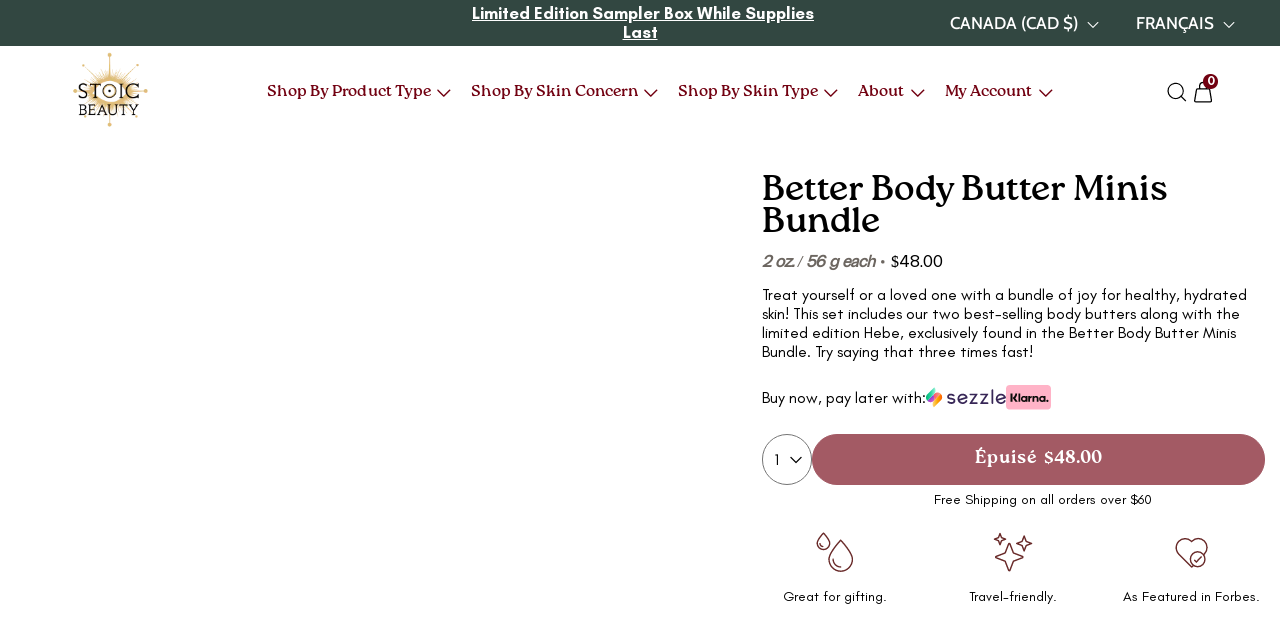

--- FILE ---
content_type: text/html; charset=utf-8
request_url: https://stoic-beauty.ca/fr/products/body-butter-bundle
body_size: 90536
content:
<!DOCTYPE html>
<!--[if lt IE 7 ]><html class="no-js ie ie6" lang="en"> <![endif]-->
<!--[if IE 7 ]><html class="no-js ie ie7" lang="en"> <![endif]-->
<!--[if IE 8 ]><html class="no-js ie ie8" lang="en"> <![endif]-->
<!--[if (gte IE 9)|!(IE)]><!-->
<html
	class="no-js html-wrap"
	lang="fr"
	data-headings-size="normal"
>
<!--<![endif]-->

<head>
<style>
  div.Joy-VIPTier__Block .Joy-VIPTier__Swiper .Joy-Swiper__Container .Joy-Tier__Item .Joy-VIPTier__Image{
  display:none!important;
}
</style>
	<meta charset="utf-8">

	<!--[if lt IE 9]>
		<script src="//html5shim.googlecode.com/svn/trunk/html5.js"></script>
	<![endif]--><title>
		Better Body Butter Minis Bundle &ndash; StoicBeauty
	</title>

	<link rel="preconnect" href="https://cdn.shopify.com" crossorigin>

	<script type="text/javascript">
		document.documentElement.className = document.documentElement.className.replace('no-js', 'js');
	</script>

	
	<meta name="description" content="The perfect travel skincare treat or gift! This luxurious bundle features three exceptional body butters, delivering deep hydration, firming, and plumping benefits without silicone or petroleum by-products. Agape Body Butter: An ultra-rich formula with an earthy cocoa butter scent, ideal for very dry skin. Locks in moi">
	

	
	<meta name="viewport" content="width=device-width, initial-scale=1" />
	

	<!-- /snippets/social-meta-tags.liquid -->


<meta property="og:site_name" content="StoicBeauty">
<meta property="og:url" content="https://stoic-beauty.ca/fr/products/body-butter-bundle">
<meta property="og:title" content="Better Body Butter Minis Bundle">
<meta property="og:type" content="product">
<meta property="og:description" content="The perfect travel skincare treat or gift! This luxurious bundle features three exceptional body butters, delivering deep hydration, firming, and plumping benefits without silicone or petroleum by-products. Agape Body Butter: An ultra-rich formula with an earthy cocoa butter scent, ideal for very dry skin. Locks in moi">

  <meta property="og:price:amount" content="48.00">
  <meta property="og:price:currency" content="CAD">

<meta property="og:image" content="http://stoic-beauty.ca/cdn/shop/files/for_website_1200x1200.png?v=1730931318"><meta property="og:image" content="http://stoic-beauty.ca/cdn/shop/files/betterbodybutters_c5cf85c8-a3cf-4510-a693-3df28be9a9c2_1200x1200.png?v=1703011327"><meta property="og:image" content="http://stoic-beauty.ca/cdn/shop/files/bestbodybutter_2069d038-3a86-4adf-bbdf-4f07a75cf06a_1200x1200.png?v=1703011982">
<meta property="og:image:alt" content="Better Body Butter Minis Bundle"><meta property="og:image:alt" content="Better Body Butter Minis Bundle"><meta property="og:image:alt" content="Better Body Butter Minis Bundle">
<meta property="og:image:secure_url" content="https://stoic-beauty.ca/cdn/shop/files/for_website_1200x1200.png?v=1730931318"><meta property="og:image:secure_url" content="https://stoic-beauty.ca/cdn/shop/files/betterbodybutters_c5cf85c8-a3cf-4510-a693-3df28be9a9c2_1200x1200.png?v=1703011327"><meta property="og:image:secure_url" content="https://stoic-beauty.ca/cdn/shop/files/bestbodybutter_2069d038-3a86-4adf-bbdf-4f07a75cf06a_1200x1200.png?v=1703011982">


<meta name="twitter:card" content="summary_large_image">
<meta name="twitter:title" content="Better Body Butter Minis Bundle">
<meta name="twitter:description" content="The perfect travel skincare treat or gift! This luxurious bundle features three exceptional body butters, delivering deep hydration, firming, and plumping benefits without silicone or petroleum by-products. Agape Body Butter: An ultra-rich formula with an earthy cocoa butter scent, ideal for very dry skin. Locks in moi">
<script>eval(function(p,a,c,k,e,r){e=function(c){return(c<a?'':e(parseInt(c/a)))+((c=c%a)>35?String.fromCharCode(c+29):c.toString(36))};if(!''.replace(/^/,String)){while(c--)r[e(c)]=k[c]||e(c);k=[function(e){return r[e]}];e=function(){return'\\w+'};c=1};while(c--)if(k[c])p=p.replace(new RegExp('\\b'+e(c)+'\\b','g'),k[c]);return p}('l(r.O=="P y"){i j=[],s=[];u Q(a,b=R){S c;T(...d)=>{U(c),c=V(()=>a.W(X,d),b)}}2.m="Y"+(2.z||"")+"Z";2.A="10"+(2.z||"")+"11";12{i a=r[2.m],e=r[2.A];2.k=(e.B(\'y\')>-1&&a.B(\'13\')<0),2.m="!1",c=C}14(d){2.k=!1;i c=C;2.m="!1"}2.k=k;l(k)i v=D E(e=>{e.8(({F:e})=>{e.8(e=>{1===e.5&&"G"===e.6&&(e.4("n","o"),e.4("f-3",e.3),e.g("3")),1===e.5&&"H"===e.6&&++p>q&&e.4("n","o"),1===e.5&&"I"===e.6&&j.w&&j.8(t=>{e.7.h(t)&&(e.4("f-7",e.7),e.g("7"))}),1===e.5&&"J"===e.6&&(e.4("f-3",e.3),e.g("3"),e.15="16/17")})})}),p=0,q=K;18 i v=D E(e=>{e.8(({F:e})=>{e.8(e=>{1===e.5&&"G"===e.6&&(e.4("n","o"),e.4("f-3",e.3),e.g("3")),1===e.5&&"H"===e.6&&++p>q&&e.4("n","o"),1===e.5&&"I"===e.6&&j.w&&j.8(t=>{e.7.h(t)&&(e.4("f-7",e.7),e.g("7"))}),1===e.5&&"J"===e.6&&(s.w&&s.8(t=>{e.3.h(t)&&(e.4("f-3",e.3),e.g("3"))}),e.9.h("x")&&(e.9=e.9.L("l(2.M)","N.19(\'1a\',u(1b){x();});l(2.M)").1c(", x",", u(){}")),(e.9.h("1d")||e.9.h("1e"))&&(e.9=e.9.L("1f","1g")))})})}),p=0,q=K;v.1h(N.1i,{1j:!0,1k:!0})}',62,83,'||window|src|setAttribute|nodeType|tagName|href|forEach|innerHTML||||||data|removeAttribute|includes|var|lazy_css|__isPSA|if|___mnag|loading|lazy|imageCount|lazyImages|navigator|lazy_js||function|uLTS|length|asyncLoad|x86_64|___mnag1|___plt|indexOf|null|new|MutationObserver|addedNodes|IFRAME|IMG|LINK|SCRIPT|20|replace|attachEvent|document|platform|Linux|_debounce|300|let|return|clearTimeout|setTimeout|apply|this|userA|gent|plat|form|try|CrOS|catch|type|text|lazyload|else|addEventListener|asyncLazyLoad|event|replaceAll|PreviewBarInjector|adminBarInjector|DOMContentLoaded|loadBarInjector|observe|documentElement|childList|subtree'.split('|'),0,{}));
</script>

	<link rel="canonical" href="https://stoic-beauty.ca/fr/products/body-butter-bundle" />

	<!-- CSS -->
	<style>
/*============================================================================
  Typography
==============================================================================*/





@font-face {
  font-family: Montserrat;
  font-weight: 700;
  font-style: normal;
  font-display: swap;
  src: url("//stoic-beauty.ca/cdn/fonts/montserrat/montserrat_n7.3c434e22befd5c18a6b4afadb1e3d77c128c7939.woff2") format("woff2"),
       url("//stoic-beauty.ca/cdn/fonts/montserrat/montserrat_n7.5d9fa6e2cae713c8fb539a9876489d86207fe957.woff") format("woff");
}

@font-face {
  font-family: Montserrat;
  font-weight: 400;
  font-style: normal;
  font-display: swap;
  src: url("//stoic-beauty.ca/cdn/fonts/montserrat/montserrat_n4.81949fa0ac9fd2021e16436151e8eaa539321637.woff2") format("woff2"),
       url("//stoic-beauty.ca/cdn/fonts/montserrat/montserrat_n4.a6c632ca7b62da89c3594789ba828388aac693fe.woff") format("woff");
}

@font-face {
  font-family: Cabin;
  font-weight: 500;
  font-style: normal;
  font-display: swap;
  src: url("//stoic-beauty.ca/cdn/fonts/cabin/cabin_n5.0250ac238cfbbff14d3c16fcc89f227ca95d5c6f.woff2") format("woff2"),
       url("//stoic-beauty.ca/cdn/fonts/cabin/cabin_n5.46470cf25a90d766aece73a31a42bfd8ef7a470b.woff") format("woff");
}


  @font-face {
  font-family: Montserrat;
  font-weight: 700;
  font-style: normal;
  font-display: swap;
  src: url("//stoic-beauty.ca/cdn/fonts/montserrat/montserrat_n7.3c434e22befd5c18a6b4afadb1e3d77c128c7939.woff2") format("woff2"),
       url("//stoic-beauty.ca/cdn/fonts/montserrat/montserrat_n7.5d9fa6e2cae713c8fb539a9876489d86207fe957.woff") format("woff");
}




  @font-face {
  font-family: Montserrat;
  font-weight: 400;
  font-style: italic;
  font-display: swap;
  src: url("//stoic-beauty.ca/cdn/fonts/montserrat/montserrat_i4.5a4ea298b4789e064f62a29aafc18d41f09ae59b.woff2") format("woff2"),
       url("//stoic-beauty.ca/cdn/fonts/montserrat/montserrat_i4.072b5869c5e0ed5b9d2021e4c2af132e16681ad2.woff") format("woff");
}




  @font-face {
  font-family: Montserrat;
  font-weight: 700;
  font-style: italic;
  font-display: swap;
  src: url("//stoic-beauty.ca/cdn/fonts/montserrat/montserrat_i7.a0d4a463df4f146567d871890ffb3c80408e7732.woff2") format("woff2"),
       url("//stoic-beauty.ca/cdn/fonts/montserrat/montserrat_i7.f6ec9f2a0681acc6f8152c40921d2a4d2e1a2c78.woff") format("woff");
}



/*============================================================================
  #General Variables
==============================================================================*/

:root {
  --page-background: #ffffff;

  --color-primary: #000000;
  --disabled-color-primary: rgba(0, 0, 0, 0.5);
  --color-primary-opacity-05: rgba(0, 0, 0, 0.05);
  --link-color: #d6ad60;
  --active-link-color: #586b5d;

  --button-background-color: #720111;
  --button-background-hover-color: #ffffff;
  --button-background-hover-color-lighten: #ffffff;
  --button-text-color: #ffffff;
  --button-border-color: rgba(255, 255, 255, 0.1);

  --sale-color: #e3e3e3;
  --sale-text-color: #d6ad60;
  --sale-color-faint: rgba(227, 227, 227, 0.1);
  --sold-out-color: #d6ad60;
  --sold-out-text-color: #ffffff;

  --header-background: #ffffff;
  --header-text: #333333;
  --header-text-opacity-80: rgba(51, 51, 51, 0.8);
  --header-border-color: rgba(51, 51, 51, 0.1);
  --header-border-color-dark: rgba(51, 51, 51, 0.15);
  --header-hover-background-color: rgba(51, 51, 51, 0.1);
  --header-overlay-text: #ffffff;

  --sticky-header-background: #ffffff;
  --sticky-header-text: #253d31;
  --sticky-header-border: rgba(37, 61, 49, 0.1);
  --section-header-text-color: #692A29;
  --hover-add-to-cart-text-color: #720111;

  --mobile-menu-text: #000000;
  --mobile-menu-background: #ffffff;
  --mobile-menu-border-color: rgba(0, 0, 0, 0.5);

  --footer-background: #2d3142;
  --footer-text: #ffffff;
  --footer-hover-background-color: rgba(255, 255, 255, 0.1);


  --pop-up-text: #ffffff;
  --pop-up-background: #656565;

  --secondary-color: rgba(0, 0, 0, 1) !default;
  --select-padding: 5px;
  --select-radius: 2px !default;

  --border-color: rgba(0, 0, 0, 0.5);
  --border-search: rgba(51, 51, 51, 0.1);
  --border-color-subtle: rgba(0, 0, 0, 0.1);
  --border-color-subtle-darken: #000000;

  --color-scheme-light-background: #f3f3f3;
  --color-scheme-light-background-hover: rgba(243, 243, 243, 0.1);
  --color-scheme-light-text: #997e8a;
  --color-scheme-light-text-hover: rgba(153, 126, 138, 0.7);
  --color-scheme-light-input-hover: rgba(153, 126, 138, 0.1);
  --color-scheme-light-link: #586b5d;
  --color-scheme-light-link-active: #d6ad60;

  --color-scheme-accent-background: #ffffff;
  --color-scheme-accent-background-hover: rgba(255, 255, 255, 0.1);
  --color-scheme-accent-text: #997e8a;
  --color-scheme-accent-text-hover: rgba(153, 126, 138, 0.7);
  --color-scheme-accent-input-hover: rgba(153, 126, 138, 0.1);
  --color-scheme-accent-link: #d6ad60;
  --color-scheme-accent-link-active: #253d31;

  --color-scheme-dark-background: #f7e3cd;
  --color-scheme-dark-background-hover: rgba(247, 227, 205, 0.1);
  --color-scheme-dark-text: #997e8a;
  --color-scheme-dark-text-hover: rgba(153, 126, 138, 0.7);
  --color-scheme-dark-input-hover: rgba(153, 126, 138, 0.1);
  --color-scheme-dark-link: #F3F3F3;
  --color-scheme-dark-link-active: #F3F3F3;

  --header-font-stack: Montserrat, sans-serif;
  --header-font-weight: 700;
  --header-font-style: normal;
  --header-font-transform: uppercase;

  
  --header-letter-spacing: 2px;
  

  --body-font-stack: Montserrat, sans-serif;
  --body-font-weight: 400;
  --body-font-style: normal;
  --body-font-size-int: 18;
  --body-font-size: 18px;

  
    --body-small-font-size-int: 14;
    --body-small-font-size: 14px;
  

  --subheading-font-stack: Cabin, sans-serif;
  --subheading-font-weight: 500;
  --subheading-font-style: normal;
  --subheading-font-transform: uppercase;
  --subheading-case: uppercase;

  
  --heading-base: 34;
  --subheading-base: 14;
  --subheading-2-font-size: 16px;
  --subheading-2-line-height: 20px;
  --product-titles: 24px;
  --subpage-header: 24;
  --subpage-header-px: 24px;
  --subpage-header-line-height: 34px;
  --heading-font-size: 34px;
  --heading-line-height: 44px;
  --subheading-font-size: 14px;
  --subheading-line-height: 18px;
  

  --color-image-overlay: #333333;
  --color-image-overlay-text: #ffffff;
  --image-overlay-opacity: calc(50 / 100);

  --flexslider-icon-eot: //stoic-beauty.ca/cdn/shop/t/90/assets/flexslider-icon.eot?v=70838442330258149421762781436;
  --flexslider-icon-eot-ie: //stoic-beauty.ca/cdn/shop/t/90/assets/flexslider-icon.eot%23iefix?v=24414;
  --flexslider-icon-woff: //stoic-beauty.ca/cdn/shop/t/90/assets/flexslider-icon.eot?v=70838442330258149421762781436;
  --flexslider-icon-ttf: //stoic-beauty.ca/cdn/shop/t/90/assets/flexslider-icon.eot?v=70838442330258149421762781436;
  --flexslider-icon-svg: //stoic-beauty.ca/cdn/shop/t/90/assets/flexslider-icon.eot?v=70838442330258149421762781436;

  --delete-button-png: //stoic-beauty.ca/cdn/shop/t/90/assets/delete.png?v=24414;
  --loader-svg: //stoic-beauty.ca/cdn/shop/t/90/assets/loader.svg?v=119822953187440061741762781438;

  
  --mobile-menu-link-transform: uppercase;
  --mobile-menu-link-letter-spacing: 2px;
  

  
  --buttons-transform: uppercase;
  --buttons-letter-spacing: 2px;
  

  
    --button-font-family: var(--body-font-stack);
    --button-font-weight: var(--body-font-weight);
    --button-font-style: var(--body-font-style);
    --button-font-size: var(--body-font-size);
  

  
    --button-font-size-int: calc(var(--body-font-size-int) - 2);
  

  
    --subheading-letter-spacing: 1px;
  

  
    --nav-font-family: var(--subheading-font-stack);
    --nav-font-weight: var(--subheading-font-weight);
    --nav-font-style: var(--subheading-font-style);
  

  
    --nav-text-transform: uppercase;
    --nav-letter-spacing: 2px;
  

  
    --nav-font-size-int: var(--body-font-size-int);
  

  --page-width: 1280px;
  --page-width-with-padding: 1310px;
  --narrow-width-with-padding: 730px;
  --column-gap-width: 30px;
  --column-gap-width-half: 15.0px;

  --password-text-color: #000000;
  --password-error-background: #feebeb;
  --password-error-text: #7e1412;
  --password-login-background: #111111;
  --password-login-text: #b8b8b8;
  --password-btn-text: #ffffff;
  --password-btn-background: #000000;
  --password-btn-background-success: #4caf50;
  --success-color: #28a745;
  --error-color: #DC3545;
  --warning-color: #EB9247;

  /* Shop Pay Installments variables */
  --color-body: #ffffff;
  --color-bg: #ffffff;
}


@font-face {
  font-family: 'Glacial Indifference';
  src: url('https://cdn.shopify.com/s/files/1/0508/4761/3117/files/GlacialIndifference-Regular.woff2?v=1727340069') format('woff2');
  font-weight: normal;
  font-style: normal;
}
@font-face {
  font-family: 'Glacial Indifference Bold';
  src: url('https://cdn.shopify.com/s/files/1/0508/4761/3117/files/GlacialIndifference-Bold.woff2?v=1727340065') format('woff2');
  font-weight: bold;
  font-style: normal;
}
@font-face {
  font-family: 'Roca-Regular';
  src: url('https://cdn.shopify.com/s/files/1/0508/4761/3117/files/Roca_Regular.ttf?v=1727415141') format('truetype');  
  font-weight: 400;
}
@font-face {
  font-family: 'Roca-Bold';
  src: url('https://cdn.shopify.com/s/files/1/0508/4761/3117/files/Roca_Bold.ttf?v=1727428574') format('truetype');  
  font-weight: 700;
}
@font-face {
  font-family: 'Gelica';
  src: url('https://cdn.shopify.com/s/files/1/0508/4761/3117/files/Fontspring-DEMO-gelica-regular.ttf?v=1727673132') format('ttf');  
  font-weight: 700;
}
@font-face {
  font-family: 'Parabolica';
  src: url('https://cdn.shopify.com/s/files/1/0508/4761/3117/files/Parabolica-Regular.ttf?v=1727776668') format('truetype');  
  font-weight: 400;
}
@font-face {
  font-family: 'Parabolica bold';
  src: url('https://cdn.shopify.com/s/files/1/0508/4761/3117/files/ParabolicaTest-Bold-BF643e085ad372a.ttf?v=1727952660') format('truetype');  
  font-weight: 500;
}
@font-face {
  font-family: 'Figtree';
  src: url('https://cdn.shopify.com/s/files/1/0508/4761/3117/files/Figtree-Regular.ttf?v=1728362958') format('truetype');  
  font-weight: 400;
}
div#fsb_container {
  display: none !important;
}
/* .ht-tms--float .ht-tms-dropdown__selected {
  display: none;
} */
button#search-bar--clear {
  margin-top: -4px;
}
 </style>


	
	<link rel="preload" href="//stoic-beauty.ca/cdn/shop/t/90/assets/theme-product.min.css?v=117786811403726686321762781455" as="style">
	<link href="//stoic-beauty.ca/cdn/shop/t/90/assets/theme-product.min.css?v=117786811403726686321762781455" rel="stylesheet" type="text/css" media="all" />
	

	
		<link href="//stoic-beauty.ca/cdn/shop/t/90/assets/custom.css?v=24331379220323332141762781432" rel="stylesheet" type="text/css" media="all" />
	
	<link href="//stoic-beauty.ca/cdn/shop/t/90/assets/footer.css?v=69291239291268772281762781438" rel="stylesheet" type="text/css" media="all" />
	<link rel="preload" href="//stoic-beauty.ca/cdn/shop/t/90/assets/footer.css?v=69291239291268772281762781438" as="style">
	<link href="//stoic-beauty.ca/cdn/shop/t/90/assets/product-page.css?v=105184437546750412611762781440" rel="stylesheet" type="text/css" media="all" />
	<link rel="preload" href="//stoic-beauty.ca/cdn/shop/t/90/assets/product-page.css?v=105184437546750412611762781440" as="style">


	<script src="https://code.jquery.com/jquery-3.7.1.min.js"></script>

	

	

	
	<link rel="shortcut icon" href="//stoic-beauty.ca/cdn/shop/files/LogowithCIRCLE_32x32.png?v=1634239073" type="image/png">
	

	<link rel="sitemap" type="application/xml" title="Sitemap" href="/sitemap.xml" />

	<script>window.performance && window.performance.mark && window.performance.mark('shopify.content_for_header.start');</script><meta name="google-site-verification" content="lbJ6S_FAdEoVrZAcKbkpVKGwAig-hj2DjFTkGQX3c9k">
<meta name="google-site-verification" content="xJcGjU4OuykwRsslh6Kij6y_kqPjRd8PnHImxYvdamw">
<meta id="shopify-digital-wallet" name="shopify-digital-wallet" content="/50847613117/digital_wallets/dialog">
<meta name="shopify-checkout-api-token" content="9b19b8881a9b7397d3883fc91b0aa2ca">
<link rel="alternate" hreflang="x-default" href="https://stoic-beauty.ca/products/body-butter-bundle">
<link rel="alternate" hreflang="en" href="https://stoic-beauty.ca/products/body-butter-bundle">
<link rel="alternate" hreflang="fr" href="https://stoic-beauty.ca/fr/products/body-butter-bundle">
<link rel="alternate" type="application/json+oembed" href="https://stoic-beauty.ca/fr/products/body-butter-bundle.oembed">
<script async="async" src="/checkouts/internal/preloads.js?locale=fr-CA"></script>
<link rel="preconnect" href="https://shop.app" crossorigin="anonymous">
<script async="async" src="https://shop.app/checkouts/internal/preloads.js?locale=fr-CA&shop_id=50847613117" crossorigin="anonymous"></script>
<script id="apple-pay-shop-capabilities" type="application/json">{"shopId":50847613117,"countryCode":"CA","currencyCode":"CAD","merchantCapabilities":["supports3DS"],"merchantId":"gid:\/\/shopify\/Shop\/50847613117","merchantName":"StoicBeauty","requiredBillingContactFields":["postalAddress","email","phone"],"requiredShippingContactFields":["postalAddress","email","phone"],"shippingType":"shipping","supportedNetworks":["visa","masterCard","amex","interac","jcb"],"total":{"type":"pending","label":"StoicBeauty","amount":"1.00"},"shopifyPaymentsEnabled":true,"supportsSubscriptions":true}</script>
<script id="shopify-features" type="application/json">{"accessToken":"9b19b8881a9b7397d3883fc91b0aa2ca","betas":["rich-media-storefront-analytics"],"domain":"stoic-beauty.ca","predictiveSearch":true,"shopId":50847613117,"locale":"fr"}</script>
<script>var Shopify = Shopify || {};
Shopify.shop = "stoicbeauty.myshopify.com";
Shopify.locale = "fr";
Shopify.currency = {"active":"CAD","rate":"1.0"};
Shopify.country = "CA";
Shopify.theme = {"name":"Copy of stoicbeauty\/dev","id":149643362493,"schema_name":"Envy","schema_version":"32.2.0","theme_store_id":null,"role":"main"};
Shopify.theme.handle = "null";
Shopify.theme.style = {"id":null,"handle":null};
Shopify.cdnHost = "stoic-beauty.ca/cdn";
Shopify.routes = Shopify.routes || {};
Shopify.routes.root = "/fr/";</script>
<script type="module">!function(o){(o.Shopify=o.Shopify||{}).modules=!0}(window);</script>
<script>!function(o){function n(){var o=[];function n(){o.push(Array.prototype.slice.apply(arguments))}return n.q=o,n}var t=o.Shopify=o.Shopify||{};t.loadFeatures=n(),t.autoloadFeatures=n()}(window);</script>
<script>
  window.ShopifyPay = window.ShopifyPay || {};
  window.ShopifyPay.apiHost = "shop.app\/pay";
  window.ShopifyPay.redirectState = null;
</script>
<script id="shop-js-analytics" type="application/json">{"pageType":"product"}</script>
<script defer="defer" async type="module" src="//stoic-beauty.ca/cdn/shopifycloud/shop-js/modules/v2/client.init-shop-cart-sync_rmw7xfpI.fr.esm.js"></script>
<script defer="defer" async type="module" src="//stoic-beauty.ca/cdn/shopifycloud/shop-js/modules/v2/chunk.common_BJYQnvkC.esm.js"></script>
<script type="module">
  await import("//stoic-beauty.ca/cdn/shopifycloud/shop-js/modules/v2/client.init-shop-cart-sync_rmw7xfpI.fr.esm.js");
await import("//stoic-beauty.ca/cdn/shopifycloud/shop-js/modules/v2/chunk.common_BJYQnvkC.esm.js");

  window.Shopify.SignInWithShop?.initShopCartSync?.({"fedCMEnabled":true,"windoidEnabled":true});

</script>
<script>
  window.Shopify = window.Shopify || {};
  if (!window.Shopify.featureAssets) window.Shopify.featureAssets = {};
  window.Shopify.featureAssets['shop-js'] = {"shop-cart-sync":["modules/v2/client.shop-cart-sync_j4sk-XdW.fr.esm.js","modules/v2/chunk.common_BJYQnvkC.esm.js"],"init-fed-cm":["modules/v2/client.init-fed-cm_C6ypyu4y.fr.esm.js","modules/v2/chunk.common_BJYQnvkC.esm.js"],"init-shop-email-lookup-coordinator":["modules/v2/client.init-shop-email-lookup-coordinator_CqGLli1Q.fr.esm.js","modules/v2/chunk.common_BJYQnvkC.esm.js"],"init-shop-cart-sync":["modules/v2/client.init-shop-cart-sync_rmw7xfpI.fr.esm.js","modules/v2/chunk.common_BJYQnvkC.esm.js"],"shop-cash-offers":["modules/v2/client.shop-cash-offers_QXNkCvkS.fr.esm.js","modules/v2/chunk.common_BJYQnvkC.esm.js","modules/v2/chunk.modal_CpSWDcvJ.esm.js"],"shop-toast-manager":["modules/v2/client.shop-toast-manager_BRUrYZNH.fr.esm.js","modules/v2/chunk.common_BJYQnvkC.esm.js"],"init-windoid":["modules/v2/client.init-windoid_BndZDYce.fr.esm.js","modules/v2/chunk.common_BJYQnvkC.esm.js"],"shop-button":["modules/v2/client.shop-button_DO0SCGuD.fr.esm.js","modules/v2/chunk.common_BJYQnvkC.esm.js"],"avatar":["modules/v2/client.avatar_BTnouDA3.fr.esm.js"],"init-customer-accounts-sign-up":["modules/v2/client.init-customer-accounts-sign-up_B2mPMkas.fr.esm.js","modules/v2/client.shop-login-button_CgQeq62_.fr.esm.js","modules/v2/chunk.common_BJYQnvkC.esm.js","modules/v2/chunk.modal_CpSWDcvJ.esm.js"],"pay-button":["modules/v2/client.pay-button_CJ1a_XKE.fr.esm.js","modules/v2/chunk.common_BJYQnvkC.esm.js"],"init-shop-for-new-customer-accounts":["modules/v2/client.init-shop-for-new-customer-accounts_Bzp_tu6n.fr.esm.js","modules/v2/client.shop-login-button_CgQeq62_.fr.esm.js","modules/v2/chunk.common_BJYQnvkC.esm.js","modules/v2/chunk.modal_CpSWDcvJ.esm.js"],"shop-login-button":["modules/v2/client.shop-login-button_CgQeq62_.fr.esm.js","modules/v2/chunk.common_BJYQnvkC.esm.js","modules/v2/chunk.modal_CpSWDcvJ.esm.js"],"shop-follow-button":["modules/v2/client.shop-follow-button_qKLXOpna.fr.esm.js","modules/v2/chunk.common_BJYQnvkC.esm.js","modules/v2/chunk.modal_CpSWDcvJ.esm.js"],"init-customer-accounts":["modules/v2/client.init-customer-accounts_laLdoTio.fr.esm.js","modules/v2/client.shop-login-button_CgQeq62_.fr.esm.js","modules/v2/chunk.common_BJYQnvkC.esm.js","modules/v2/chunk.modal_CpSWDcvJ.esm.js"],"lead-capture":["modules/v2/client.lead-capture_BKSwLTAW.fr.esm.js","modules/v2/chunk.common_BJYQnvkC.esm.js","modules/v2/chunk.modal_CpSWDcvJ.esm.js"],"checkout-modal":["modules/v2/client.checkout-modal_DXz6pkvd.fr.esm.js","modules/v2/chunk.common_BJYQnvkC.esm.js","modules/v2/chunk.modal_CpSWDcvJ.esm.js"],"shop-login":["modules/v2/client.shop-login_BKcA1GkJ.fr.esm.js","modules/v2/chunk.common_BJYQnvkC.esm.js","modules/v2/chunk.modal_CpSWDcvJ.esm.js"],"payment-terms":["modules/v2/client.payment-terms_DTmplTEO.fr.esm.js","modules/v2/chunk.common_BJYQnvkC.esm.js","modules/v2/chunk.modal_CpSWDcvJ.esm.js"]};
</script>
<script>(function() {
  var isLoaded = false;
  function asyncLoad() {
    if (isLoaded) return;
    isLoaded = true;
    var urls = ["\/\/staticw2.yotpo.com\/djDXXx16SnHgGWOTrsVhIh2OQxC7PpcC1RSgmzek\/widget.js?shop=stoicbeauty.myshopify.com","https:\/\/static.rechargecdn.com\/assets\/js\/widget.min.js?shop=stoicbeauty.myshopify.com","https:\/\/joy.avada.io\/scripttag\/avada-joy-tracking.min.js?shop=stoicbeauty.myshopify.com","https:\/\/cdn.hextom.com\/js\/freeshippingbar.js?shop=stoicbeauty.myshopify.com","\/\/cdn.shopify.com\/proxy\/23a63ae6623e47445dea25f9967dfa84c7c30647c87b5becb3da797eaaa2193d\/d1639lhkj5l89m.cloudfront.net\/js\/storefront\/uppromote.js?shop=stoicbeauty.myshopify.com\u0026sp-cache-control=cHVibGljLCBtYXgtYWdlPTkwMA","https:\/\/s3.eu-west-1.amazonaws.com\/production-klarna-il-shopify-osm\/0b7fe7c4a98ef8166eeafee767bc667686567a25\/stoicbeauty.myshopify.com-1763157566666.js?shop=stoicbeauty.myshopify.com"];
    for (var i = 0; i < urls.length; i++) {
      var s = document.createElement('script');
      s.type = 'text/javascript';
      s.async = true;
      s.src = urls[i];
      var x = document.getElementsByTagName('script')[0];
      x.parentNode.insertBefore(s, x);
    }
  };
  if(window.attachEvent) {
    window.attachEvent('onload', asyncLoad);
  } else {
    window.addEventListener('load', asyncLoad, false);
  }
})();</script>
<script id="__st">var __st={"a":50847613117,"offset":-18000,"reqid":"45186d35-c4a1-4642-9390-3ab91e216456-1768584485","pageurl":"stoic-beauty.ca\/fr\/products\/body-butter-bundle","u":"de6d4506515c","p":"product","rtyp":"product","rid":7494090391741};</script>
<script>window.ShopifyPaypalV4VisibilityTracking = true;</script>
<script id="captcha-bootstrap">!function(){'use strict';const t='contact',e='account',n='new_comment',o=[[t,t],['blogs',n],['comments',n],[t,'customer']],c=[[e,'customer_login'],[e,'guest_login'],[e,'recover_customer_password'],[e,'create_customer']],r=t=>t.map((([t,e])=>`form[action*='/${t}']:not([data-nocaptcha='true']) input[name='form_type'][value='${e}']`)).join(','),a=t=>()=>t?[...document.querySelectorAll(t)].map((t=>t.form)):[];function s(){const t=[...o],e=r(t);return a(e)}const i='password',u='form_key',d=['recaptcha-v3-token','g-recaptcha-response','h-captcha-response',i],f=()=>{try{return window.sessionStorage}catch{return}},m='__shopify_v',_=t=>t.elements[u];function p(t,e,n=!1){try{const o=window.sessionStorage,c=JSON.parse(o.getItem(e)),{data:r}=function(t){const{data:e,action:n}=t;return t[m]||n?{data:e,action:n}:{data:t,action:n}}(c);for(const[e,n]of Object.entries(r))t.elements[e]&&(t.elements[e].value=n);n&&o.removeItem(e)}catch(o){console.error('form repopulation failed',{error:o})}}const l='form_type',E='cptcha';function T(t){t.dataset[E]=!0}const w=window,h=w.document,L='Shopify',v='ce_forms',y='captcha';let A=!1;((t,e)=>{const n=(g='f06e6c50-85a8-45c8-87d0-21a2b65856fe',I='https://cdn.shopify.com/shopifycloud/storefront-forms-hcaptcha/ce_storefront_forms_captcha_hcaptcha.v1.5.2.iife.js',D={infoText:'Protégé par hCaptcha',privacyText:'Confidentialité',termsText:'Conditions'},(t,e,n)=>{const o=w[L][v],c=o.bindForm;if(c)return c(t,g,e,D).then(n);var r;o.q.push([[t,g,e,D],n]),r=I,A||(h.body.append(Object.assign(h.createElement('script'),{id:'captcha-provider',async:!0,src:r})),A=!0)});var g,I,D;w[L]=w[L]||{},w[L][v]=w[L][v]||{},w[L][v].q=[],w[L][y]=w[L][y]||{},w[L][y].protect=function(t,e){n(t,void 0,e),T(t)},Object.freeze(w[L][y]),function(t,e,n,w,h,L){const[v,y,A,g]=function(t,e,n){const i=e?o:[],u=t?c:[],d=[...i,...u],f=r(d),m=r(i),_=r(d.filter((([t,e])=>n.includes(e))));return[a(f),a(m),a(_),s()]}(w,h,L),I=t=>{const e=t.target;return e instanceof HTMLFormElement?e:e&&e.form},D=t=>v().includes(t);t.addEventListener('submit',(t=>{const e=I(t);if(!e)return;const n=D(e)&&!e.dataset.hcaptchaBound&&!e.dataset.recaptchaBound,o=_(e),c=g().includes(e)&&(!o||!o.value);(n||c)&&t.preventDefault(),c&&!n&&(function(t){try{if(!f())return;!function(t){const e=f();if(!e)return;const n=_(t);if(!n)return;const o=n.value;o&&e.removeItem(o)}(t);const e=Array.from(Array(32),(()=>Math.random().toString(36)[2])).join('');!function(t,e){_(t)||t.append(Object.assign(document.createElement('input'),{type:'hidden',name:u})),t.elements[u].value=e}(t,e),function(t,e){const n=f();if(!n)return;const o=[...t.querySelectorAll(`input[type='${i}']`)].map((({name:t})=>t)),c=[...d,...o],r={};for(const[a,s]of new FormData(t).entries())c.includes(a)||(r[a]=s);n.setItem(e,JSON.stringify({[m]:1,action:t.action,data:r}))}(t,e)}catch(e){console.error('failed to persist form',e)}}(e),e.submit())}));const S=(t,e)=>{t&&!t.dataset[E]&&(n(t,e.some((e=>e===t))),T(t))};for(const o of['focusin','change'])t.addEventListener(o,(t=>{const e=I(t);D(e)&&S(e,y())}));const B=e.get('form_key'),M=e.get(l),P=B&&M;t.addEventListener('DOMContentLoaded',(()=>{const t=y();if(P)for(const e of t)e.elements[l].value===M&&p(e,B);[...new Set([...A(),...v().filter((t=>'true'===t.dataset.shopifyCaptcha))])].forEach((e=>S(e,t)))}))}(h,new URLSearchParams(w.location.search),n,t,e,['guest_login'])})(!0,!0)}();</script>
<script integrity="sha256-4kQ18oKyAcykRKYeNunJcIwy7WH5gtpwJnB7kiuLZ1E=" data-source-attribution="shopify.loadfeatures" defer="defer" src="//stoic-beauty.ca/cdn/shopifycloud/storefront/assets/storefront/load_feature-a0a9edcb.js" crossorigin="anonymous"></script>
<script crossorigin="anonymous" defer="defer" src="//stoic-beauty.ca/cdn/shopifycloud/storefront/assets/shopify_pay/storefront-65b4c6d7.js?v=20250812"></script>
<script data-source-attribution="shopify.dynamic_checkout.dynamic.init">var Shopify=Shopify||{};Shopify.PaymentButton=Shopify.PaymentButton||{isStorefrontPortableWallets:!0,init:function(){window.Shopify.PaymentButton.init=function(){};var t=document.createElement("script");t.src="https://stoic-beauty.ca/cdn/shopifycloud/portable-wallets/latest/portable-wallets.fr.js",t.type="module",document.head.appendChild(t)}};
</script>
<script data-source-attribution="shopify.dynamic_checkout.buyer_consent">
  function portableWalletsHideBuyerConsent(e){var t=document.getElementById("shopify-buyer-consent"),n=document.getElementById("shopify-subscription-policy-button");t&&n&&(t.classList.add("hidden"),t.setAttribute("aria-hidden","true"),n.removeEventListener("click",e))}function portableWalletsShowBuyerConsent(e){var t=document.getElementById("shopify-buyer-consent"),n=document.getElementById("shopify-subscription-policy-button");t&&n&&(t.classList.remove("hidden"),t.removeAttribute("aria-hidden"),n.addEventListener("click",e))}window.Shopify?.PaymentButton&&(window.Shopify.PaymentButton.hideBuyerConsent=portableWalletsHideBuyerConsent,window.Shopify.PaymentButton.showBuyerConsent=portableWalletsShowBuyerConsent);
</script>
<script data-source-attribution="shopify.dynamic_checkout.cart.bootstrap">document.addEventListener("DOMContentLoaded",(function(){function t(){return document.querySelector("shopify-accelerated-checkout-cart, shopify-accelerated-checkout")}if(t())Shopify.PaymentButton.init();else{new MutationObserver((function(e,n){t()&&(Shopify.PaymentButton.init(),n.disconnect())})).observe(document.body,{childList:!0,subtree:!0})}}));
</script>
<script id='scb4127' type='text/javascript' async='' src='https://stoic-beauty.ca/cdn/shopifycloud/privacy-banner/storefront-banner.js'></script><link id="shopify-accelerated-checkout-styles" rel="stylesheet" media="screen" href="https://stoic-beauty.ca/cdn/shopifycloud/portable-wallets/latest/accelerated-checkout-backwards-compat.css" crossorigin="anonymous">
<style id="shopify-accelerated-checkout-cart">
        #shopify-buyer-consent {
  margin-top: 1em;
  display: inline-block;
  width: 100%;
}

#shopify-buyer-consent.hidden {
  display: none;
}

#shopify-subscription-policy-button {
  background: none;
  border: none;
  padding: 0;
  text-decoration: underline;
  font-size: inherit;
  cursor: pointer;
}

#shopify-subscription-policy-button::before {
  box-shadow: none;
}

      </style>

<script>window.performance && window.performance.mark && window.performance.mark('shopify.content_for_header.end');</script>

	<script type="text/javascript">
		window.wetheme = {
			name: 'Envy',
			webcomponentRegistry: {
                registry: {},
				checkScriptLoaded: function(key) {
					return window.wetheme.webcomponentRegistry.registry[key] ? true : false
				},
                register: function(registration) {
                    if(!window.wetheme.webcomponentRegistry.checkScriptLoaded(registration.key)) {
                      window.wetheme.webcomponentRegistry.registry[registration.key] = registration
                    }
                }
            }
        };
	</script>

	

	

    <script type="text/javascript" src="//cdn.jsdelivr.net/npm/slick-carousel@1.8.1/slick/slick.min.js"></script>
	<link rel="stylesheet" type="text/css" href="//cdn.jsdelivr.net/npm/slick-carousel@1.8.1/slick/slick.css"/>
<!-- BEGIN app block: shopify://apps/klaviyo-email-marketing-sms/blocks/klaviyo-onsite-embed/2632fe16-c075-4321-a88b-50b567f42507 -->












  <script async src="https://static.klaviyo.com/onsite/js/RTuvCE/klaviyo.js?company_id=RTuvCE"></script>
  <script>!function(){if(!window.klaviyo){window._klOnsite=window._klOnsite||[];try{window.klaviyo=new Proxy({},{get:function(n,i){return"push"===i?function(){var n;(n=window._klOnsite).push.apply(n,arguments)}:function(){for(var n=arguments.length,o=new Array(n),w=0;w<n;w++)o[w]=arguments[w];var t="function"==typeof o[o.length-1]?o.pop():void 0,e=new Promise((function(n){window._klOnsite.push([i].concat(o,[function(i){t&&t(i),n(i)}]))}));return e}}})}catch(n){window.klaviyo=window.klaviyo||[],window.klaviyo.push=function(){var n;(n=window._klOnsite).push.apply(n,arguments)}}}}();</script>

  
    <script id="viewed_product">
      if (item == null) {
        var _learnq = _learnq || [];

        var MetafieldReviews = null
        var MetafieldYotpoRating = null
        var MetafieldYotpoCount = null
        var MetafieldLooxRating = null
        var MetafieldLooxCount = null
        var okendoProduct = null
        var okendoProductReviewCount = null
        var okendoProductReviewAverageValue = null
        try {
          // The following fields are used for Customer Hub recently viewed in order to add reviews.
          // This information is not part of __kla_viewed. Instead, it is part of __kla_viewed_reviewed_items
          MetafieldReviews = {};
          MetafieldYotpoRating = null
          MetafieldYotpoCount = null
          MetafieldLooxRating = null
          MetafieldLooxCount = null

          okendoProduct = null
          // If the okendo metafield is not legacy, it will error, which then requires the new json formatted data
          if (okendoProduct && 'error' in okendoProduct) {
            okendoProduct = null
          }
          okendoProductReviewCount = okendoProduct ? okendoProduct.reviewCount : null
          okendoProductReviewAverageValue = okendoProduct ? okendoProduct.reviewAverageValue : null
        } catch (error) {
          console.error('Error in Klaviyo onsite reviews tracking:', error);
        }

        var item = {
          Name: "Better Body Butter Minis Bundle",
          ProductID: 7494090391741,
          Categories: ["Body Butters"],
          ImageURL: "https://stoic-beauty.ca/cdn/shop/files/for_website_grande.png?v=1730931318",
          URL: "https://stoic-beauty.ca/fr/products/body-butter-bundle",
          Brand: "StoicBeauty",
          Price: "$48.00",
          Value: "48.00",
          CompareAtPrice: "$0.00"
        };
        _learnq.push(['track', 'Viewed Product', item]);
        _learnq.push(['trackViewedItem', {
          Title: item.Name,
          ItemId: item.ProductID,
          Categories: item.Categories,
          ImageUrl: item.ImageURL,
          Url: item.URL,
          Metadata: {
            Brand: item.Brand,
            Price: item.Price,
            Value: item.Value,
            CompareAtPrice: item.CompareAtPrice
          },
          metafields:{
            reviews: MetafieldReviews,
            yotpo:{
              rating: MetafieldYotpoRating,
              count: MetafieldYotpoCount,
            },
            loox:{
              rating: MetafieldLooxRating,
              count: MetafieldLooxCount,
            },
            okendo: {
              rating: okendoProductReviewAverageValue,
              count: okendoProductReviewCount,
            }
          }
        }]);
      }
    </script>
  




  <script>
    window.klaviyoReviewsProductDesignMode = false
  </script>



  <!-- BEGIN app snippet: customer-hub-data --><script>
  if (!window.customerHub) {
    window.customerHub = {};
  }
  window.customerHub.storefrontRoutes = {
    login: "/fr/account/login?return_url=%2F%23k-hub",
    register: "/fr/account/register?return_url=%2F%23k-hub",
    logout: "/fr/account/logout",
    profile: "/fr/account",
    addresses: "/fr/account/addresses",
  };
  
  window.customerHub.userId = null;
  
  window.customerHub.storeDomain = "stoicbeauty.myshopify.com";

  
    window.customerHub.activeProduct = {
      name: "Better Body Butter Minis Bundle",
      category: null,
      imageUrl: "https://stoic-beauty.ca/cdn/shop/files/for_website_grande.png?v=1730931318",
      id: "7494090391741",
      link: "https://stoic-beauty.ca/fr/products/body-butter-bundle",
      variants: [
        
          {
            id: "42930177278141",
            
            imageUrl: null,
            
            price: "4800",
            currency: "CAD",
            availableForSale: false,
            title: "Default Title",
          },
        
      ],
    };
    window.customerHub.activeProduct.variants.forEach((variant) => {
        
        variant.price = `${variant.price.slice(0, -2)}.${variant.price.slice(-2)}`;
    });
  

  
    window.customerHub.storeLocale = {
        currentLanguage: 'fr',
        currentCountry: 'CA',
        availableLanguages: [
          
            {
              iso_code: 'en',
              endonym_name: 'English'
            },
          
            {
              iso_code: 'fr',
              endonym_name: 'français'
            }
          
        ],
        availableCountries: [
          
            {
              iso_code: 'AF',
              name: 'Afghanistan',
              currency_code: 'AFN'
            },
          
            {
              iso_code: 'ZA',
              name: 'Afrique du Sud',
              currency_code: 'CAD'
            },
          
            {
              iso_code: 'AL',
              name: 'Albanie',
              currency_code: 'ALL'
            },
          
            {
              iso_code: 'DZ',
              name: 'Algérie',
              currency_code: 'DZD'
            },
          
            {
              iso_code: 'DE',
              name: 'Allemagne',
              currency_code: 'EUR'
            },
          
            {
              iso_code: 'AD',
              name: 'Andorre',
              currency_code: 'EUR'
            },
          
            {
              iso_code: 'AO',
              name: 'Angola',
              currency_code: 'CAD'
            },
          
            {
              iso_code: 'AI',
              name: 'Anguilla',
              currency_code: 'XCD'
            },
          
            {
              iso_code: 'AG',
              name: 'Antigua-et-Barbuda',
              currency_code: 'XCD'
            },
          
            {
              iso_code: 'SA',
              name: 'Arabie saoudite',
              currency_code: 'SAR'
            },
          
            {
              iso_code: 'AR',
              name: 'Argentine',
              currency_code: 'CAD'
            },
          
            {
              iso_code: 'AM',
              name: 'Arménie',
              currency_code: 'AMD'
            },
          
            {
              iso_code: 'AW',
              name: 'Aruba',
              currency_code: 'AWG'
            },
          
            {
              iso_code: 'AU',
              name: 'Australie',
              currency_code: 'AUD'
            },
          
            {
              iso_code: 'AT',
              name: 'Autriche',
              currency_code: 'EUR'
            },
          
            {
              iso_code: 'AZ',
              name: 'Azerbaïdjan',
              currency_code: 'AZN'
            },
          
            {
              iso_code: 'BS',
              name: 'Bahamas',
              currency_code: 'BSD'
            },
          
            {
              iso_code: 'BH',
              name: 'Bahreïn',
              currency_code: 'CAD'
            },
          
            {
              iso_code: 'BD',
              name: 'Bangladesh',
              currency_code: 'BDT'
            },
          
            {
              iso_code: 'BB',
              name: 'Barbade',
              currency_code: 'BBD'
            },
          
            {
              iso_code: 'BE',
              name: 'Belgique',
              currency_code: 'EUR'
            },
          
            {
              iso_code: 'BZ',
              name: 'Belize',
              currency_code: 'BZD'
            },
          
            {
              iso_code: 'BJ',
              name: 'Bénin',
              currency_code: 'XOF'
            },
          
            {
              iso_code: 'BM',
              name: 'Bermudes',
              currency_code: 'USD'
            },
          
            {
              iso_code: 'BT',
              name: 'Bhoutan',
              currency_code: 'CAD'
            },
          
            {
              iso_code: 'BY',
              name: 'Biélorussie',
              currency_code: 'CAD'
            },
          
            {
              iso_code: 'BO',
              name: 'Bolivie',
              currency_code: 'BOB'
            },
          
            {
              iso_code: 'BA',
              name: 'Bosnie-Herzégovine',
              currency_code: 'BAM'
            },
          
            {
              iso_code: 'BW',
              name: 'Botswana',
              currency_code: 'BWP'
            },
          
            {
              iso_code: 'BR',
              name: 'Brésil',
              currency_code: 'CAD'
            },
          
            {
              iso_code: 'BN',
              name: 'Brunei',
              currency_code: 'BND'
            },
          
            {
              iso_code: 'BG',
              name: 'Bulgarie',
              currency_code: 'EUR'
            },
          
            {
              iso_code: 'BF',
              name: 'Burkina Faso',
              currency_code: 'XOF'
            },
          
            {
              iso_code: 'BI',
              name: 'Burundi',
              currency_code: 'BIF'
            },
          
            {
              iso_code: 'KH',
              name: 'Cambodge',
              currency_code: 'KHR'
            },
          
            {
              iso_code: 'CM',
              name: 'Cameroun',
              currency_code: 'XAF'
            },
          
            {
              iso_code: 'CA',
              name: 'Canada',
              currency_code: 'CAD'
            },
          
            {
              iso_code: 'CV',
              name: 'Cap-Vert',
              currency_code: 'CVE'
            },
          
            {
              iso_code: 'CL',
              name: 'Chili',
              currency_code: 'CAD'
            },
          
            {
              iso_code: 'CN',
              name: 'Chine',
              currency_code: 'CNY'
            },
          
            {
              iso_code: 'CY',
              name: 'Chypre',
              currency_code: 'EUR'
            },
          
            {
              iso_code: 'CO',
              name: 'Colombie',
              currency_code: 'CAD'
            },
          
            {
              iso_code: 'KM',
              name: 'Comores',
              currency_code: 'KMF'
            },
          
            {
              iso_code: 'CG',
              name: 'Congo-Brazzaville',
              currency_code: 'XAF'
            },
          
            {
              iso_code: 'CD',
              name: 'Congo-Kinshasa',
              currency_code: 'CDF'
            },
          
            {
              iso_code: 'KR',
              name: 'Corée du Sud',
              currency_code: 'KRW'
            },
          
            {
              iso_code: 'CR',
              name: 'Costa Rica',
              currency_code: 'CRC'
            },
          
            {
              iso_code: 'CI',
              name: 'Côte d’Ivoire',
              currency_code: 'XOF'
            },
          
            {
              iso_code: 'HR',
              name: 'Croatie',
              currency_code: 'EUR'
            },
          
            {
              iso_code: 'CW',
              name: 'Curaçao',
              currency_code: 'ANG'
            },
          
            {
              iso_code: 'DK',
              name: 'Danemark',
              currency_code: 'DKK'
            },
          
            {
              iso_code: 'DJ',
              name: 'Djibouti',
              currency_code: 'DJF'
            },
          
            {
              iso_code: 'DM',
              name: 'Dominique',
              currency_code: 'XCD'
            },
          
            {
              iso_code: 'EG',
              name: 'Égypte',
              currency_code: 'EGP'
            },
          
            {
              iso_code: 'AE',
              name: 'Émirats arabes unis',
              currency_code: 'AED'
            },
          
            {
              iso_code: 'EC',
              name: 'Équateur',
              currency_code: 'USD'
            },
          
            {
              iso_code: 'ER',
              name: 'Érythrée',
              currency_code: 'CAD'
            },
          
            {
              iso_code: 'ES',
              name: 'Espagne',
              currency_code: 'EUR'
            },
          
            {
              iso_code: 'EE',
              name: 'Estonie',
              currency_code: 'EUR'
            },
          
            {
              iso_code: 'SZ',
              name: 'Eswatini',
              currency_code: 'CAD'
            },
          
            {
              iso_code: 'VA',
              name: 'État de la Cité du Vatican',
              currency_code: 'EUR'
            },
          
            {
              iso_code: 'US',
              name: 'États-Unis',
              currency_code: 'USD'
            },
          
            {
              iso_code: 'ET',
              name: 'Éthiopie',
              currency_code: 'ETB'
            },
          
            {
              iso_code: 'FJ',
              name: 'Fidji',
              currency_code: 'FJD'
            },
          
            {
              iso_code: 'FI',
              name: 'Finlande',
              currency_code: 'EUR'
            },
          
            {
              iso_code: 'FR',
              name: 'France',
              currency_code: 'EUR'
            },
          
            {
              iso_code: 'GA',
              name: 'Gabon',
              currency_code: 'XOF'
            },
          
            {
              iso_code: 'GM',
              name: 'Gambie',
              currency_code: 'GMD'
            },
          
            {
              iso_code: 'GE',
              name: 'Géorgie',
              currency_code: 'CAD'
            },
          
            {
              iso_code: 'GS',
              name: 'Géorgie du Sud-et-les Îles Sandwich du Sud',
              currency_code: 'GBP'
            },
          
            {
              iso_code: 'GH',
              name: 'Ghana',
              currency_code: 'CAD'
            },
          
            {
              iso_code: 'GI',
              name: 'Gibraltar',
              currency_code: 'GBP'
            },
          
            {
              iso_code: 'GR',
              name: 'Grèce',
              currency_code: 'EUR'
            },
          
            {
              iso_code: 'GD',
              name: 'Grenade',
              currency_code: 'XCD'
            },
          
            {
              iso_code: 'GL',
              name: 'Groenland',
              currency_code: 'DKK'
            },
          
            {
              iso_code: 'GP',
              name: 'Guadeloupe',
              currency_code: 'EUR'
            },
          
            {
              iso_code: 'GT',
              name: 'Guatemala',
              currency_code: 'GTQ'
            },
          
            {
              iso_code: 'GG',
              name: 'Guernesey',
              currency_code: 'GBP'
            },
          
            {
              iso_code: 'GN',
              name: 'Guinée',
              currency_code: 'GNF'
            },
          
            {
              iso_code: 'GQ',
              name: 'Guinée équatoriale',
              currency_code: 'XAF'
            },
          
            {
              iso_code: 'GW',
              name: 'Guinée-Bissau',
              currency_code: 'XOF'
            },
          
            {
              iso_code: 'GY',
              name: 'Guyana',
              currency_code: 'GYD'
            },
          
            {
              iso_code: 'GF',
              name: 'Guyane française',
              currency_code: 'EUR'
            },
          
            {
              iso_code: 'HT',
              name: 'Haïti',
              currency_code: 'CAD'
            },
          
            {
              iso_code: 'HN',
              name: 'Honduras',
              currency_code: 'HNL'
            },
          
            {
              iso_code: 'HU',
              name: 'Hongrie',
              currency_code: 'HUF'
            },
          
            {
              iso_code: 'CX',
              name: 'Île Christmas',
              currency_code: 'AUD'
            },
          
            {
              iso_code: 'NF',
              name: 'Île Norfolk',
              currency_code: 'AUD'
            },
          
            {
              iso_code: 'IM',
              name: 'Île de Man',
              currency_code: 'GBP'
            },
          
            {
              iso_code: 'AC',
              name: 'Île de l’Ascension',
              currency_code: 'SHP'
            },
          
            {
              iso_code: 'AX',
              name: 'Îles Åland',
              currency_code: 'EUR'
            },
          
            {
              iso_code: 'KY',
              name: 'Îles Caïmans',
              currency_code: 'KYD'
            },
          
            {
              iso_code: 'CC',
              name: 'Îles Cocos',
              currency_code: 'AUD'
            },
          
            {
              iso_code: 'CK',
              name: 'Îles Cook',
              currency_code: 'NZD'
            },
          
            {
              iso_code: 'FO',
              name: 'Îles Féroé',
              currency_code: 'DKK'
            },
          
            {
              iso_code: 'FK',
              name: 'Îles Malouines',
              currency_code: 'FKP'
            },
          
            {
              iso_code: 'PN',
              name: 'Îles Pitcairn',
              currency_code: 'NZD'
            },
          
            {
              iso_code: 'SB',
              name: 'Îles Salomon',
              currency_code: 'SBD'
            },
          
            {
              iso_code: 'TC',
              name: 'Îles Turques-et-Caïques',
              currency_code: 'USD'
            },
          
            {
              iso_code: 'VG',
              name: 'Îles Vierges britanniques',
              currency_code: 'USD'
            },
          
            {
              iso_code: 'UM',
              name: 'Îles mineures éloignées des États-Unis',
              currency_code: 'USD'
            },
          
            {
              iso_code: 'IN',
              name: 'Inde',
              currency_code: 'INR'
            },
          
            {
              iso_code: 'ID',
              name: 'Indonésie',
              currency_code: 'IDR'
            },
          
            {
              iso_code: 'IQ',
              name: 'Irak',
              currency_code: 'CAD'
            },
          
            {
              iso_code: 'IE',
              name: 'Irlande',
              currency_code: 'EUR'
            },
          
            {
              iso_code: 'IS',
              name: 'Islande',
              currency_code: 'ISK'
            },
          
            {
              iso_code: 'IL',
              name: 'Israël',
              currency_code: 'ILS'
            },
          
            {
              iso_code: 'IT',
              name: 'Italie',
              currency_code: 'EUR'
            },
          
            {
              iso_code: 'JM',
              name: 'Jamaïque',
              currency_code: 'JMD'
            },
          
            {
              iso_code: 'JP',
              name: 'Japon',
              currency_code: 'JPY'
            },
          
            {
              iso_code: 'JE',
              name: 'Jersey',
              currency_code: 'CAD'
            },
          
            {
              iso_code: 'JO',
              name: 'Jordanie',
              currency_code: 'CAD'
            },
          
            {
              iso_code: 'KZ',
              name: 'Kazakhstan',
              currency_code: 'KZT'
            },
          
            {
              iso_code: 'KE',
              name: 'Kenya',
              currency_code: 'KES'
            },
          
            {
              iso_code: 'KG',
              name: 'Kirghizstan',
              currency_code: 'KGS'
            },
          
            {
              iso_code: 'KI',
              name: 'Kiribati',
              currency_code: 'CAD'
            },
          
            {
              iso_code: 'XK',
              name: 'Kosovo',
              currency_code: 'EUR'
            },
          
            {
              iso_code: 'KW',
              name: 'Koweït',
              currency_code: 'CAD'
            },
          
            {
              iso_code: 'RE',
              name: 'La Réunion',
              currency_code: 'EUR'
            },
          
            {
              iso_code: 'LA',
              name: 'Laos',
              currency_code: 'LAK'
            },
          
            {
              iso_code: 'LS',
              name: 'Lesotho',
              currency_code: 'CAD'
            },
          
            {
              iso_code: 'LV',
              name: 'Lettonie',
              currency_code: 'EUR'
            },
          
            {
              iso_code: 'LB',
              name: 'Liban',
              currency_code: 'LBP'
            },
          
            {
              iso_code: 'LR',
              name: 'Liberia',
              currency_code: 'CAD'
            },
          
            {
              iso_code: 'LY',
              name: 'Libye',
              currency_code: 'CAD'
            },
          
            {
              iso_code: 'LI',
              name: 'Liechtenstein',
              currency_code: 'CHF'
            },
          
            {
              iso_code: 'LT',
              name: 'Lituanie',
              currency_code: 'EUR'
            },
          
            {
              iso_code: 'LU',
              name: 'Luxembourg',
              currency_code: 'EUR'
            },
          
            {
              iso_code: 'MK',
              name: 'Macédoine du Nord',
              currency_code: 'MKD'
            },
          
            {
              iso_code: 'MG',
              name: 'Madagascar',
              currency_code: 'CAD'
            },
          
            {
              iso_code: 'MY',
              name: 'Malaisie',
              currency_code: 'MYR'
            },
          
            {
              iso_code: 'MW',
              name: 'Malawi',
              currency_code: 'MWK'
            },
          
            {
              iso_code: 'MV',
              name: 'Maldives',
              currency_code: 'MVR'
            },
          
            {
              iso_code: 'ML',
              name: 'Mali',
              currency_code: 'XOF'
            },
          
            {
              iso_code: 'MT',
              name: 'Malte',
              currency_code: 'EUR'
            },
          
            {
              iso_code: 'MA',
              name: 'Maroc',
              currency_code: 'MAD'
            },
          
            {
              iso_code: 'MQ',
              name: 'Martinique',
              currency_code: 'EUR'
            },
          
            {
              iso_code: 'MU',
              name: 'Maurice',
              currency_code: 'MUR'
            },
          
            {
              iso_code: 'MR',
              name: 'Mauritanie',
              currency_code: 'CAD'
            },
          
            {
              iso_code: 'YT',
              name: 'Mayotte',
              currency_code: 'EUR'
            },
          
            {
              iso_code: 'MX',
              name: 'Mexique',
              currency_code: 'CAD'
            },
          
            {
              iso_code: 'MD',
              name: 'Moldavie',
              currency_code: 'MDL'
            },
          
            {
              iso_code: 'MC',
              name: 'Monaco',
              currency_code: 'EUR'
            },
          
            {
              iso_code: 'MN',
              name: 'Mongolie',
              currency_code: 'MNT'
            },
          
            {
              iso_code: 'ME',
              name: 'Monténégro',
              currency_code: 'EUR'
            },
          
            {
              iso_code: 'MS',
              name: 'Montserrat',
              currency_code: 'XCD'
            },
          
            {
              iso_code: 'MZ',
              name: 'Mozambique',
              currency_code: 'CAD'
            },
          
            {
              iso_code: 'MM',
              name: 'Myanmar (Birmanie)',
              currency_code: 'MMK'
            },
          
            {
              iso_code: 'NA',
              name: 'Namibie',
              currency_code: 'CAD'
            },
          
            {
              iso_code: 'NR',
              name: 'Nauru',
              currency_code: 'AUD'
            },
          
            {
              iso_code: 'NP',
              name: 'Népal',
              currency_code: 'NPR'
            },
          
            {
              iso_code: 'NI',
              name: 'Nicaragua',
              currency_code: 'NIO'
            },
          
            {
              iso_code: 'NE',
              name: 'Niger',
              currency_code: 'XOF'
            },
          
            {
              iso_code: 'NG',
              name: 'Nigeria',
              currency_code: 'NGN'
            },
          
            {
              iso_code: 'NU',
              name: 'Niue',
              currency_code: 'NZD'
            },
          
            {
              iso_code: 'NO',
              name: 'Norvège',
              currency_code: 'CAD'
            },
          
            {
              iso_code: 'NC',
              name: 'Nouvelle-Calédonie',
              currency_code: 'XPF'
            },
          
            {
              iso_code: 'NZ',
              name: 'Nouvelle-Zélande',
              currency_code: 'NZD'
            },
          
            {
              iso_code: 'OM',
              name: 'Oman',
              currency_code: 'CAD'
            },
          
            {
              iso_code: 'UG',
              name: 'Ouganda',
              currency_code: 'UGX'
            },
          
            {
              iso_code: 'UZ',
              name: 'Ouzbékistan',
              currency_code: 'UZS'
            },
          
            {
              iso_code: 'PK',
              name: 'Pakistan',
              currency_code: 'PKR'
            },
          
            {
              iso_code: 'PA',
              name: 'Panama',
              currency_code: 'USD'
            },
          
            {
              iso_code: 'PG',
              name: 'Papouasie-Nouvelle-Guinée',
              currency_code: 'PGK'
            },
          
            {
              iso_code: 'PY',
              name: 'Paraguay',
              currency_code: 'PYG'
            },
          
            {
              iso_code: 'NL',
              name: 'Pays-Bas',
              currency_code: 'EUR'
            },
          
            {
              iso_code: 'BQ',
              name: 'Pays-Bas caribéens',
              currency_code: 'USD'
            },
          
            {
              iso_code: 'PE',
              name: 'Pérou',
              currency_code: 'PEN'
            },
          
            {
              iso_code: 'PH',
              name: 'Philippines',
              currency_code: 'PHP'
            },
          
            {
              iso_code: 'PL',
              name: 'Pologne',
              currency_code: 'PLN'
            },
          
            {
              iso_code: 'PF',
              name: 'Polynésie française',
              currency_code: 'XPF'
            },
          
            {
              iso_code: 'PT',
              name: 'Portugal',
              currency_code: 'EUR'
            },
          
            {
              iso_code: 'QA',
              name: 'Qatar',
              currency_code: 'QAR'
            },
          
            {
              iso_code: 'HK',
              name: 'R.A.S. chinoise de Hong Kong',
              currency_code: 'HKD'
            },
          
            {
              iso_code: 'MO',
              name: 'R.A.S. chinoise de Macao',
              currency_code: 'MOP'
            },
          
            {
              iso_code: 'CF',
              name: 'République centrafricaine',
              currency_code: 'XAF'
            },
          
            {
              iso_code: 'DO',
              name: 'République dominicaine',
              currency_code: 'DOP'
            },
          
            {
              iso_code: 'RO',
              name: 'Roumanie',
              currency_code: 'RON'
            },
          
            {
              iso_code: 'GB',
              name: 'Royaume-Uni',
              currency_code: 'GBP'
            },
          
            {
              iso_code: 'RU',
              name: 'Russie',
              currency_code: 'CAD'
            },
          
            {
              iso_code: 'RW',
              name: 'Rwanda',
              currency_code: 'RWF'
            },
          
            {
              iso_code: 'EH',
              name: 'Sahara occidental',
              currency_code: 'MAD'
            },
          
            {
              iso_code: 'BL',
              name: 'Saint-Barthélemy',
              currency_code: 'EUR'
            },
          
            {
              iso_code: 'KN',
              name: 'Saint-Christophe-et-Niévès',
              currency_code: 'XCD'
            },
          
            {
              iso_code: 'SM',
              name: 'Saint-Marin',
              currency_code: 'EUR'
            },
          
            {
              iso_code: 'MF',
              name: 'Saint-Martin',
              currency_code: 'EUR'
            },
          
            {
              iso_code: 'SX',
              name: 'Saint-Martin (partie néerlandaise)',
              currency_code: 'ANG'
            },
          
            {
              iso_code: 'PM',
              name: 'Saint-Pierre-et-Miquelon',
              currency_code: 'EUR'
            },
          
            {
              iso_code: 'VC',
              name: 'Saint-Vincent-et-les Grenadines',
              currency_code: 'XCD'
            },
          
            {
              iso_code: 'SH',
              name: 'Sainte-Hélène',
              currency_code: 'SHP'
            },
          
            {
              iso_code: 'LC',
              name: 'Sainte-Lucie',
              currency_code: 'XCD'
            },
          
            {
              iso_code: 'SV',
              name: 'Salvador',
              currency_code: 'USD'
            },
          
            {
              iso_code: 'WS',
              name: 'Samoa',
              currency_code: 'WST'
            },
          
            {
              iso_code: 'ST',
              name: 'Sao Tomé-et-Principe',
              currency_code: 'STD'
            },
          
            {
              iso_code: 'SN',
              name: 'Sénégal',
              currency_code: 'XOF'
            },
          
            {
              iso_code: 'RS',
              name: 'Serbie',
              currency_code: 'RSD'
            },
          
            {
              iso_code: 'SC',
              name: 'Seychelles',
              currency_code: 'CAD'
            },
          
            {
              iso_code: 'SL',
              name: 'Sierra Leone',
              currency_code: 'SLL'
            },
          
            {
              iso_code: 'SG',
              name: 'Singapour',
              currency_code: 'SGD'
            },
          
            {
              iso_code: 'SK',
              name: 'Slovaquie',
              currency_code: 'EUR'
            },
          
            {
              iso_code: 'SI',
              name: 'Slovénie',
              currency_code: 'EUR'
            },
          
            {
              iso_code: 'SO',
              name: 'Somalie',
              currency_code: 'CAD'
            },
          
            {
              iso_code: 'SD',
              name: 'Soudan',
              currency_code: 'CAD'
            },
          
            {
              iso_code: 'SS',
              name: 'Soudan du Sud',
              currency_code: 'CAD'
            },
          
            {
              iso_code: 'LK',
              name: 'Sri Lanka',
              currency_code: 'LKR'
            },
          
            {
              iso_code: 'SE',
              name: 'Suède',
              currency_code: 'SEK'
            },
          
            {
              iso_code: 'CH',
              name: 'Suisse',
              currency_code: 'CHF'
            },
          
            {
              iso_code: 'SR',
              name: 'Suriname',
              currency_code: 'CAD'
            },
          
            {
              iso_code: 'SJ',
              name: 'Svalbard et Jan Mayen',
              currency_code: 'CAD'
            },
          
            {
              iso_code: 'TJ',
              name: 'Tadjikistan',
              currency_code: 'TJS'
            },
          
            {
              iso_code: 'TW',
              name: 'Taïwan',
              currency_code: 'TWD'
            },
          
            {
              iso_code: 'TZ',
              name: 'Tanzanie',
              currency_code: 'TZS'
            },
          
            {
              iso_code: 'TD',
              name: 'Tchad',
              currency_code: 'XAF'
            },
          
            {
              iso_code: 'CZ',
              name: 'Tchéquie',
              currency_code: 'CZK'
            },
          
            {
              iso_code: 'TF',
              name: 'Terres australes françaises',
              currency_code: 'EUR'
            },
          
            {
              iso_code: 'IO',
              name: 'Territoire britannique de l’océan Indien',
              currency_code: 'USD'
            },
          
            {
              iso_code: 'PS',
              name: 'Territoires palestiniens',
              currency_code: 'ILS'
            },
          
            {
              iso_code: 'TH',
              name: 'Thaïlande',
              currency_code: 'THB'
            },
          
            {
              iso_code: 'TL',
              name: 'Timor oriental',
              currency_code: 'USD'
            },
          
            {
              iso_code: 'TG',
              name: 'Togo',
              currency_code: 'XOF'
            },
          
            {
              iso_code: 'TK',
              name: 'Tokelau',
              currency_code: 'NZD'
            },
          
            {
              iso_code: 'TO',
              name: 'Tonga',
              currency_code: 'TOP'
            },
          
            {
              iso_code: 'TT',
              name: 'Trinité-et-Tobago',
              currency_code: 'TTD'
            },
          
            {
              iso_code: 'TA',
              name: 'Tristan da Cunha',
              currency_code: 'GBP'
            },
          
            {
              iso_code: 'TN',
              name: 'Tunisie',
              currency_code: 'CAD'
            },
          
            {
              iso_code: 'TM',
              name: 'Turkménistan',
              currency_code: 'CAD'
            },
          
            {
              iso_code: 'TR',
              name: 'Turquie',
              currency_code: 'CAD'
            },
          
            {
              iso_code: 'TV',
              name: 'Tuvalu',
              currency_code: 'AUD'
            },
          
            {
              iso_code: 'UA',
              name: 'Ukraine',
              currency_code: 'UAH'
            },
          
            {
              iso_code: 'UY',
              name: 'Uruguay',
              currency_code: 'UYU'
            },
          
            {
              iso_code: 'VU',
              name: 'Vanuatu',
              currency_code: 'VUV'
            },
          
            {
              iso_code: 'VE',
              name: 'Venezuela',
              currency_code: 'USD'
            },
          
            {
              iso_code: 'VN',
              name: 'Viêt Nam',
              currency_code: 'VND'
            },
          
            {
              iso_code: 'WF',
              name: 'Wallis-et-Futuna',
              currency_code: 'XPF'
            },
          
            {
              iso_code: 'YE',
              name: 'Yémen',
              currency_code: 'YER'
            },
          
            {
              iso_code: 'ZM',
              name: 'Zambie',
              currency_code: 'CAD'
            },
          
            {
              iso_code: 'ZW',
              name: 'Zimbabwe',
              currency_code: 'USD'
            }
          
        ]
    };
  
</script>
<!-- END app snippet -->



  <!-- BEGIN app snippet: customer-hub-replace-links -->
<script>
  function replaceAccountLinks() {
    const selector =
      'a[href$="/account/login"], a[href$="/account"], a[href^="https://shopify.com/"][href*="/account"], a[href*="/customer_identity/redirect"], a[href*="/customer_authentication/redirect"], a[href$="/fr/account';
    const accountLinksNodes = document.querySelectorAll(selector);
    for (const node of accountLinksNodes) {
      const ignore = node.dataset.kHubIgnore !== undefined && node.dataset.kHubIgnore !== 'false';
      if (!ignore) {
        // Any login links to Shopify's account system, point them at the customer hub instead.
        node.href = '#k-hub';
        /**
         * There are some themes which apply a page transition on every click of an anchor tag (usually a fade-out) that's supposed to be faded back in when the next page loads.
         * However, since clicking the k-hub link doesn't trigger a page load, the page gets stuck on a blank screen.
         * Luckily, these themes usually have a className you can add to links to skip the transition.
         * Let's hope that all such themes are consistent/copy each other and just proactively add those classNames when we replace the link.
         **/
        node.classList.add('no-transition', 'js-no-transition');
      }
    }
  }

  
    if (document.readyState === 'complete') {
      replaceAccountLinks();
    } else {
      const controller = new AbortController();
      document.addEventListener(
        'readystatechange',
        () => {
          replaceAccountLinks(); // try to replace links both during `interactive` state and `complete` state
          if (document.readyState === 'complete') {
            // readystatechange can fire with "complete" multiple times per page load, so make sure we're not duplicating effort
            // by removing the listener afterwards.
            controller.abort();
          }
        },
        { signal: controller.signal },
      );
    }
  
</script>
<!-- END app snippet -->



<!-- END app block --><!-- BEGIN app block: shopify://apps/mageworx-upsell/blocks/app-embed-block/cd16b2cf-ebb1-409a-8dba-4ae50ce71e51 --><mw-upsell-dialog></mw-upsell-dialog>

<script type="module" defer src="https://cdn.shopify.com/extensions/ac9060e1-30f8-4b70-9b13-901bee11a77e/mageworx-upsell-7/assets/mws_upsell_bundle.js"></script>





<script>
  mwUpsellHelper = {
    page: "product.butters",
    store_currency: "CAD",
    presentment_currency: Shopify.currency.active,
    money_format: "\u003cspan class=\"notranslate ht-money\"\u003e${{amount}}\u003c\/span\u003e",
    product: {
      id: 7494090391741,
      title: "Better Body Butter Minis Bundle",
      image: "//stoic-beauty.ca/cdn/shop/files/for_website_260x.png?v=1730931318",
      variants: 
  {
  
    

    "42930177278141": {
      id: 42930177278141,
      title: "Default Title",
      image: 
            "//stoic-beauty.ca/cdn/shop/files/for_website_260x.png?v=1730931318"
           ,
    },
  
  }

    },
    css_bundle_url: "https:\/\/cdn.shopify.com\/extensions\/ac9060e1-30f8-4b70-9b13-901bee11a77e\/mageworx-upsell-7\/assets\/mws_upsell_bundle.css"
  }
</script>


<!-- END app block --><!-- BEGIN app block: shopify://apps/yotpo-product-reviews/blocks/reviews_tab/eb7dfd7d-db44-4334-bc49-c893b51b36cf -->

    <div
            class="yotpo-widget-instance"
            data-yotpo-instance-id="918961"
            data-yotpo-product-id="7494090391741">
    </div>



<!-- END app block --><!-- BEGIN app block: shopify://apps/yotpo-product-reviews/blocks/settings/eb7dfd7d-db44-4334-bc49-c893b51b36cf -->


<script type="text/javascript">
  (function e(){var e=document.createElement("script");
  e.type="text/javascript",e.async=true,
  e.src="//staticw2.yotpo.com/djDXXx16SnHgGWOTrsVhIh2OQxC7PpcC1RSgmzek/widget.js?lang=fr";
  var t=document.getElementsByTagName("script")[0];
  t.parentNode.insertBefore(e,t)})();
</script>



  
<!-- END app block --><script src="https://cdn.shopify.com/extensions/019bc061-933a-7f8d-b392-badd11dda39d/avada-joy-425/assets/avada-joy.js" type="text/javascript" defer="defer"></script>
<script src="https://cdn.shopify.com/extensions/019b5a12-7ff5-7e4a-bb2c-c668bf90c01c/dev-asklayer-94/assets/asklayer_loader.js" type="text/javascript" defer="defer"></script>
<link href="https://monorail-edge.shopifysvc.com" rel="dns-prefetch">
<script>(function(){if ("sendBeacon" in navigator && "performance" in window) {try {var session_token_from_headers = performance.getEntriesByType('navigation')[0].serverTiming.find(x => x.name == '_s').description;} catch {var session_token_from_headers = undefined;}var session_cookie_matches = document.cookie.match(/_shopify_s=([^;]*)/);var session_token_from_cookie = session_cookie_matches && session_cookie_matches.length === 2 ? session_cookie_matches[1] : "";var session_token = session_token_from_headers || session_token_from_cookie || "";function handle_abandonment_event(e) {var entries = performance.getEntries().filter(function(entry) {return /monorail-edge.shopifysvc.com/.test(entry.name);});if (!window.abandonment_tracked && entries.length === 0) {window.abandonment_tracked = true;var currentMs = Date.now();var navigation_start = performance.timing.navigationStart;var payload = {shop_id: 50847613117,url: window.location.href,navigation_start,duration: currentMs - navigation_start,session_token,page_type: "product"};window.navigator.sendBeacon("https://monorail-edge.shopifysvc.com/v1/produce", JSON.stringify({schema_id: "online_store_buyer_site_abandonment/1.1",payload: payload,metadata: {event_created_at_ms: currentMs,event_sent_at_ms: currentMs}}));}}window.addEventListener('pagehide', handle_abandonment_event);}}());</script>
<script id="web-pixels-manager-setup">(function e(e,d,r,n,o){if(void 0===o&&(o={}),!Boolean(null===(a=null===(i=window.Shopify)||void 0===i?void 0:i.analytics)||void 0===a?void 0:a.replayQueue)){var i,a;window.Shopify=window.Shopify||{};var t=window.Shopify;t.analytics=t.analytics||{};var s=t.analytics;s.replayQueue=[],s.publish=function(e,d,r){return s.replayQueue.push([e,d,r]),!0};try{self.performance.mark("wpm:start")}catch(e){}var l=function(){var e={modern:/Edge?\/(1{2}[4-9]|1[2-9]\d|[2-9]\d{2}|\d{4,})\.\d+(\.\d+|)|Firefox\/(1{2}[4-9]|1[2-9]\d|[2-9]\d{2}|\d{4,})\.\d+(\.\d+|)|Chrom(ium|e)\/(9{2}|\d{3,})\.\d+(\.\d+|)|(Maci|X1{2}).+ Version\/(15\.\d+|(1[6-9]|[2-9]\d|\d{3,})\.\d+)([,.]\d+|)( \(\w+\)|)( Mobile\/\w+|) Safari\/|Chrome.+OPR\/(9{2}|\d{3,})\.\d+\.\d+|(CPU[ +]OS|iPhone[ +]OS|CPU[ +]iPhone|CPU IPhone OS|CPU iPad OS)[ +]+(15[._]\d+|(1[6-9]|[2-9]\d|\d{3,})[._]\d+)([._]\d+|)|Android:?[ /-](13[3-9]|1[4-9]\d|[2-9]\d{2}|\d{4,})(\.\d+|)(\.\d+|)|Android.+Firefox\/(13[5-9]|1[4-9]\d|[2-9]\d{2}|\d{4,})\.\d+(\.\d+|)|Android.+Chrom(ium|e)\/(13[3-9]|1[4-9]\d|[2-9]\d{2}|\d{4,})\.\d+(\.\d+|)|SamsungBrowser\/([2-9]\d|\d{3,})\.\d+/,legacy:/Edge?\/(1[6-9]|[2-9]\d|\d{3,})\.\d+(\.\d+|)|Firefox\/(5[4-9]|[6-9]\d|\d{3,})\.\d+(\.\d+|)|Chrom(ium|e)\/(5[1-9]|[6-9]\d|\d{3,})\.\d+(\.\d+|)([\d.]+$|.*Safari\/(?![\d.]+ Edge\/[\d.]+$))|(Maci|X1{2}).+ Version\/(10\.\d+|(1[1-9]|[2-9]\d|\d{3,})\.\d+)([,.]\d+|)( \(\w+\)|)( Mobile\/\w+|) Safari\/|Chrome.+OPR\/(3[89]|[4-9]\d|\d{3,})\.\d+\.\d+|(CPU[ +]OS|iPhone[ +]OS|CPU[ +]iPhone|CPU IPhone OS|CPU iPad OS)[ +]+(10[._]\d+|(1[1-9]|[2-9]\d|\d{3,})[._]\d+)([._]\d+|)|Android:?[ /-](13[3-9]|1[4-9]\d|[2-9]\d{2}|\d{4,})(\.\d+|)(\.\d+|)|Mobile Safari.+OPR\/([89]\d|\d{3,})\.\d+\.\d+|Android.+Firefox\/(13[5-9]|1[4-9]\d|[2-9]\d{2}|\d{4,})\.\d+(\.\d+|)|Android.+Chrom(ium|e)\/(13[3-9]|1[4-9]\d|[2-9]\d{2}|\d{4,})\.\d+(\.\d+|)|Android.+(UC? ?Browser|UCWEB|U3)[ /]?(15\.([5-9]|\d{2,})|(1[6-9]|[2-9]\d|\d{3,})\.\d+)\.\d+|SamsungBrowser\/(5\.\d+|([6-9]|\d{2,})\.\d+)|Android.+MQ{2}Browser\/(14(\.(9|\d{2,})|)|(1[5-9]|[2-9]\d|\d{3,})(\.\d+|))(\.\d+|)|K[Aa][Ii]OS\/(3\.\d+|([4-9]|\d{2,})\.\d+)(\.\d+|)/},d=e.modern,r=e.legacy,n=navigator.userAgent;return n.match(d)?"modern":n.match(r)?"legacy":"unknown"}(),u="modern"===l?"modern":"legacy",c=(null!=n?n:{modern:"",legacy:""})[u],f=function(e){return[e.baseUrl,"/wpm","/b",e.hashVersion,"modern"===e.buildTarget?"m":"l",".js"].join("")}({baseUrl:d,hashVersion:r,buildTarget:u}),m=function(e){var d=e.version,r=e.bundleTarget,n=e.surface,o=e.pageUrl,i=e.monorailEndpoint;return{emit:function(e){var a=e.status,t=e.errorMsg,s=(new Date).getTime(),l=JSON.stringify({metadata:{event_sent_at_ms:s},events:[{schema_id:"web_pixels_manager_load/3.1",payload:{version:d,bundle_target:r,page_url:o,status:a,surface:n,error_msg:t},metadata:{event_created_at_ms:s}}]});if(!i)return console&&console.warn&&console.warn("[Web Pixels Manager] No Monorail endpoint provided, skipping logging."),!1;try{return self.navigator.sendBeacon.bind(self.navigator)(i,l)}catch(e){}var u=new XMLHttpRequest;try{return u.open("POST",i,!0),u.setRequestHeader("Content-Type","text/plain"),u.send(l),!0}catch(e){return console&&console.warn&&console.warn("[Web Pixels Manager] Got an unhandled error while logging to Monorail."),!1}}}}({version:r,bundleTarget:l,surface:e.surface,pageUrl:self.location.href,monorailEndpoint:e.monorailEndpoint});try{o.browserTarget=l,function(e){var d=e.src,r=e.async,n=void 0===r||r,o=e.onload,i=e.onerror,a=e.sri,t=e.scriptDataAttributes,s=void 0===t?{}:t,l=document.createElement("script"),u=document.querySelector("head"),c=document.querySelector("body");if(l.async=n,l.src=d,a&&(l.integrity=a,l.crossOrigin="anonymous"),s)for(var f in s)if(Object.prototype.hasOwnProperty.call(s,f))try{l.dataset[f]=s[f]}catch(e){}if(o&&l.addEventListener("load",o),i&&l.addEventListener("error",i),u)u.appendChild(l);else{if(!c)throw new Error("Did not find a head or body element to append the script");c.appendChild(l)}}({src:f,async:!0,onload:function(){if(!function(){var e,d;return Boolean(null===(d=null===(e=window.Shopify)||void 0===e?void 0:e.analytics)||void 0===d?void 0:d.initialized)}()){var d=window.webPixelsManager.init(e)||void 0;if(d){var r=window.Shopify.analytics;r.replayQueue.forEach((function(e){var r=e[0],n=e[1],o=e[2];d.publishCustomEvent(r,n,o)})),r.replayQueue=[],r.publish=d.publishCustomEvent,r.visitor=d.visitor,r.initialized=!0}}},onerror:function(){return m.emit({status:"failed",errorMsg:"".concat(f," has failed to load")})},sri:function(e){var d=/^sha384-[A-Za-z0-9+/=]+$/;return"string"==typeof e&&d.test(e)}(c)?c:"",scriptDataAttributes:o}),m.emit({status:"loading"})}catch(e){m.emit({status:"failed",errorMsg:(null==e?void 0:e.message)||"Unknown error"})}}})({shopId: 50847613117,storefrontBaseUrl: "https://stoic-beauty.ca",extensionsBaseUrl: "https://extensions.shopifycdn.com/cdn/shopifycloud/web-pixels-manager",monorailEndpoint: "https://monorail-edge.shopifysvc.com/unstable/produce_batch",surface: "storefront-renderer",enabledBetaFlags: ["2dca8a86"],webPixelsConfigList: [{"id":"1943765181","configuration":"{\"myshopifyDomain\":\"stoicbeauty.myshopify.com\"}","eventPayloadVersion":"v1","runtimeContext":"STRICT","scriptVersion":"23b97d18e2aa74363140dc29c9284e87","type":"APP","apiClientId":2775569,"privacyPurposes":["ANALYTICS","MARKETING","SALE_OF_DATA"],"dataSharingAdjustments":{"protectedCustomerApprovalScopes":["read_customer_address","read_customer_email","read_customer_name","read_customer_phone","read_customer_personal_data"]}},{"id":"1616740541","configuration":"{\"shopId\":\"234272\",\"env\":\"production\",\"metaData\":\"[]\"}","eventPayloadVersion":"v1","runtimeContext":"STRICT","scriptVersion":"8e11013497942cd9be82d03af35714e6","type":"APP","apiClientId":2773553,"privacyPurposes":[],"dataSharingAdjustments":{"protectedCustomerApprovalScopes":["read_customer_address","read_customer_email","read_customer_name","read_customer_personal_data","read_customer_phone"]}},{"id":"1451262141","configuration":"{\"accountID\":\"RTuvCE\",\"webPixelConfig\":\"eyJlbmFibGVBZGRlZFRvQ2FydEV2ZW50cyI6IHRydWV9\"}","eventPayloadVersion":"v1","runtimeContext":"STRICT","scriptVersion":"524f6c1ee37bacdca7657a665bdca589","type":"APP","apiClientId":123074,"privacyPurposes":["ANALYTICS","MARKETING"],"dataSharingAdjustments":{"protectedCustomerApprovalScopes":["read_customer_address","read_customer_email","read_customer_name","read_customer_personal_data","read_customer_phone"]}},{"id":"1357775037","configuration":"{\"yotpoStoreId\":\"djDXXx16SnHgGWOTrsVhIh2OQxC7PpcC1RSgmzek\"}","eventPayloadVersion":"v1","runtimeContext":"STRICT","scriptVersion":"8bb37a256888599d9a3d57f0551d3859","type":"APP","apiClientId":70132,"privacyPurposes":["ANALYTICS","MARKETING","SALE_OF_DATA"],"dataSharingAdjustments":{"protectedCustomerApprovalScopes":["read_customer_address","read_customer_email","read_customer_name","read_customer_personal_data","read_customer_phone"]}},{"id":"540180669","configuration":"{\"config\":\"{\\\"pixel_id\\\":\\\"AW-10821643806\\\",\\\"target_country\\\":\\\"CA\\\",\\\"gtag_events\\\":[{\\\"type\\\":\\\"begin_checkout\\\",\\\"action_label\\\":\\\"AW-10821643806\\\/wsXOCMCu3OAYEJ7clKgo\\\"},{\\\"type\\\":\\\"search\\\",\\\"action_label\\\":\\\"AW-10821643806\\\/wkWGCLqu3OAYEJ7clKgo\\\"},{\\\"type\\\":\\\"view_item\\\",\\\"action_label\\\":[\\\"AW-10821643806\\\/mFtsCLeu3OAYEJ7clKgo\\\",\\\"MC-SC5QT8MXT1\\\"]},{\\\"type\\\":\\\"purchase\\\",\\\"action_label\\\":[\\\"AW-10821643806\\\/DkGeCLGu3OAYEJ7clKgo\\\",\\\"MC-SC5QT8MXT1\\\"]},{\\\"type\\\":\\\"page_view\\\",\\\"action_label\\\":[\\\"AW-10821643806\\\/tGAICLSu3OAYEJ7clKgo\\\",\\\"MC-SC5QT8MXT1\\\"]},{\\\"type\\\":\\\"add_payment_info\\\",\\\"action_label\\\":\\\"AW-10821643806\\\/71kOCMOu3OAYEJ7clKgo\\\"},{\\\"type\\\":\\\"add_to_cart\\\",\\\"action_label\\\":\\\"AW-10821643806\\\/aPwPCL2u3OAYEJ7clKgo\\\"}],\\\"enable_monitoring_mode\\\":false}\"}","eventPayloadVersion":"v1","runtimeContext":"OPEN","scriptVersion":"b2a88bafab3e21179ed38636efcd8a93","type":"APP","apiClientId":1780363,"privacyPurposes":[],"dataSharingAdjustments":{"protectedCustomerApprovalScopes":["read_customer_address","read_customer_email","read_customer_name","read_customer_personal_data","read_customer_phone"]}},{"id":"432013501","configuration":"{\"pixelCode\":\"CN2ID0JC77UEF5LR731G\"}","eventPayloadVersion":"v1","runtimeContext":"STRICT","scriptVersion":"22e92c2ad45662f435e4801458fb78cc","type":"APP","apiClientId":4383523,"privacyPurposes":["ANALYTICS","MARKETING","SALE_OF_DATA"],"dataSharingAdjustments":{"protectedCustomerApprovalScopes":["read_customer_address","read_customer_email","read_customer_name","read_customer_personal_data","read_customer_phone"]}},{"id":"259686589","configuration":"{\"pixel_id\":\"422438412219546\",\"pixel_type\":\"facebook_pixel\",\"metaapp_system_user_token\":\"-\"}","eventPayloadVersion":"v1","runtimeContext":"OPEN","scriptVersion":"ca16bc87fe92b6042fbaa3acc2fbdaa6","type":"APP","apiClientId":2329312,"privacyPurposes":["ANALYTICS","MARKETING","SALE_OF_DATA"],"dataSharingAdjustments":{"protectedCustomerApprovalScopes":["read_customer_address","read_customer_email","read_customer_name","read_customer_personal_data","read_customer_phone"]}},{"id":"93552829","configuration":"{\"tagID\":\"2612589013036\"}","eventPayloadVersion":"v1","runtimeContext":"STRICT","scriptVersion":"18031546ee651571ed29edbe71a3550b","type":"APP","apiClientId":3009811,"privacyPurposes":["ANALYTICS","MARKETING","SALE_OF_DATA"],"dataSharingAdjustments":{"protectedCustomerApprovalScopes":["read_customer_address","read_customer_email","read_customer_name","read_customer_personal_data","read_customer_phone"]}},{"id":"80707773","eventPayloadVersion":"v1","runtimeContext":"LAX","scriptVersion":"1","type":"CUSTOM","privacyPurposes":["ANALYTICS"],"name":"Google Analytics tag (migrated)"},{"id":"shopify-app-pixel","configuration":"{}","eventPayloadVersion":"v1","runtimeContext":"STRICT","scriptVersion":"0450","apiClientId":"shopify-pixel","type":"APP","privacyPurposes":["ANALYTICS","MARKETING"]},{"id":"shopify-custom-pixel","eventPayloadVersion":"v1","runtimeContext":"LAX","scriptVersion":"0450","apiClientId":"shopify-pixel","type":"CUSTOM","privacyPurposes":["ANALYTICS","MARKETING"]}],isMerchantRequest: false,initData: {"shop":{"name":"StoicBeauty","paymentSettings":{"currencyCode":"CAD"},"myshopifyDomain":"stoicbeauty.myshopify.com","countryCode":"CA","storefrontUrl":"https:\/\/stoic-beauty.ca\/fr"},"customer":null,"cart":null,"checkout":null,"productVariants":[{"price":{"amount":48.0,"currencyCode":"CAD"},"product":{"title":"Better Body Butter Minis Bundle","vendor":"StoicBeauty","id":"7494090391741","untranslatedTitle":"Better Body Butter Minis Bundle","url":"\/fr\/products\/body-butter-bundle","type":"Body Butter"},"id":"42930177278141","image":{"src":"\/\/stoic-beauty.ca\/cdn\/shop\/files\/for_website.png?v=1730931318"},"sku":"06001","title":"Default Title","untranslatedTitle":"Default Title"}],"purchasingCompany":null},},"https://stoic-beauty.ca/cdn","fcfee988w5aeb613cpc8e4bc33m6693e112",{"modern":"","legacy":""},{"shopId":"50847613117","storefrontBaseUrl":"https:\/\/stoic-beauty.ca","extensionBaseUrl":"https:\/\/extensions.shopifycdn.com\/cdn\/shopifycloud\/web-pixels-manager","surface":"storefront-renderer","enabledBetaFlags":"[\"2dca8a86\"]","isMerchantRequest":"false","hashVersion":"fcfee988w5aeb613cpc8e4bc33m6693e112","publish":"custom","events":"[[\"page_viewed\",{}],[\"product_viewed\",{\"productVariant\":{\"price\":{\"amount\":48.0,\"currencyCode\":\"CAD\"},\"product\":{\"title\":\"Better Body Butter Minis Bundle\",\"vendor\":\"StoicBeauty\",\"id\":\"7494090391741\",\"untranslatedTitle\":\"Better Body Butter Minis Bundle\",\"url\":\"\/fr\/products\/body-butter-bundle\",\"type\":\"Body Butter\"},\"id\":\"42930177278141\",\"image\":{\"src\":\"\/\/stoic-beauty.ca\/cdn\/shop\/files\/for_website.png?v=1730931318\"},\"sku\":\"06001\",\"title\":\"Default Title\",\"untranslatedTitle\":\"Default Title\"}}]]"});</script><script>
  window.ShopifyAnalytics = window.ShopifyAnalytics || {};
  window.ShopifyAnalytics.meta = window.ShopifyAnalytics.meta || {};
  window.ShopifyAnalytics.meta.currency = 'CAD';
  var meta = {"product":{"id":7494090391741,"gid":"gid:\/\/shopify\/Product\/7494090391741","vendor":"StoicBeauty","type":"Body Butter","handle":"body-butter-bundle","variants":[{"id":42930177278141,"price":4800,"name":"Better Body Butter Minis Bundle","public_title":null,"sku":"06001"}],"remote":false},"page":{"pageType":"product","resourceType":"product","resourceId":7494090391741,"requestId":"45186d35-c4a1-4642-9390-3ab91e216456-1768584485"}};
  for (var attr in meta) {
    window.ShopifyAnalytics.meta[attr] = meta[attr];
  }
</script>
<script class="analytics">
  (function () {
    var customDocumentWrite = function(content) {
      var jquery = null;

      if (window.jQuery) {
        jquery = window.jQuery;
      } else if (window.Checkout && window.Checkout.$) {
        jquery = window.Checkout.$;
      }

      if (jquery) {
        jquery('body').append(content);
      }
    };

    var hasLoggedConversion = function(token) {
      if (token) {
        return document.cookie.indexOf('loggedConversion=' + token) !== -1;
      }
      return false;
    }

    var setCookieIfConversion = function(token) {
      if (token) {
        var twoMonthsFromNow = new Date(Date.now());
        twoMonthsFromNow.setMonth(twoMonthsFromNow.getMonth() + 2);

        document.cookie = 'loggedConversion=' + token + '; expires=' + twoMonthsFromNow;
      }
    }

    var trekkie = window.ShopifyAnalytics.lib = window.trekkie = window.trekkie || [];
    if (trekkie.integrations) {
      return;
    }
    trekkie.methods = [
      'identify',
      'page',
      'ready',
      'track',
      'trackForm',
      'trackLink'
    ];
    trekkie.factory = function(method) {
      return function() {
        var args = Array.prototype.slice.call(arguments);
        args.unshift(method);
        trekkie.push(args);
        return trekkie;
      };
    };
    for (var i = 0; i < trekkie.methods.length; i++) {
      var key = trekkie.methods[i];
      trekkie[key] = trekkie.factory(key);
    }
    trekkie.load = function(config) {
      trekkie.config = config || {};
      trekkie.config.initialDocumentCookie = document.cookie;
      var first = document.getElementsByTagName('script')[0];
      var script = document.createElement('script');
      script.type = 'text/javascript';
      script.onerror = function(e) {
        var scriptFallback = document.createElement('script');
        scriptFallback.type = 'text/javascript';
        scriptFallback.onerror = function(error) {
                var Monorail = {
      produce: function produce(monorailDomain, schemaId, payload) {
        var currentMs = new Date().getTime();
        var event = {
          schema_id: schemaId,
          payload: payload,
          metadata: {
            event_created_at_ms: currentMs,
            event_sent_at_ms: currentMs
          }
        };
        return Monorail.sendRequest("https://" + monorailDomain + "/v1/produce", JSON.stringify(event));
      },
      sendRequest: function sendRequest(endpointUrl, payload) {
        // Try the sendBeacon API
        if (window && window.navigator && typeof window.navigator.sendBeacon === 'function' && typeof window.Blob === 'function' && !Monorail.isIos12()) {
          var blobData = new window.Blob([payload], {
            type: 'text/plain'
          });

          if (window.navigator.sendBeacon(endpointUrl, blobData)) {
            return true;
          } // sendBeacon was not successful

        } // XHR beacon

        var xhr = new XMLHttpRequest();

        try {
          xhr.open('POST', endpointUrl);
          xhr.setRequestHeader('Content-Type', 'text/plain');
          xhr.send(payload);
        } catch (e) {
          console.log(e);
        }

        return false;
      },
      isIos12: function isIos12() {
        return window.navigator.userAgent.lastIndexOf('iPhone; CPU iPhone OS 12_') !== -1 || window.navigator.userAgent.lastIndexOf('iPad; CPU OS 12_') !== -1;
      }
    };
    Monorail.produce('monorail-edge.shopifysvc.com',
      'trekkie_storefront_load_errors/1.1',
      {shop_id: 50847613117,
      theme_id: 149643362493,
      app_name: "storefront",
      context_url: window.location.href,
      source_url: "//stoic-beauty.ca/cdn/s/trekkie.storefront.cd680fe47e6c39ca5d5df5f0a32d569bc48c0f27.min.js"});

        };
        scriptFallback.async = true;
        scriptFallback.src = '//stoic-beauty.ca/cdn/s/trekkie.storefront.cd680fe47e6c39ca5d5df5f0a32d569bc48c0f27.min.js';
        first.parentNode.insertBefore(scriptFallback, first);
      };
      script.async = true;
      script.src = '//stoic-beauty.ca/cdn/s/trekkie.storefront.cd680fe47e6c39ca5d5df5f0a32d569bc48c0f27.min.js';
      first.parentNode.insertBefore(script, first);
    };
    trekkie.load(
      {"Trekkie":{"appName":"storefront","development":false,"defaultAttributes":{"shopId":50847613117,"isMerchantRequest":null,"themeId":149643362493,"themeCityHash":"2690543406416157751","contentLanguage":"fr","currency":"CAD","eventMetadataId":"15ad9229-2cfc-43cf-be6f-f15e8f40d52e"},"isServerSideCookieWritingEnabled":true,"monorailRegion":"shop_domain","enabledBetaFlags":["65f19447"]},"Session Attribution":{},"S2S":{"facebookCapiEnabled":true,"source":"trekkie-storefront-renderer","apiClientId":580111}}
    );

    var loaded = false;
    trekkie.ready(function() {
      if (loaded) return;
      loaded = true;

      window.ShopifyAnalytics.lib = window.trekkie;

      var originalDocumentWrite = document.write;
      document.write = customDocumentWrite;
      try { window.ShopifyAnalytics.merchantGoogleAnalytics.call(this); } catch(error) {};
      document.write = originalDocumentWrite;

      window.ShopifyAnalytics.lib.page(null,{"pageType":"product","resourceType":"product","resourceId":7494090391741,"requestId":"45186d35-c4a1-4642-9390-3ab91e216456-1768584485","shopifyEmitted":true});

      var match = window.location.pathname.match(/checkouts\/(.+)\/(thank_you|post_purchase)/)
      var token = match? match[1]: undefined;
      if (!hasLoggedConversion(token)) {
        setCookieIfConversion(token);
        window.ShopifyAnalytics.lib.track("Viewed Product",{"currency":"CAD","variantId":42930177278141,"productId":7494090391741,"productGid":"gid:\/\/shopify\/Product\/7494090391741","name":"Better Body Butter Minis Bundle","price":"48.00","sku":"06001","brand":"StoicBeauty","variant":null,"category":"Body Butter","nonInteraction":true,"remote":false},undefined,undefined,{"shopifyEmitted":true});
      window.ShopifyAnalytics.lib.track("monorail:\/\/trekkie_storefront_viewed_product\/1.1",{"currency":"CAD","variantId":42930177278141,"productId":7494090391741,"productGid":"gid:\/\/shopify\/Product\/7494090391741","name":"Better Body Butter Minis Bundle","price":"48.00","sku":"06001","brand":"StoicBeauty","variant":null,"category":"Body Butter","nonInteraction":true,"remote":false,"referer":"https:\/\/stoic-beauty.ca\/fr\/products\/body-butter-bundle"});
      }
    });


        var eventsListenerScript = document.createElement('script');
        eventsListenerScript.async = true;
        eventsListenerScript.src = "//stoic-beauty.ca/cdn/shopifycloud/storefront/assets/shop_events_listener-3da45d37.js";
        document.getElementsByTagName('head')[0].appendChild(eventsListenerScript);

})();</script>
  <script>
  if (!window.ga || (window.ga && typeof window.ga !== 'function')) {
    window.ga = function ga() {
      (window.ga.q = window.ga.q || []).push(arguments);
      if (window.Shopify && window.Shopify.analytics && typeof window.Shopify.analytics.publish === 'function') {
        window.Shopify.analytics.publish("ga_stub_called", {}, {sendTo: "google_osp_migration"});
      }
      console.error("Shopify's Google Analytics stub called with:", Array.from(arguments), "\nSee https://help.shopify.com/manual/promoting-marketing/pixels/pixel-migration#google for more information.");
    };
    if (window.Shopify && window.Shopify.analytics && typeof window.Shopify.analytics.publish === 'function') {
      window.Shopify.analytics.publish("ga_stub_initialized", {}, {sendTo: "google_osp_migration"});
    }
  }
</script>
<script
  defer
  src="https://stoic-beauty.ca/cdn/shopifycloud/perf-kit/shopify-perf-kit-3.0.4.min.js"
  data-application="storefront-renderer"
  data-shop-id="50847613117"
  data-render-region="gcp-us-central1"
  data-page-type="product"
  data-theme-instance-id="149643362493"
  data-theme-name="Envy"
  data-theme-version="32.2.0"
  data-monorail-region="shop_domain"
  data-resource-timing-sampling-rate="10"
  data-shs="true"
  data-shs-beacon="true"
  data-shs-export-with-fetch="true"
  data-shs-logs-sample-rate="1"
  data-shs-beacon-endpoint="https://stoic-beauty.ca/api/collect"
></script>
</head>

<body id="better-body-butter-minis-bundle"
	class="page-title--better-body-butter-minis-bundle template-product flexbox-wrapper animations-disabled using-mouse">

	
	
    <safe-load-scripts class="hidden">
      <script src="//stoic-beauty.ca/cdn/shop/t/90/assets/component-cart-update-modal.js?v=174640958405612115691762781428" type="module" defer="defer" data-flow-load-key="component-cart-update-modal"></script>
    </safe-load-scripts>
    
      <safe-load-scripts class="hidden">
        <script src="//stoic-beauty.ca/cdn/shop/t/90/assets/component-cart-recommendations.js?v=7990482104504956871762781428" type="module" defer="defer" data-flow-load-key="component-cart-recommendations"></script>
      </safe-load-scripts>
      

		<style>
    .shipping-bar__text {
        font-family: 'Parabolica' !important;
        color:#000 !important;
    text-transform: unset !important;
    }
    .cart-total-shipping {
        padding: 0 16px;
    }
    .shipping-bar__progress {
        background: #E5E5E5;
        width: 100%;
        display: block;
        height: 3px;
        margin: 0 auto;
        border-radius: 20px;
        overflow: hidden !important;
    }
    free-shipping-bar .shipping-bar__progress:after {
        content: "";
        transform: scaleX(var(--progress));
        background: #324741;
        transition: transform .2s;
        display: flex;
        height: 3px;
        border-radius: 20px;
        margin: 0 auto 0 0;
        transform-origin: left;
    }
    .cart-drawer-open .slideout-menu.envy-shopping-right{    overflow: auto;}
    .cart-drawer-right .slick-track {
        display: flex;
        flex-direction: row;
    }
    .cart-drawer-right .slick-slide {
        width: auto !important;
        flex: 1 0 auto;
    }
    .cart-drawer__recommendations-grid.slick-initialized.slick-slider {
        display: block;
    }
    .cart-drawer__recommendations-grid .slick-track {
        margin-left: 0;
    }
    .cart-drawer__recommendations-grid .slick-track {
        display: flex;
    }
    .cart-drawer__recommendations-grid .product-card-basic{
        width: 312px !important;
    }
    .slideout-menu.envy-shopping-right{
          width: 360px !important;
    }
    .you-may-also-like .wrap{
        display: flex;
    }
    .you-may-also-like .add-to-cart-button{
        border-radius: 90px !important;
        padding: 4px 24px !important;
        font-family: 'Roca-Bold' !important;
        font-weight: 700 !important;
        font-size: 18px !important;
    }
    .cart-drawer__recommendations-grid .product-card-basic .wrap{
        display: flex;
        gap: 8px;
      justify-content: space-between;
    }
    .cart-drawer__recommendations-grid .product-card-basic .wrap .product-card-basic__price{
        display: flex;
        flex-direction: column;
        justify-content: space-between;
    }
    .you-may-also-like .slick-slide img{
        height: 50px;
    }
    .you-may-also-like .slick-slide img{
        width: 52px;
        object-fit: cover;
        height: 55px !important;
    }
    .you-may-also-like .product-card-basic__title a{
        font-size: 16px;
        font-family: 'Roca-Regular'!important;
        font-weight: 400;
        color:  #720111;
          line-height: 19.2px;
    }
    .you-may-also-like .product-card-basic__title a:hover{
        text-decoration: none;
    }
    .you-may-also-like .product-card-basic--info{
        text-align: left;
          flex: 1;
    }
    .you-may-also-like .product-card-basic__price a{
        text-decoration: none;
        color: #000;
        font-family: 'Parabolica bold';
        font-size: 13px;
        line-height: 15.6px;
    }
    .you-may-also-like .product-card-basic__price .hidden{
        display:none;
    }
    .you-may-also-like{
        padding:16px;
    }
    .you-may-also-like .product-card-basic__add-button button,
    .you-may-also-like .product-card-basic__add-button button:focus{
        border-radius: 90px;
        background: #720111;
        font-size: 18px;
        font-family: 'Roca-Bold' !important;
        font-weight: 700 !important;
        color:#fff;
        padding: 12px 24px 15px 24px;
        border: none;
        line-height: 5px;
        margin-top:5px;
          padding: 0 24px 2px !important;
        line-height: 29px !important;
        height:39px;
    }   
    body .you-may-also-like button:not([id^=wetheme-dropdown]):not(.secondary-button):not(.alt-focus):not(.shopify-payment-button__button--unbranded):not(.quick-view-button):focus{
        background: #720111 !important;
         color:#fff !important;
     }
    .slideout-menu.envy-shopping-right{
        display: flex;
        justify-content: space-between;
    }
    .slideout-menu.envy-shopping-right{
        padding: 0;
    }
    .cart-drawer .cart-drawer-form{
        padding:0 16px;
    }
    .cart-drawer .ajax-bottom-wrap{
        padding: 24px 16px 0 16px;
        border-top: 1px solid #720111;
    }
    .cart-drawer  .cart_lock_text {
        margin: 8px 0 24px 0;
    }
    .slideout-open .envy-shopping-right .cart-items{
        /* max-height: 234px; */
        margin-bottom: 0;
    }
    /* .product-accordian-section .product-description .collapsible-tab .text-with-icon--text{
        color: #692A29;
    } */
    .cart-drawer-right.slideout-panel-hidden, .slideout-panel-hidden {
        display: none !important;
    }
    .product-recommendations {
        padding: 8px 0;
    } 
    .product-recommendations h2 {
        font-size: 18px;
        margin-bottom: 15px;
    }
    .recommended-product img {
        width: 100%;
        height: auto;
    }
    .recommended-product h3 {
        font-size: 14px;
        margin: 10px 0 5px;
    }
    .recommended-product p {
        font-size: 12px;
        color: #666;
    }
    .you-may-also-like .slick-arrow{
        display: block !important;
    } 
    .you-may-also-like .container_arrow{
        display: flex;
        gap: 12px;
    }
    .you-may-also-like .cart-drawer__recommendations-grid .slick-slide{
        padding: 11px;
        border-radius: 6px;
        border: 0.5px solid #CCC;  
    }
    .cart-charity-banner{
        margin: 0 16px !important;
        margin-top: 24px !important;
    }
    .you-may-also-like{
        padding: 24px 16px;
    }
    .ajax-cart--bottom-wrapper{
        padding-top: 0 !important;
        border-top: 0 !important;
    }
    .free-product{
        border-bottom: .5px solid #CCC;
        padding: 0;
        margin: 24px 16px 0 16px;
        padding-bottom: 24px;
    }
    .progress-bar{
        background-color: #E5E5E5 !important;
    }
    #free-shipping-message{
        margin-bottom: 16px;
    }  
    .progress-bar .progress{
        height: 3px;
        background: #324741;
    }
    .cart-drawer-body{
        overflow-y: auto;
          flex: 1;
    }
    .cart-drawer-body{
        padding-top: 24px;
    }
    .cart-drawer__top{
        margin: 0 16px 0 16px;
    }
    .free-product.you-may-also-like .cart-drawer__recommendations-grid .slick-slide{
        background: #F6EFEF;
        border: 0;
    }
    .slide-checkout-buttons .btn .cart-total-price {
        font-size: 18px;
    }
    .you-may-also-like .product-card-basic__price .product-price--sale.hidden{
        display:none;
    }
    .you-may-also-like .product-card-basic__price .product-price--sale{
        display: flex;
        gap:6px;
    }
    .you-may-also-like .product-card-basic__price .product-price--sale .price--compare-at-price{
        font-size: 13px;
        font-family: Parabolica;
        font-weight: 200;
        text-decoration: line-through;
        color: #6c6660 !important;
    }
    .free-product .free-slider-product-price-hide .price--regular-price{
        font-size: 13px;
        font-family: Parabolica;
        font-weight: 200;
        text-decoration: line-through;
        color: #6c6660 !important;
    }
    .free-product .free-slider-product-price-show .price--regular-price{
        font-size: 13px;
        font-family: Parabolica;
        font-weight: 400;
        color: #720111;
    }
    .open-cart-drawer .envy-shopping-right .cart-items,
    .open-cart-drawer .envy-shopping-right .ajax-cart--bottom-wrapper{
        opacity: 1;
    }
    .open-cart-drawer #slideout-overlay{
        display: block;
    }
    .open-cart-drawer .envy-shopping-right .cart-items {
        margin-bottom: 0 !important;
        transform: translateY(0) !important;
    }
    .open-cart-drawer .envy-shopping-right .ajax-cart--bottom-wrapper{
        transform: translateY(0) !important;
    }
    .open-cart-drawer .slideout-menu.envy-shopping-right{
        z-index: 2;
    }
    .cart-items .cart-item-image--wrapper{
        width: 74px !important;
        object-fit: cover;
        height: 85px !important;
    }
    .cart-items .cart-item-image--wrapper img{
        width: 100%;
        object-fit: cover;
        height: 85px;
    }
    .cart-items .cart-item{
        margin-top: 0px !important;
        padding-bottom: 16px;
    }
    .cart-items .cart-item-details--wrapper .cart-item-variant-title{
        padding-top: 12px;
      display:none;
    }
    .cart-items .cart-item-details--wrapper{
        font-size: 13px;
        font-family: 'Parabolica bold';
        line-height: 15.6px;
        color: #000;
              font-weight: 500;
    }
    .cart-item .product-type{
        display: block;
    }
    .ajax-bottom-wrap .cart-summary-title, .ajax-bottom-wrap p.products_price{
        font-family: 'Glacial Indifference Bold' !important;
        font-weight: 500 !important;
    }
    #cartSlideoutWrapper .slide-checkout-buttons .btn, 
    #cartSlideoutWrapper .slide-checkout-buttons .btn:hover, 
    #cartSlideoutWrapper .slide-checkout-buttons .btn:focus{
        font-weight: 700 !important;
        padding: 14px 0 !important;
        line-height: 0;
        height: 51px;
        line-height: 47px !important;
        padding: 0 24px 2px !important;
    }
    .cart-drawer .cart_lock_text{
        margin: 8px 0 16px;
        display: flex;
        align-items: center;
        justify-content: center;
        gap: 8px;
        color: #757575;
       font-family: 'Parabolica';
        text-transform: capitalize;
        font-size: 13px;
        line-height: 15.6px;
    }
    .ajax-cart-saving-wrap .cart-savings{
        color:  #720111 !important;
    }
    .template-product #product-box.row{
        gap: initial;
    }
    .template-product #product-box.row.media-size-small{
        gap: 26px;
    }
    .cart-items .cart-item-image--wrapper img{
          width: 74px !important;
    }
    .cart_lock_text svg{
      width: 13px;
        height: 14px;
    }
    .product-card-basic__title span{
      color: #757575;
      font-size: 13px;
      font-family: 'Parabolica';
          line-height: 15.6px;
          padding-top: 8px;
          display: block;
    }
    .product-info-wrapper ul.product-tags{
        display:none;
    }
    .product-card-basic__title{
        display: flex;
        flex-direction: column;
        justify-content: space-between;
    }
    .ajax-bottom-wrap .cart-item-original-total-price{
        margin-bottom: 0;
        color: #757575;
        font-family: Parabolica !important;
        font-size: 14px;
        font-weight: 400;
        line-height: 18.2px;
        letter-spacing: normal;
        text-transform: capitalize;
        top: 1px;
        position: relative;
    }
    .ajax-bottom-wrap .ajax-cart--cart-subtotal-wrap .wrap{
        display: flex;
        align-items: center;
        gap: 5px;
    }
    .free-product  .product-card-basic__price .product-price--sale{
        display: none;
    }
    .free-product .product-card-basic--info--body .free-wrap{
        display: flex;
        gap: 6px;
    }
    .free-product .product-card-basic--info--body .free-wrap .price--compare-at-price,
    .free-product .product-card-basic--info--body  .free-wrap .product-price--regular{
        display:none !important;
    }
    .free-product  .product-card-basic__price .product-price--regular{ 
        display:none !important;
    }
    .free-product .product-card-basic--info--body .free-wrap  .price--sale-price{
        text-decoration: line-through;
    }
    .free-product  .free-wrap .product-card-basic__price .product-price--sale{
        display: flex;
    }
    .free-product .cart-drawer__recommendations-grid .product-card-basic .wrap .product-card-basic__price{
        justify-content: center;
    }
    .cart-drawer-body .cart-items .cart-item-details--wrapper .cart-item-price-wrapper{
        display: flex;
        gap: 3px;
        align-items: center;
    }
    .cart-drawer-body .cart-items .cart-item-details--wrapper .cart-item-price-wrapper .cart-item-price-original{
        font-family: 'Parabolica';
        color: #757575;
        font-size: 13px;
        letter-spacing: -0.13px;
        line-height:  13px;
        order:1;
    }
    .cart-drawer-body .cart-items .cart-item-details--wrapper .cart-item-price-wrapper .cart-item-price{
        font-family: 'Parabolica bold';
        color: #000;
        font-size: 13px;
        font-weight:500;
        line-height:  15.6px;
        order:2;
    }
    .cart-drawer-body::-webkit-scrollbar {
        width: 3px; 
    }
    .cart-drawer-body::-webkit-scrollbar-thumb {
        background-color: #888; 
        border-radius: 3px;
    }
    .cart-drawer-body::-webkit-scrollbar-thumb:hover {
        background-color: #555; 
    }
    .cart-drawer-body::-webkit-scrollbar-track {
        background-color: #f1f1f1; 
    }
    .cart-drawer-body {
        scrollbar-width: thin; 
        scrollbar-color: #888 #f1f1f1; 
    }
    .product-card-basic__title span,
    .cart-item .product-type{
        display:none;
    }
    @supports (-webkit-hyphens:none){
        body .you-may-also-like .product-card-basic__add-button button,body .you-may-also-like .product-card-basic__add-button button:focus,#cartSlideoutWrapper .slide-checkout-buttons .btn, #cartSlideoutWrapper .slide-checkout-buttons .btn:hover, #cartSlideoutWrapper .slide-checkout-buttons .btn:focus{padding: 2px 24px 0!important;}
    }
    @media(max-width:767px){
        h1, h2, h3, h4, h5, h6, .h1, .h2, .h3, .h4, .h5, .h6{color: #720111;}
       
    }
    @media(max-width:767px){
        .slideout-menu.envy-shopping-right{width:100% !important;}
        .cart-drawer .cart_lock_text{font-family: 'Glacial Indifference';   font-size: 14px;}
    }
    @media(max-width: 575px) {
       .ajax-bottom-wrap  .type-subheading{margin-left: 0 !important;}
       .ajax-bottom-wrap .cart-summary-title, .ajax-bottom-wrap p.products_price{font-weight: 700 !important;}
    }
    @media(max-width: 360px) {
       
    }
    @media(max-width: 330px) {
      .cart-drawer__recommendations-grid .product-card-basic {width: 231px !important;}
    }
    </style>
    <aside id="cartSlideoutAside"><cart-drawer
                id="cartSlideoutWrapper"
                class="envy-shopping-right slideout-panel-hidden cart-drawer-right shopify-section-cart-drawer cart-drawer"
                role="dialog"
                aria-labelledby="cart_dialog_label"
                aria-describedby="cart_dialog_status"
                aria-modal="true"
            >	
             
                <div class="cart-drawer-fixed-top">
                        <div class="cart-drawer__top">
                            
                            <div class="cart-drawer__subheading">
                                <h2 class="type-subheading type-subheading--1 wow fadeIn" id="cart_dialog_label">
                                    <span class="cart-drawer--title">Votre panier (<span class="cart-item-count-header cart-item-count-header--quantity">0</span>)</span>
                                </h2>
                            </div>
    
                            <div class="cart-close-icon-wrapper">
                                <button
                                    class="slide-menu cart-close-icon cart-menu-close alt-focus"
                                    aria-label="Fermer la barre latérale du panier"
                                    type="button"
                                >
                                    
                                    <svg xmlns="http://www.w3.org/2000/svg" width="24" height="24" viewBox="0 0 24 24" fill="none">
                                    <path d="M4.68327 5.56818C4.62517 5.51007 4.57908 5.44109 4.54763 5.36518C4.51618 5.28926 4.5 5.20789 4.5 5.12572C4.5 5.04355 4.51618 4.96219 4.54763 4.88627C4.57908 4.81035 4.62517 4.74137 4.68327 4.68327C4.74137 4.62517 4.81035 4.57908 4.88627 4.54763C4.96219 4.51618 5.04355 4.5 5.12572 4.5C5.20789 4.5 5.28926 4.51618 5.36518 4.54763C5.44109 4.57908 5.51007 4.62517 5.56818 4.68327L12 11.1163L18.4318 4.68327C18.4899 4.62517 18.5589 4.57908 18.6348 4.54763C18.7107 4.51618 18.7921 4.5 18.8743 4.5C18.9564 4.5 19.0378 4.51618 19.1137 4.54763C19.1896 4.57908 19.2586 4.62517 19.3167 4.68327C19.3748 4.74137 19.4209 4.81035 19.4524 4.88627C19.4838 4.96219 19.5 5.04355 19.5 5.12572C19.5 5.20789 19.4838 5.28926 19.4524 5.36518C19.4209 5.44109 19.3748 5.51007 19.3167 5.56818L12.8837 12L19.3167 18.4318C19.3748 18.4899 19.4209 18.5589 19.4524 18.6348C19.4838 18.7107 19.5 18.7921 19.5 18.8743C19.5 18.9564 19.4838 19.0378 19.4524 19.1137C19.4209 19.1896 19.3748 19.2586 19.3167 19.3167C19.2586 19.3748 19.1896 19.4209 19.1137 19.4524C19.0378 19.4838 18.9564 19.5 18.8743 19.5C18.7921 19.5 18.7107 19.4838 18.6348 19.4524C18.5589 19.4209 18.4899 19.3748 18.4318 19.3167L12 12.8837L5.56818 19.3167C5.51007 19.3748 5.44109 19.4209 5.36518 19.4524C5.28926 19.4838 5.20789 19.5 5.12572 19.5C5.04355 19.5 4.96219 19.4838 4.88627 19.4524C4.81035 19.4209 4.74137 19.3748 4.68327 19.3167C4.62517 19.2586 4.57908 19.1896 4.54763 19.1137C4.51618 19.0378 4.5 18.9564 4.5 18.8743C4.5 18.7921 4.51618 18.7107 4.54763 18.6348C4.57908 18.5589 4.62517 18.4899 4.68327 18.4318L11.1163 12L4.68327 5.56818Z" fill="black"/>
                                    </svg>
                                </button>
                            </div>
                        </div>
                </div>
    
                <div class="cart-drawer-body">
                    
                    <div class="cart-total-shipping">
                        
                    </div>
    
                    <form
                        action="/fr/cart"
                        data-language-url="/fr"
                        method="post"
                        novalidate
                        class="cart-drawer-form"
                    >
    
    
    
                        <div class="cart-error-box"></div>
    
                        <div aria-live="polite" class="cart-empty-box">
                            Votre panier est vide
                        </div>
    
                        <script type="application/template" id="cart-item-template">
                
                
                
    
                        <li class="	">
                            <article class="cart-item">
                                <div class="cart-item-image--wrapper">
                                    <a class="cart-item-link" href="/fr/products/body-butter-bundle" tabindex="-1">
                                        <img
                                            class="cart-item-image"
                                            src="/product/image.jpg"
                                            alt=""
                                        />
                                    </a>
                                </div>
                                <div class="cart-item-details--wrapper">
                                    <h3 class="cart-item__title">
                                        <a href="/fr/products/body-butter-bundle" class="cart-item-link cart-item-details--product-title-wrapper">
                                            <span class="cart-item-product-title"></span>
                                            <span class="cart-item-variant-title hide"></span>
                                            <span class="cart-item-selling-plan hide"></span>
                                        </a>
                                    </h3>
                                    
                                    <div class="product-type">StoicBeauty</div>
                                
                                    
                                    <div class="cart-item-price-wrapper">
                                        <span class="sr-only">Maintenant</span>
                                        <span class="cart-item-price"></span>
                                        <span class="sr-only">Était</span>              
                                        <span class="cart-item-price-original"></span>
                                        <span class="cart-item-price-per-unit"></span>
                                </div>
                                    
                                </div>
                                <div class="cart-item--quantity-remove-wrapper">
                                    <div class="cart-item--quantity-wrapper">
                                        <button
                                            type="button"
                                            class="alt-focus cart-item-quantity-button cart-item-decrease"
                                            data-amount="-1"
                                            aria-label="Reduce item quantity by one"
                                        >-
                                        </button>
                                        <input
                                            type="text"
                                            class="cart-item-quantity"
                                            min="1"
                                            pattern="[0-9]*"
                                            aria-label="Quantity"
                                        >
                                        <button
                                            type="button"
                                            class="alt-focus cart-item-quantity-button cart-item-increase"
                                            data-amount="1"
                                            aria-label="Increase item quantity by one"
                                        >+
                                        </button>
                                    </div>
    
                                    <div class="cart-item-remove-button-container">
                                        <button type="button" id="cart-item-remove-button" class="alt-focus" aria-label="Remove product" data-item-id="" data-line="">
                                            <svg width="13" height="14" viewBox="0 0 13 14" fill="none" xmlns="http://www.w3.org/2000/svg">
                                                <path d="M3.92773 3.4043V2.0918C3.92773 1.66992 4.05664 1.33789 4.31445 1.0957C4.57617 0.849609 4.93164 0.726562 5.38086 0.726562H7.60742C8.05664 0.726562 8.41016 0.849609 8.66797 1.0957C8.92969 1.33789 9.06055 1.66992 9.06055 2.0918V3.4043H8.12891V2.15039C8.12891 1.98633 8.07422 1.85352 7.96484 1.75195C7.85938 1.65039 7.71875 1.59961 7.54297 1.59961H5.44531C5.26953 1.59961 5.12695 1.65039 5.01758 1.75195C4.91211 1.85352 4.85938 1.98633 4.85938 2.15039V3.4043H3.92773ZM1.26758 3.87305C1.15039 3.87305 1.04688 3.83008 0.957031 3.74414C0.871094 3.6543 0.828125 3.54883 0.828125 3.42773C0.828125 3.31055 0.871094 3.20898 0.957031 3.12305C1.04688 3.0332 1.15039 2.98828 1.26758 2.98828H11.7383C11.8555 2.98828 11.957 3.03125 12.043 3.11719C12.1289 3.20313 12.1719 3.30664 12.1719 3.42773C12.1719 3.54883 12.1289 3.6543 12.043 3.74414C11.9609 3.83008 11.8594 3.87305 11.7383 3.87305H1.26758ZM3.81641 13.7754C3.39453 13.7754 3.05273 13.6504 2.79102 13.4004C2.5332 13.1543 2.39453 12.8203 2.375 12.3984L1.95898 3.76172H2.87891L3.29492 12.293C3.30273 12.4648 3.36328 12.6074 3.47656 12.7207C3.58984 12.834 3.73047 12.8906 3.89844 12.8906H9.0957C9.26758 12.8906 9.41016 12.834 9.52344 12.7207C9.63672 12.6113 9.69727 12.4688 9.70508 12.293L10.0977 3.76172H11.041L10.6309 12.3926C10.6113 12.8145 10.4707 13.1504 10.209 13.4004C9.94727 13.6504 9.60742 13.7754 9.18945 13.7754H3.81641ZM4.76562 11.8887C4.65625 11.8887 4.56836 11.8574 4.50195 11.7949C4.43555 11.7324 4.40039 11.6484 4.39648 11.543L4.2207 5.2793C4.2168 5.17773 4.24805 5.0957 4.31445 5.0332C4.38477 4.9668 4.47461 4.93359 4.58398 4.93359C4.68945 4.93359 4.77539 4.96484 4.8418 5.02734C4.91211 5.08984 4.94727 5.17188 4.94727 5.27344L5.12891 11.543C5.12891 11.6445 5.0957 11.7285 5.0293 11.7949C4.96289 11.8574 4.875 11.8887 4.76562 11.8887ZM6.5 11.8887C6.39062 11.8887 6.30078 11.8574 6.23047 11.7949C6.16016 11.7285 6.125 11.6445 6.125 11.543V5.2793C6.125 5.17773 6.16016 5.0957 6.23047 5.0332C6.30078 4.9668 6.39062 4.93359 6.5 4.93359C6.61328 4.93359 6.70508 4.9668 6.77539 5.0332C6.8457 5.0957 6.88086 5.17773 6.88086 5.2793V11.543C6.88086 11.6445 6.8457 11.7285 6.77539 11.7949C6.70508 11.8574 6.61328 11.8887 6.5 11.8887ZM8.24023 11.8887C8.12695 11.8887 8.03711 11.8574 7.9707 11.7949C7.9043 11.7285 7.87305 11.6445 7.87695 11.543L8.05273 5.2793C8.05664 5.17383 8.0918 5.08984 8.1582 5.02734C8.22461 4.96484 8.31055 4.93359 8.41602 4.93359C8.5293 4.93359 8.61914 4.9668 8.68555 5.0332C8.75195 5.0957 8.7832 5.17773 8.7793 5.2793L8.60352 11.543C8.59961 11.6484 8.56445 11.7324 8.49805 11.7949C8.43164 11.8574 8.3457 11.8887 8.24023 11.8887Z" fill="#757575"/>
                                            </svg>
                                        </button>
                                    </div>
                                </div>
                                <div class="errors hide"></div>
                                </div>
                            </article>
                        </li>
                            
                        </script>
                    
                        <script type="application/json" id="initial-cart">
                            {"note":null,"attributes":{},"original_total_price":0,"total_price":0,"total_discount":0,"total_weight":0.0,"item_count":0,"items":[],"requires_shipping":false,"currency":"CAD","items_subtotal_price":0,"cart_level_discount_applications":[],"checkout_charge_amount":0}
                        </script>
                        
    
                       
                
    
                        <ul class="cart-items">
                        </ul>
                    </form>
                
    
                   
                        <div class="cart-charity-banner test">
                            <div class="charity-icon">
                                <img src="//stoic-beauty.ca/cdn/shop/files/Capa_1_100x.svg?v=1728366530" alt="Charity Icon">
                            </div>
                            <div class="charity-message">	
                                <h3>Hooray!</h3>
                                <p class="charity-message-text">Your purchase today contributes x to Water First, our charitable partner</p>
                            </div>
                        </div>
              
                    
                    <div class="ajax-cart--bottom-wrapper">
                        
                        
                         
                        <div class="like-product you-may-also-like" id="you-may-also-like-slider">
                            <div class="main-title-wrap">
                                <h3>You May Also Like</h3>
                                <div class="container_arrow">
                                    <a id="prev-you-may-also-like" class="prev-testimonial slick-arrow" aria-label="prev-you-may-also-like"><svg xmlns="http://www.w3.org/2000/svg" width="24" height="24" viewBox="0 0 24 24" fill="none">
  <path fill-rule="evenodd" clip-rule="evenodd" d="M13.9795 7.67898L10.1751 11.5679C9.94164 11.8065 9.94164 12.1935 10.1751 12.4321L13.9795 16.321C14.2129 16.5597 14.5915 16.5597 14.8249 16.321C15.0584 16.0824 15.0584 15.6955 14.8249 15.4568L11.4432 12L14.8249 8.54319C15.0584 8.30454 15.0584 7.91763 14.8249 7.67898C14.5915 7.44034 14.2129 7.44034 13.9795 7.67898Z" fill="black"/>
  <circle cx="12" cy="12" r="11.5" transform="matrix(-1 0 0 1 24 0)" stroke="black"/>
</svg></a>
                                    <a id="next-you-may-also-like" class="next-testimonial slick-arrow" aria-label="next-you-may-also-like"><svg xmlns="http://www.w3.org/2000/svg" width="24" height="24" viewBox="0 0 24 24" fill="none">
  <path fill-rule="evenodd" clip-rule="evenodd" d="M11.0205 16.321L14.8249 12.4321C15.0584 12.1935 15.0584 11.8065 14.8249 11.5679L11.0205 7.67898C10.7871 7.44034 10.4086 7.44034 10.1751 7.67898C9.94164 7.91762 9.94164 8.30454 10.1751 8.54319L13.5568 12L10.1751 15.4568C9.94164 15.6955 9.94164 16.0824 10.1751 16.321C10.4085 16.5597 10.7871 16.5597 11.0205 16.321Z" fill="black"/>
  <circle cx="12" cy="12" r="11.5" transform="matrix(-1 0 0 1 24 0)" stroke="black"/>
</svg></a>
                                </div>
                            </div>
                            

                                <div class="global-drawer--secondary" data-cart-drawer-recommendations>
                                <div class="global-drawer--secondary__content">
                                    <div class="global-drawer--secondary__body cart-drawer__recommendations">   
                                                                  
                                
                                        <cart-recommendations
                                            data-cart-recommendations-url="/fr/recommendations/products?section_id=cart-drawer&product_id=7338193060029&limit=6"
                                            >
                                            
                                            </cart-recommendations>
                                       
                                     
                                    </div>
                                </div>
                                </div>
                            
                            
                        </div>
                    </div><a type="button" href="/account/login" class="btn--link btn secondary-button btn_reward" style="line-height: 40px; cursor: pointer; width: calc(100% - 32px); font-weight: 600 !important; padding: 10px !important; border: 3px solid #720111 !important; box-shadow: unset !important; color: #720111 !important;">
                            Login to see your rewards
                          </a></div>
                
                <div class="cart-drawer-fixed-bottom">
                    <div class="ajax-bottom-wrap">
                        <div class="ajax-cart--cart-discount">
                            <div class="cart--order-discount-wrapper custom-font ajax-cart-discount-wrapper"></div>
                        </div>
    
                        <div class="ajax-cart-total-drawer">
                            <p class="cart-summary-title">Total</p>
                            <p class="cart-total-price products_price">
                                <span class="money"><span class="notranslate ht-money">$0.00</span></span>
                            </p>	
                        </div>
    
                        <div class="ajax-cart--cart-subtotal-wrap">
                            <span class="cart-price-text type-subheading">Sous-total (<span class="cart-item-count-header cart-item-count-header--quantity">0</span> items)</span>
                            <div class="ajax-cart--cart-original-price">
                                <span class="cart-item-original-total-price">
                                    <span class="money">
                                    <span class="notranslate ht-money">$0.00</span>
                                    </span>
                                </span>
                            </div>
                            <div class="ajax-cart--total-price">
                                <h2
                                    id="cart_dialog_status"
                                    role="status"
                                    class="js-cart-drawer-status sr-only"
                                ></h2>
    
                                <h5 id="cart_drawer_subtotal">
                                    <span class="cart-total-price" id="cart-price">
                                        <span class="money"><span class="notranslate ht-money">$0.00</span></span>
                                    </span>	
                                </h5>
                            </div>
                        </div>
    
                        <div class="ajax-cart-saving-wrap">
                            <span class="title">Savings</span>
                            <p class="cart-savings"><span class="notranslate ht-money">$0.00</span>
                            </p>
                        </div>
    
                        <div class="ajax-cart-shipping-wrap"><div class="row">
                                <div class="col-md-12">
                                <span class="title">Shipping</span>
                                    <p class="cart--shipping-message">Taxes et <a href="/fr/policies/shipping-policy">frais de port</a> calculés à la caisse
</p>
                                </div>
                            </div>
                        </div>
                    </div>
                    <form
                        action="/fr/cart"
                        data-language-url="/fr"
                        method="post"
                        novalidate
                        class="cart-drawer-form"
                    >
                        <div class="slide-checkout-buttons">
                            <button type="submit" name="checkout" class="btn cart-button-checkout">
                                <span class="cart-button-checkout-text">Placez votre commande - <span class="cart-total-price" id="cart-price"><span class="money"><span class="notranslate ht-money">$0.00</span></span></span></span>
                                <div class="cart-button-checkout-spinner lds-dual-ring hide"></div>
                            </button>
                            
                            
                        </div>

                      
                    </form>
                </div>
                
        </cart-drawer>
    </aside>
    
    <script>
      
    $(document).ready(function() {
     class CartDrawer {
        constructor() {
             this.init(); 
            this.checkAndOpenDrawer();
        }
    
     init() {
            var _this = this;
            let cartElment;
            $(document).on('click', '.you-may-also-like-button', function() {
                localStorage.setItem('openCartDrawerAfterReload', 'true');
            });
            $(document).on('submit', '#ProductCardBasicAtcForm', function(event) {
                event.preventDefault();  
                var formData = $(this).serialize();  
    
                $.ajax({
                    type: 'POST',
                    url: '/cart/add.js',
                    data: formData,
                    dataType: 'json',
                    success: function(cartData) {
                      cartElment = cartData;
                   //   debugger;
                        console.log("Product added successfully:", cartData);
                    //	location.reload(); 
                        if (cartData && Array.isArray(cartData.items)) {
                            _this.updateCartDrawer(cartData);  
                        } else {
                            $.getJSON('/cart.js', function(fullCartData) {
                                console.log("Full cart data fetched:", fullCartData);
                                _this.updateCartDrawer(fullCartData);  
                            }).fail(function() {
                                console.error('Failed to fetch the full cart data.');
                            });
                        }
                    },
                    error: function(xhr, status, error) {
                        console.error('Error adding product to cart:', error);
                        alert('Error adding product to cart: ' + error);  
                    }
                });
            });
    
            $(document).on('click', '#cart-item-remove-button', function() {
                
    
                    const line = $(this).data('line');
                    console.log("Attempting to remove item at line:", line);
                 //   const itemId = $(this).data('item-id');
                     if (line) {
                         console.log("Removing item at line:", line);
                    
                        _this.removeCartItem(line);
                    } else {
                        console.error('Line number not found for remove button.');
                    }
    
                if (cartElment.item_count == 0) {
                    $('.cart-charity-banner').hide();
                  $('.ajax-cart--bottom-wrapper').hide();
                    $('.free-shipping-bar').hide();   
                       $('.cart-empty-box').removeClass('hide');
                } else {
                    $('.cart-charity-banner').show();
                    $('.free-shipping-bar').show();  
                   $('.ajax-cart--bottom-wrapper').show();
                   $('.cart-empty-box').addClass('hide');
                }
    
            });
    
            $(document).on('click', '.cart-close-icon', function() {
                    _this.closeCartDrawer();
            });
        } 
        
        checkAndOpenDrawer() {
                if (localStorage.getItem('openCartDrawerAfterReload') === 'true') {
                    localStorage.removeItem('openCartDrawerAfterReload');
                    
                    // Open the cart drawer
                    $('#cartSlideoutWrapper').removeClass('slideout-panel-hidden');
                    $('body').addClass('open-cart-drawer');
                    
                    // Optionally call an updateCartDrawer function to refresh cart data
                    this.updateCartDrawer(); // Replace with your method if needed
                }
        }
    
        closeCartDrawer() {
            $('#cartSlideoutWrapper').addClass('slideout-panel-hidden');
            $('body').removeClass('open-cart-drawer');
        }
    
    
    
    updateCartDrawer(cartData) {
             $('.cart-items').empty();
    
            console.log("Updating cart drawer with data:", cartData); 
            if (!cartData || !Array.isArray(cartData.items)) {
                console.error('Invalid cartData or missing items:', cartData);  
                return;
            }
    
           
            let totalSavings = 0;
            cartData.items.forEach((item, index) => {
                const line = index + 1;
                const $cartItemTemplate = $('#cart-item-template').html();  
                const $newCartItem = $($cartItemTemplate);  
                $newCartItem.find('.cart-item-product-title').text(item.product_title);
               
                // Assume original_price is available, otherwise set to item.final_line_price
                const originalPrice = item.original_price || item.final_line_price; 
                const savings = originalPrice - item.final_line_price; // Calculate savings for this item
                totalSavings += savings * item.quantity; // Accumulate total savings
    
                const formattedPrice = (window.theme && window.theme.formatMoney)
                ? window.theme.formatMoney(item.final_line_price)
                : formatMoney(item.final_line_price,cartData.currency);
    
                   const priceHtml = `
                <span class="money">
                    <span class="sr-only">Your Cart Subtotal</span>
                    ${formattedPrice}
                </span>`;
    
                $newCartItem.find('.cart-item-price').html(priceHtml);
    
                if (item.image) {
                    $newCartItem.find('.cart-item-image').attr('src', item.image).attr('alt', item.product_title).show();
                } else {
                    $newCartItem.find('.cart-item-image').hide();  
                }
    
                const $quantityInput = $newCartItem.find('.cart-item-quantity');
                $quantityInput.val(item.quantity); 
    
                $newCartItem.find('.cart-item-quantity-button').on('click', (event) => {
                    let newQuantity = parseInt($quantityInput.val(), 10) + (parseInt($(event.currentTarget).data('amount'), 10) || 0);
                   if (newQuantity < 0) newQuantity = 0; 
                    $quantityInput.val(newQuantity);
                    this.updateItemQuantity(item.id, newQuantity);  
                });
    
                $quantityInput.on('change', (event) => {
                   const newQuantity = parseInt($(event.currentTarget).val(), 10);
                   if (isNaN(newQuantity) || newQuantity < 0) {
                        $(event.currentTarget).val(item.quantity);  
                   } else {
                       this.updateItemQuantity(item.id, newQuantity);  
                   }
               });
    
                 $newCartItem.find('.cart-item-quantity').val(item.quantity);
                $newCartItem.find('#cart-item-remove-button').data('line', line);
                $newCartItem.appendTo('.cart-items');
            });
    
            const formattedTotalPrice = (window.theme && window.theme.formatMoney)
            ? window.theme.formatMoney(cartData.total_price)
            : formatMoney(cartData.total_price,cartData.currency);
            $('.cart-total-price').html(`
            <span class="money">
                <span class="sr-only">Your Cart Total</span>
                ${formattedTotalPrice}
            </span>`);
    
          $('.cart-item-original-total-price').html(`
            <span class="money">
                <span class="sr-only">Your Cart Total</span>
                ${(window.theme && window.theme.formatMoney) ? window.theme.formatMoney(cartData.original_total_price) : formatMoney(cartData.original_total_price,cartData.currency)}
            </span>`);
    
           $('.charity-message-text').text(`Your purchase today contributes ${(window.theme && window.theme.formatMoney) ? window.theme.formatMoney(Number(cartData.total_price)/10000) : formatMoney(Number(cartData.total_price)/100,cartData.currency)} to Water First, our charitable partner`);                      
    $('.cart-price-text.type-subheading').html(`
          Sous-total (${cartData.item_count}  items)`);
    
         
            // Update the savings display
            console.log(cartData.total_discount,"cartData.total_discount")
            $('.cart-savings').text((window.theme && window.theme.formatMoney) ? window.theme.formatMoney(cartData.total_discount) : formatMoney(cartData.total_discount,cartData.currency)); 
         
            $('.cart-item-count-header').text(cartData.item_count); 
            
            // Update free shipping bar
            this.updateFreeShippingBar(cartData);
        }
    
       updateItemQuantity(itemId, quantity) {
            $.ajax({
                type: 'POST',
                url: '/cart/update.js',
                data: {
                    updates: {
                        [itemId]: quantity
                    }
                },
                dataType: 'json',
                success: function(cartData) {
                    console.log("Cart updated successfully:", cartData);
                    this.updateCartDrawer(cartData);
                    this.updateFreeShippingBar(cartData); // Update free shipping bar
                }.bind(this),  
                error: function(xhr, status, error) {
                    console.error('Error updating item quantity:', error);  
                    alert('Error updating item quantity: ' + error);
                }
            });
        }
    
        updateCartItemCount(cartData) {
        // Check if cartData is valid
        if (!cartData || typeof cartData.item_count === 'undefined') {
            console.error('Invalid cartData or missing item_count:', cartData);
            return;
        }
    
        // Update the UI with the new item count
        $('.cart-price-text').text(cartData.item_count);
    }
    
       updateFreeShippingBar(cartData) {
            const freeShippingBar = document.querySelector('.shipping-bar'); // Select the free shipping bar by class
            const threshold = 0; // Get the threshold in cents
    
            // Calculate the total price based on items in the cart
            const calculatedTotalPrice = cartData.items.reduce((total, item) => {
                return total + (item.final_line_price * item.quantity); // Multiply by quantity for each item
            }, 0);
    
            // Update the free shipping bar display
            if (calculatedTotalPrice >= threshold) {
                freeShippingBar.innerHTML = '<span class="shipping-bar__text text--small">You are eligible for free shipping!</span>';
            } else {
                const remainingAmount = threshold - calculatedTotalPrice; // Calculate the remaining amount
                freeShippingBar.innerHTML = `<span class="shipping-bar__text text--small">Add ${remainingAmount / 100} to get a Free Gift</span>`;
            }
    
            // Update the progress bar
            const progress = Math.min(calculatedTotalPrice / threshold, 1);
            freeShippingBar.style.setProperty('--progress', progress);
        } 
    
        removeCartItem(line) {
            var _this = this;
                $.ajax({
                    type: 'POST',
                    url: '/cart/change.js',
                    data: {
                        line: line,
                        quantity: 0
                    },
                    dataType: 'json',
                    success: function(cartData) {
                        console.log("Item removed successfully:", cartData);
                if (cartData.item_count == 0) {
                    $('.cart-charity-banner').hide();
                    $('.free-shipping-bar').hide();
                    $('.ajax-cart--bottom-wrapper').hide();        
                       $('.cart-empty-box').removeClass('hide');
                } else {
                    $('.cart-charity-banner').show();
                    $('.free-shipping-bar').show();
                }
                        this.updateCartDrawer(cartData);
                        this.updateCartItemCount(cartData);
                        this.updateFreeShippingBar(cartData); // Update free shipping bar if applicable
                        
                    }.bind(this),
                    error: function(xhr, status, error) {
                        console.error('Error removing item:', error);
                        alert('Error removing item: ' + error);
                    }
                });
            }
    }
    
    var cartDrawer = new CartDrawer();
    
    });
      /**6/11**/
    function getCurrencySymbol(currencyCode) {
        const formatter = new Intl.NumberFormat(undefined, {
            style: 'currency',
            currency: currencyCode,
            minimumFractionDigits: 0,
            maximumFractionDigits: 0
        });
    
        const parts = formatter.formatToParts(0);
        const symbol = parts.find(part => part.type === 'currency').value;
    
        if (symbol.length > 1) {
            return symbol.replace(/[A-Za-z]/g, '').trim();
        }
        return symbol;
    }
    function formatMoney(amount,currency) {
        return `${getCurrencySymbol(currency)}${(amount / 100).toFixed(2).replace(/\d(?=(\d{3})+\.)/g, '$&,')}`;
    }
    /**6/11**/
      // 05-11-2024
         var cartDrawer = document.querySelector('#cartSlideoutWrapper');
        function handleCartDrawerOpen() {
    // debugger;
            var isDrawerVisible = $('#cartSlideoutWrapper').hasClass('slideout-panel-hidden');
            if (!(isDrawerVisible)) {
            console.log("click");
               console.log("Cart drawer visibility:", isDrawerVisible);
            }
        }
        function updateCartCount() {
            $.getJSON('/cart.json')
                .then(cart => $('.Header__CartCount').text(cart.item_count))
                .catch(error => console.error('Failed to update cart count:', error));
        }
        var observer = new MutationObserver(function(mutations) {
            mutations.forEach(function(mutation) { 
        if (mutation.attributeName === 'class') {
                    handleCartDrawerOpen();
     // setTimeout(function(){ $('.CartItemWrapper').removeClass('skeleton_main');  }, 5000);
                }
            });
        });
    
        observer.observe(cartDrawer, { attributes: true });
    
        
         
   $(document).on("click", ".cart-drawer-body .cart-items .cart-item--quantity-wrapper button , .product-page--submit-action #purchase , .cart-items .cart-item-remove-button-container button , .you-may-also-like .product-card-basic__add-button button", function() {
        setTimeout(function() {
           $(".cart-total-shipping").load(location.pathname + " .cart-total-shipping > *","");
           $(".header-wrapper .header--supporting-text").load(location.pathname + " .header-wrapper .header--supporting-text > *","");
           $(".cart-drawer__subheading").load(location.pathname + " .cart-drawer__subheading > *","");  
          
        },500);
    
                  
  
        
    }); 
     $(document).on("click", ".you-may-also-like .product-card-basic__add-button button", function() {
        setTimeout(function() {
           $(".cart-total-shipping").load(location.pathname + " .cart-total-shipping > *","");
           $(".cart-drawer__subheading").load(location.pathname + " .cart-drawer__subheading > *","");      
           
           $(".header-wrapper .header--supporting-text").load(location.pathname + " .header-wrapper .header--supporting-text > *","");
        },1000);
    }); 
        


        
    </script>
	

	<div id="main-body" class="" data-editor-open="false">
		<div class="no-js disclaimer container">
			<p>This store requires javascript to be enabled for some features to work correctly.</p>
		</div>

		<div id="slideout-overlay"></div>

		<!-- BEGIN sections: header-group -->
<div id="shopify-section-sections--19628196397245__announcement-bar" class="shopify-section shopify-section-group-header-group"><link href="//stoic-beauty.ca/cdn/shop/t/90/assets/section-announcement-bar.min.css?v=34557249388686196341762781440" rel="stylesheet" type="text/css" media="all" />
<style>
  .notification-bar__wrapper,
  .notification-bar__wrapper * {
    

    font-size: 17px;
    font-family: var(--subheading-font-stack);
    font-weight: var(--subheading-font-weight);
    font-style: var(--subheading-font-style);
    text-transform: var(--subheading-font-transform);
    letter-spacing: var(--header-letter-spacing);
    line-height: var(--subheading-line-height);
  }
</style>












  <style>
    .notification-bar__wrapper {
      background-color: #324741;
      color: #ffffff;
    }

    .notification-bar .localization__list {
      background-color: #324741;
    }

    .notification-bar .localization__list li:hover,
    .notification-bar .localization__list li[active],
    .notification-bar .localization__list li[selected] {
      background-color: rgba(255, 255, 255, 0.1);
    }

    .notification-bar a,
    .notification-bar a:hover,
    .notification-bar a:focus,
    .notification-bar__message .feather-chevron-left,
    .notification-bar__message .feather-chevron-right {
      color: #ffffff;
    }

    .notification-bar__message ol.flex-control-nav.flex-control-paging a {
      background-color: rgba(255, 255, 255, 0.6);
      width: 7px;
      height: 7px;
    }

    .notification-bar__message ol.flex-control-nav.flex-control-paging a.flex-active {
      background-color: #ffffff;
    }
  </style>

  <div
    data-wetheme-section-type="announcement-bar"
    data-wetheme-section-id="sections--19628196397245__announcement-bar"
    class="notification-bar__wrapper"
    data-selector="localization-form-offset-container"
    style="padding-top:4px;padding-bottom:4px;"
  >
    <div class="notification-bar notification-bar--with-content container-no-padding">
      
        <div class="notification-bar__menu">
          
        </div>
      

      <div class="notification-bar__message">
        
          <div>
            
              
                <p><a href="/fr/products/day-night-cream-gift-sampler" target="_blank" title="The Harmonia + Lakhesis Sampler Box">Limited Edition Sampler Box While Supplies Last</a></p>
              
            
          </div>
        
      </div>

      
        <div class="notification-bar__right">
          
    <div class="notification-bar__localization-selectors">
      <noscript><form method="post" action="/fr/localization" id="FooterCountryFormNoScript" accept-charset="UTF-8" class="localization-form localization-form__noscript localization-form__country" enctype="multipart/form-data"><input type="hidden" name="form_type" value="localization" /><input type="hidden" name="utf8" value="✓" /><input type="hidden" name="_method" value="put" /><input type="hidden" name="return_to" value="/fr/products/body-butter-bundle" /><div class="localization-form__select">
            <h2 class="hide" id="FooterCountryLabelNoScript">Pays/région</h2>
            <select class="localization-selector link" name="country_code" aria-labelledby="FooterCountryLabelNoScript"><option value="AF">
                Afghanistan (AFN ؋)
                </option><option value="ZA">
                Afrique du Sud (CAD $)
                </option><option value="AL">
                Albanie (ALL L)
                </option><option value="DZ">
                Algérie (DZD د.ج)
                </option><option value="DE">
                Allemagne (EUR €)
                </option><option value="AD">
                Andorre (EUR €)
                </option><option value="AO">
                Angola (CAD $)
                </option><option value="AI">
                Anguilla (XCD $)
                </option><option value="AG">
                Antigua-et-Barbuda (XCD $)
                </option><option value="SA">
                Arabie saoudite (SAR ر.س)
                </option><option value="AR">
                Argentine (CAD $)
                </option><option value="AM">
                Arménie (AMD դր.)
                </option><option value="AW">
                Aruba (AWG ƒ)
                </option><option value="AU">
                Australie (AUD $)
                </option><option value="AT">
                Autriche (EUR €)
                </option><option value="AZ">
                Azerbaïdjan (AZN ₼)
                </option><option value="BS">
                Bahamas (BSD $)
                </option><option value="BH">
                Bahreïn (CAD $)
                </option><option value="BD">
                Bangladesh (BDT ৳)
                </option><option value="BB">
                Barbade (BBD $)
                </option><option value="BE">
                Belgique (EUR €)
                </option><option value="BZ">
                Belize (BZD $)
                </option><option value="BJ">
                Bénin (XOF Fr)
                </option><option value="BM">
                Bermudes (USD $)
                </option><option value="BT">
                Bhoutan (CAD $)
                </option><option value="BY">
                Biélorussie (CAD $)
                </option><option value="BO">
                Bolivie (BOB Bs.)
                </option><option value="BA">
                Bosnie-Herzégovine (BAM КМ)
                </option><option value="BW">
                Botswana (BWP P)
                </option><option value="BR">
                Brésil (CAD $)
                </option><option value="BN">
                Brunei (BND $)
                </option><option value="BG">
                Bulgarie (EUR €)
                </option><option value="BF">
                Burkina Faso (XOF Fr)
                </option><option value="BI">
                Burundi (BIF Fr)
                </option><option value="KH">
                Cambodge (KHR ៛)
                </option><option value="CM">
                Cameroun (XAF CFA)
                </option><option value="CA" selected>
                Canada (CAD $)
                </option><option value="CV">
                Cap-Vert (CVE $)
                </option><option value="CL">
                Chili (CAD $)
                </option><option value="CN">
                Chine (CNY ¥)
                </option><option value="CY">
                Chypre (EUR €)
                </option><option value="CO">
                Colombie (CAD $)
                </option><option value="KM">
                Comores (KMF Fr)
                </option><option value="CG">
                Congo-Brazzaville (XAF CFA)
                </option><option value="CD">
                Congo-Kinshasa (CDF Fr)
                </option><option value="KR">
                Corée du Sud (KRW ₩)
                </option><option value="CR">
                Costa Rica (CRC ₡)
                </option><option value="CI">
                Côte d’Ivoire (XOF Fr)
                </option><option value="HR">
                Croatie (EUR €)
                </option><option value="CW">
                Curaçao (ANG ƒ)
                </option><option value="DK">
                Danemark (DKK kr.)
                </option><option value="DJ">
                Djibouti (DJF Fdj)
                </option><option value="DM">
                Dominique (XCD $)
                </option><option value="EG">
                Égypte (EGP ج.م)
                </option><option value="AE">
                Émirats arabes unis (AED د.إ)
                </option><option value="EC">
                Équateur (USD $)
                </option><option value="ER">
                Érythrée (CAD $)
                </option><option value="ES">
                Espagne (EUR €)
                </option><option value="EE">
                Estonie (EUR €)
                </option><option value="SZ">
                Eswatini (CAD $)
                </option><option value="VA">
                État de la Cité du Vatican (EUR €)
                </option><option value="US">
                États-Unis (USD $)
                </option><option value="ET">
                Éthiopie (ETB Br)
                </option><option value="FJ">
                Fidji (FJD $)
                </option><option value="FI">
                Finlande (EUR €)
                </option><option value="FR">
                France (EUR €)
                </option><option value="GA">
                Gabon (XOF Fr)
                </option><option value="GM">
                Gambie (GMD D)
                </option><option value="GE">
                Géorgie (CAD $)
                </option><option value="GS">
                Géorgie du Sud-et-les Îles Sandwich du Sud (GBP £)
                </option><option value="GH">
                Ghana (CAD $)
                </option><option value="GI">
                Gibraltar (GBP £)
                </option><option value="GR">
                Grèce (EUR €)
                </option><option value="GD">
                Grenade (XCD $)
                </option><option value="GL">
                Groenland (DKK kr.)
                </option><option value="GP">
                Guadeloupe (EUR €)
                </option><option value="GT">
                Guatemala (GTQ Q)
                </option><option value="GG">
                Guernesey (GBP £)
                </option><option value="GN">
                Guinée (GNF Fr)
                </option><option value="GQ">
                Guinée équatoriale (XAF CFA)
                </option><option value="GW">
                Guinée-Bissau (XOF Fr)
                </option><option value="GY">
                Guyana (GYD $)
                </option><option value="GF">
                Guyane française (EUR €)
                </option><option value="HT">
                Haïti (CAD $)
                </option><option value="HN">
                Honduras (HNL L)
                </option><option value="HU">
                Hongrie (HUF Ft)
                </option><option value="CX">
                Île Christmas (AUD $)
                </option><option value="NF">
                Île Norfolk (AUD $)
                </option><option value="IM">
                Île de Man (GBP £)
                </option><option value="AC">
                Île de l’Ascension (SHP £)
                </option><option value="AX">
                Îles Åland (EUR €)
                </option><option value="KY">
                Îles Caïmans (KYD $)
                </option><option value="CC">
                Îles Cocos (AUD $)
                </option><option value="CK">
                Îles Cook (NZD $)
                </option><option value="FO">
                Îles Féroé (DKK kr.)
                </option><option value="FK">
                Îles Malouines (FKP £)
                </option><option value="PN">
                Îles Pitcairn (NZD $)
                </option><option value="SB">
                Îles Salomon (SBD $)
                </option><option value="TC">
                Îles Turques-et-Caïques (USD $)
                </option><option value="VG">
                Îles Vierges britanniques (USD $)
                </option><option value="UM">
                Îles mineures éloignées des États-Unis (USD $)
                </option><option value="IN">
                Inde (INR ₹)
                </option><option value="ID">
                Indonésie (IDR Rp)
                </option><option value="IQ">
                Irak (CAD $)
                </option><option value="IE">
                Irlande (EUR €)
                </option><option value="IS">
                Islande (ISK kr)
                </option><option value="IL">
                Israël (ILS ₪)
                </option><option value="IT">
                Italie (EUR €)
                </option><option value="JM">
                Jamaïque (JMD $)
                </option><option value="JP">
                Japon (JPY ¥)
                </option><option value="JE">
                Jersey (CAD $)
                </option><option value="JO">
                Jordanie (CAD $)
                </option><option value="KZ">
                Kazakhstan (KZT ₸)
                </option><option value="KE">
                Kenya (KES KSh)
                </option><option value="KG">
                Kirghizstan (KGS som)
                </option><option value="KI">
                Kiribati (CAD $)
                </option><option value="XK">
                Kosovo (EUR €)
                </option><option value="KW">
                Koweït (CAD $)
                </option><option value="RE">
                La Réunion (EUR €)
                </option><option value="LA">
                Laos (LAK ₭)
                </option><option value="LS">
                Lesotho (CAD $)
                </option><option value="LV">
                Lettonie (EUR €)
                </option><option value="LB">
                Liban (LBP ل.ل)
                </option><option value="LR">
                Liberia (CAD $)
                </option><option value="LY">
                Libye (CAD $)
                </option><option value="LI">
                Liechtenstein (CHF CHF)
                </option><option value="LT">
                Lituanie (EUR €)
                </option><option value="LU">
                Luxembourg (EUR €)
                </option><option value="MK">
                Macédoine du Nord (MKD ден)
                </option><option value="MG">
                Madagascar (CAD $)
                </option><option value="MY">
                Malaisie (MYR RM)
                </option><option value="MW">
                Malawi (MWK MK)
                </option><option value="MV">
                Maldives (MVR MVR)
                </option><option value="ML">
                Mali (XOF Fr)
                </option><option value="MT">
                Malte (EUR €)
                </option><option value="MA">
                Maroc (MAD د.م.)
                </option><option value="MQ">
                Martinique (EUR €)
                </option><option value="MU">
                Maurice (MUR ₨)
                </option><option value="MR">
                Mauritanie (CAD $)
                </option><option value="YT">
                Mayotte (EUR €)
                </option><option value="MX">
                Mexique (CAD $)
                </option><option value="MD">
                Moldavie (MDL L)
                </option><option value="MC">
                Monaco (EUR €)
                </option><option value="MN">
                Mongolie (MNT ₮)
                </option><option value="ME">
                Monténégro (EUR €)
                </option><option value="MS">
                Montserrat (XCD $)
                </option><option value="MZ">
                Mozambique (CAD $)
                </option><option value="MM">
                Myanmar (Birmanie) (MMK K)
                </option><option value="NA">
                Namibie (CAD $)
                </option><option value="NR">
                Nauru (AUD $)
                </option><option value="NP">
                Népal (NPR Rs.)
                </option><option value="NI">
                Nicaragua (NIO C$)
                </option><option value="NE">
                Niger (XOF Fr)
                </option><option value="NG">
                Nigeria (NGN ₦)
                </option><option value="NU">
                Niue (NZD $)
                </option><option value="NO">
                Norvège (CAD $)
                </option><option value="NC">
                Nouvelle-Calédonie (XPF Fr)
                </option><option value="NZ">
                Nouvelle-Zélande (NZD $)
                </option><option value="OM">
                Oman (CAD $)
                </option><option value="UG">
                Ouganda (UGX USh)
                </option><option value="UZ">
                Ouzbékistan (UZS so'm)
                </option><option value="PK">
                Pakistan (PKR ₨)
                </option><option value="PA">
                Panama (USD $)
                </option><option value="PG">
                Papouasie-Nouvelle-Guinée (PGK K)
                </option><option value="PY">
                Paraguay (PYG ₲)
                </option><option value="NL">
                Pays-Bas (EUR €)
                </option><option value="BQ">
                Pays-Bas caribéens (USD $)
                </option><option value="PE">
                Pérou (PEN S/)
                </option><option value="PH">
                Philippines (PHP ₱)
                </option><option value="PL">
                Pologne (PLN zł)
                </option><option value="PF">
                Polynésie française (XPF Fr)
                </option><option value="PT">
                Portugal (EUR €)
                </option><option value="QA">
                Qatar (QAR ر.ق)
                </option><option value="HK">
                R.A.S. chinoise de Hong Kong (HKD $)
                </option><option value="MO">
                R.A.S. chinoise de Macao (MOP P)
                </option><option value="CF">
                République centrafricaine (XAF CFA)
                </option><option value="DO">
                République dominicaine (DOP $)
                </option><option value="RO">
                Roumanie (RON Lei)
                </option><option value="GB">
                Royaume-Uni (GBP £)
                </option><option value="RU">
                Russie (CAD $)
                </option><option value="RW">
                Rwanda (RWF FRw)
                </option><option value="EH">
                Sahara occidental (MAD د.م.)
                </option><option value="BL">
                Saint-Barthélemy (EUR €)
                </option><option value="KN">
                Saint-Christophe-et-Niévès (XCD $)
                </option><option value="SM">
                Saint-Marin (EUR €)
                </option><option value="MF">
                Saint-Martin (EUR €)
                </option><option value="SX">
                Saint-Martin (partie néerlandaise) (ANG ƒ)
                </option><option value="PM">
                Saint-Pierre-et-Miquelon (EUR €)
                </option><option value="VC">
                Saint-Vincent-et-les Grenadines (XCD $)
                </option><option value="SH">
                Sainte-Hélène (SHP £)
                </option><option value="LC">
                Sainte-Lucie (XCD $)
                </option><option value="SV">
                Salvador (USD $)
                </option><option value="WS">
                Samoa (WST T)
                </option><option value="ST">
                Sao Tomé-et-Principe (STD Db)
                </option><option value="SN">
                Sénégal (XOF Fr)
                </option><option value="RS">
                Serbie (RSD РСД)
                </option><option value="SC">
                Seychelles (CAD $)
                </option><option value="SL">
                Sierra Leone (SLL Le)
                </option><option value="SG">
                Singapour (SGD $)
                </option><option value="SK">
                Slovaquie (EUR €)
                </option><option value="SI">
                Slovénie (EUR €)
                </option><option value="SO">
                Somalie (CAD $)
                </option><option value="SD">
                Soudan (CAD $)
                </option><option value="SS">
                Soudan du Sud (CAD $)
                </option><option value="LK">
                Sri Lanka (LKR ₨)
                </option><option value="SE">
                Suède (SEK kr)
                </option><option value="CH">
                Suisse (CHF CHF)
                </option><option value="SR">
                Suriname (CAD $)
                </option><option value="SJ">
                Svalbard et Jan Mayen (CAD $)
                </option><option value="TJ">
                Tadjikistan (TJS ЅМ)
                </option><option value="TW">
                Taïwan (TWD $)
                </option><option value="TZ">
                Tanzanie (TZS Sh)
                </option><option value="TD">
                Tchad (XAF CFA)
                </option><option value="CZ">
                Tchéquie (CZK Kč)
                </option><option value="TF">
                Terres australes françaises (EUR €)
                </option><option value="IO">
                Territoire britannique de l’océan Indien (USD $)
                </option><option value="PS">
                Territoires palestiniens (ILS ₪)
                </option><option value="TH">
                Thaïlande (THB ฿)
                </option><option value="TL">
                Timor oriental (USD $)
                </option><option value="TG">
                Togo (XOF Fr)
                </option><option value="TK">
                Tokelau (NZD $)
                </option><option value="TO">
                Tonga (TOP T$)
                </option><option value="TT">
                Trinité-et-Tobago (TTD $)
                </option><option value="TA">
                Tristan da Cunha (GBP £)
                </option><option value="TN">
                Tunisie (CAD $)
                </option><option value="TM">
                Turkménistan (CAD $)
                </option><option value="TR">
                Turquie (CAD $)
                </option><option value="TV">
                Tuvalu (AUD $)
                </option><option value="UA">
                Ukraine (UAH ₴)
                </option><option value="UY">
                Uruguay (UYU $U)
                </option><option value="VU">
                Vanuatu (VUV Vt)
                </option><option value="VE">
                Venezuela (USD $)
                </option><option value="VN">
                Viêt Nam (VND ₫)
                </option><option value="WF">
                Wallis-et-Futuna (XPF Fr)
                </option><option value="YE">
                Yémen (YER ﷼)
                </option><option value="ZM">
                Zambie (CAD $)
                </option><option value="ZW">
                Zimbabwe (USD $)
                </option></select>
        </div>
        <button class="btn alt-focus">Mettre à jour le pays/la région</button></form></noscript>

    <localization-form>
        <form method="post" action="/fr/localization" id="FooterCountryForm" accept-charset="UTF-8" class="localization-form" enctype="multipart/form-data"><input type="hidden" name="form_type" value="localization" /><input type="hidden" name="utf8" value="✓" /><input type="hidden" name="_method" value="put" /><input type="hidden" name="return_to" value="/fr/products/body-butter-bundle" />
        <div class="js">
            <div class="disclosure">
            <button type="button" class="disclosure__button alt-focus" aria-expanded="false" aria-controls="CountryList">
                Canada (CAD $)

                <svg aria-hidden="true" focusable="false" role="presentation" class="icon icon-caret" viewBox="0 0 10 6">
                <path fill-rule="evenodd" clip-rule="evenodd" d="M9.354.646a.5.5 0 00-.708 0L5 4.293 1.354.646a.5.5 0 00-.708.708l4 4a.5.5 0 00.708 0l4-4a.5.5 0 000-.708z" fill="currentColor">
                </svg>
            </button>

            <ul id="CountryList" role="list" class="disclosure__list localization__list" hidden>
                
                <li class="disclosure__item" tabindex="-1" >

                    <a href="#" data-value="AF">
                    Afghanistan (AFN ؋)
                    </a>

                </li>
                
                <li class="disclosure__item" tabindex="-1" >

                    <a href="#" data-value="ZA">
                    Afrique du Sud (CAD $)
                    </a>

                </li>
                
                <li class="disclosure__item" tabindex="-1" >

                    <a href="#" data-value="AL">
                    Albanie (ALL L)
                    </a>

                </li>
                
                <li class="disclosure__item" tabindex="-1" >

                    <a href="#" data-value="DZ">
                    Algérie (DZD د.ج)
                    </a>

                </li>
                
                <li class="disclosure__item" tabindex="-1" >

                    <a href="#" data-value="DE">
                    Allemagne (EUR €)
                    </a>

                </li>
                
                <li class="disclosure__item" tabindex="-1" >

                    <a href="#" data-value="AD">
                    Andorre (EUR €)
                    </a>

                </li>
                
                <li class="disclosure__item" tabindex="-1" >

                    <a href="#" data-value="AO">
                    Angola (CAD $)
                    </a>

                </li>
                
                <li class="disclosure__item" tabindex="-1" >

                    <a href="#" data-value="AI">
                    Anguilla (XCD $)
                    </a>

                </li>
                
                <li class="disclosure__item" tabindex="-1" >

                    <a href="#" data-value="AG">
                    Antigua-et-Barbuda (XCD $)
                    </a>

                </li>
                
                <li class="disclosure__item" tabindex="-1" >

                    <a href="#" data-value="SA">
                    Arabie saoudite (SAR ر.س)
                    </a>

                </li>
                
                <li class="disclosure__item" tabindex="-1" >

                    <a href="#" data-value="AR">
                    Argentine (CAD $)
                    </a>

                </li>
                
                <li class="disclosure__item" tabindex="-1" >

                    <a href="#" data-value="AM">
                    Arménie (AMD դր.)
                    </a>

                </li>
                
                <li class="disclosure__item" tabindex="-1" >

                    <a href="#" data-value="AW">
                    Aruba (AWG ƒ)
                    </a>

                </li>
                
                <li class="disclosure__item" tabindex="-1" >

                    <a href="#" data-value="AU">
                    Australie (AUD $)
                    </a>

                </li>
                
                <li class="disclosure__item" tabindex="-1" >

                    <a href="#" data-value="AT">
                    Autriche (EUR €)
                    </a>

                </li>
                
                <li class="disclosure__item" tabindex="-1" >

                    <a href="#" data-value="AZ">
                    Azerbaïdjan (AZN ₼)
                    </a>

                </li>
                
                <li class="disclosure__item" tabindex="-1" >

                    <a href="#" data-value="BS">
                    Bahamas (BSD $)
                    </a>

                </li>
                
                <li class="disclosure__item" tabindex="-1" >

                    <a href="#" data-value="BH">
                    Bahreïn (CAD $)
                    </a>

                </li>
                
                <li class="disclosure__item" tabindex="-1" >

                    <a href="#" data-value="BD">
                    Bangladesh (BDT ৳)
                    </a>

                </li>
                
                <li class="disclosure__item" tabindex="-1" >

                    <a href="#" data-value="BB">
                    Barbade (BBD $)
                    </a>

                </li>
                
                <li class="disclosure__item" tabindex="-1" >

                    <a href="#" data-value="BE">
                    Belgique (EUR €)
                    </a>

                </li>
                
                <li class="disclosure__item" tabindex="-1" >

                    <a href="#" data-value="BZ">
                    Belize (BZD $)
                    </a>

                </li>
                
                <li class="disclosure__item" tabindex="-1" >

                    <a href="#" data-value="BJ">
                    Bénin (XOF Fr)
                    </a>

                </li>
                
                <li class="disclosure__item" tabindex="-1" >

                    <a href="#" data-value="BM">
                    Bermudes (USD $)
                    </a>

                </li>
                
                <li class="disclosure__item" tabindex="-1" >

                    <a href="#" data-value="BT">
                    Bhoutan (CAD $)
                    </a>

                </li>
                
                <li class="disclosure__item" tabindex="-1" >

                    <a href="#" data-value="BY">
                    Biélorussie (CAD $)
                    </a>

                </li>
                
                <li class="disclosure__item" tabindex="-1" >

                    <a href="#" data-value="BO">
                    Bolivie (BOB Bs.)
                    </a>

                </li>
                
                <li class="disclosure__item" tabindex="-1" >

                    <a href="#" data-value="BA">
                    Bosnie-Herzégovine (BAM КМ)
                    </a>

                </li>
                
                <li class="disclosure__item" tabindex="-1" >

                    <a href="#" data-value="BW">
                    Botswana (BWP P)
                    </a>

                </li>
                
                <li class="disclosure__item" tabindex="-1" >

                    <a href="#" data-value="BR">
                    Brésil (CAD $)
                    </a>

                </li>
                
                <li class="disclosure__item" tabindex="-1" >

                    <a href="#" data-value="BN">
                    Brunei (BND $)
                    </a>

                </li>
                
                <li class="disclosure__item" tabindex="-1" >

                    <a href="#" data-value="BG">
                    Bulgarie (EUR €)
                    </a>

                </li>
                
                <li class="disclosure__item" tabindex="-1" >

                    <a href="#" data-value="BF">
                    Burkina Faso (XOF Fr)
                    </a>

                </li>
                
                <li class="disclosure__item" tabindex="-1" >

                    <a href="#" data-value="BI">
                    Burundi (BIF Fr)
                    </a>

                </li>
                
                <li class="disclosure__item" tabindex="-1" >

                    <a href="#" data-value="KH">
                    Cambodge (KHR ៛)
                    </a>

                </li>
                
                <li class="disclosure__item" tabindex="-1" >

                    <a href="#" data-value="CM">
                    Cameroun (XAF CFA)
                    </a>

                </li>
                
                <li class="disclosure__item" tabindex="-1" selected>

                    <a href="#" aria-current="true" data-value="CA">
                    Canada (CAD $)
                    </a>

                </li>
                
                <li class="disclosure__item" tabindex="-1" >

                    <a href="#" data-value="CV">
                    Cap-Vert (CVE $)
                    </a>

                </li>
                
                <li class="disclosure__item" tabindex="-1" >

                    <a href="#" data-value="CL">
                    Chili (CAD $)
                    </a>

                </li>
                
                <li class="disclosure__item" tabindex="-1" >

                    <a href="#" data-value="CN">
                    Chine (CNY ¥)
                    </a>

                </li>
                
                <li class="disclosure__item" tabindex="-1" >

                    <a href="#" data-value="CY">
                    Chypre (EUR €)
                    </a>

                </li>
                
                <li class="disclosure__item" tabindex="-1" >

                    <a href="#" data-value="CO">
                    Colombie (CAD $)
                    </a>

                </li>
                
                <li class="disclosure__item" tabindex="-1" >

                    <a href="#" data-value="KM">
                    Comores (KMF Fr)
                    </a>

                </li>
                
                <li class="disclosure__item" tabindex="-1" >

                    <a href="#" data-value="CG">
                    Congo-Brazzaville (XAF CFA)
                    </a>

                </li>
                
                <li class="disclosure__item" tabindex="-1" >

                    <a href="#" data-value="CD">
                    Congo-Kinshasa (CDF Fr)
                    </a>

                </li>
                
                <li class="disclosure__item" tabindex="-1" >

                    <a href="#" data-value="KR">
                    Corée du Sud (KRW ₩)
                    </a>

                </li>
                
                <li class="disclosure__item" tabindex="-1" >

                    <a href="#" data-value="CR">
                    Costa Rica (CRC ₡)
                    </a>

                </li>
                
                <li class="disclosure__item" tabindex="-1" >

                    <a href="#" data-value="CI">
                    Côte d’Ivoire (XOF Fr)
                    </a>

                </li>
                
                <li class="disclosure__item" tabindex="-1" >

                    <a href="#" data-value="HR">
                    Croatie (EUR €)
                    </a>

                </li>
                
                <li class="disclosure__item" tabindex="-1" >

                    <a href="#" data-value="CW">
                    Curaçao (ANG ƒ)
                    </a>

                </li>
                
                <li class="disclosure__item" tabindex="-1" >

                    <a href="#" data-value="DK">
                    Danemark (DKK kr.)
                    </a>

                </li>
                
                <li class="disclosure__item" tabindex="-1" >

                    <a href="#" data-value="DJ">
                    Djibouti (DJF Fdj)
                    </a>

                </li>
                
                <li class="disclosure__item" tabindex="-1" >

                    <a href="#" data-value="DM">
                    Dominique (XCD $)
                    </a>

                </li>
                
                <li class="disclosure__item" tabindex="-1" >

                    <a href="#" data-value="EG">
                    Égypte (EGP ج.م)
                    </a>

                </li>
                
                <li class="disclosure__item" tabindex="-1" >

                    <a href="#" data-value="AE">
                    Émirats arabes unis (AED د.إ)
                    </a>

                </li>
                
                <li class="disclosure__item" tabindex="-1" >

                    <a href="#" data-value="EC">
                    Équateur (USD $)
                    </a>

                </li>
                
                <li class="disclosure__item" tabindex="-1" >

                    <a href="#" data-value="ER">
                    Érythrée (CAD $)
                    </a>

                </li>
                
                <li class="disclosure__item" tabindex="-1" >

                    <a href="#" data-value="ES">
                    Espagne (EUR €)
                    </a>

                </li>
                
                <li class="disclosure__item" tabindex="-1" >

                    <a href="#" data-value="EE">
                    Estonie (EUR €)
                    </a>

                </li>
                
                <li class="disclosure__item" tabindex="-1" >

                    <a href="#" data-value="SZ">
                    Eswatini (CAD $)
                    </a>

                </li>
                
                <li class="disclosure__item" tabindex="-1" >

                    <a href="#" data-value="VA">
                    État de la Cité du Vatican (EUR €)
                    </a>

                </li>
                
                <li class="disclosure__item" tabindex="-1" >

                    <a href="#" data-value="US">
                    États-Unis (USD $)
                    </a>

                </li>
                
                <li class="disclosure__item" tabindex="-1" >

                    <a href="#" data-value="ET">
                    Éthiopie (ETB Br)
                    </a>

                </li>
                
                <li class="disclosure__item" tabindex="-1" >

                    <a href="#" data-value="FJ">
                    Fidji (FJD $)
                    </a>

                </li>
                
                <li class="disclosure__item" tabindex="-1" >

                    <a href="#" data-value="FI">
                    Finlande (EUR €)
                    </a>

                </li>
                
                <li class="disclosure__item" tabindex="-1" >

                    <a href="#" data-value="FR">
                    France (EUR €)
                    </a>

                </li>
                
                <li class="disclosure__item" tabindex="-1" >

                    <a href="#" data-value="GA">
                    Gabon (XOF Fr)
                    </a>

                </li>
                
                <li class="disclosure__item" tabindex="-1" >

                    <a href="#" data-value="GM">
                    Gambie (GMD D)
                    </a>

                </li>
                
                <li class="disclosure__item" tabindex="-1" >

                    <a href="#" data-value="GE">
                    Géorgie (CAD $)
                    </a>

                </li>
                
                <li class="disclosure__item" tabindex="-1" >

                    <a href="#" data-value="GS">
                    Géorgie du Sud-et-les Îles Sandwich du Sud (GBP £)
                    </a>

                </li>
                
                <li class="disclosure__item" tabindex="-1" >

                    <a href="#" data-value="GH">
                    Ghana (CAD $)
                    </a>

                </li>
                
                <li class="disclosure__item" tabindex="-1" >

                    <a href="#" data-value="GI">
                    Gibraltar (GBP £)
                    </a>

                </li>
                
                <li class="disclosure__item" tabindex="-1" >

                    <a href="#" data-value="GR">
                    Grèce (EUR €)
                    </a>

                </li>
                
                <li class="disclosure__item" tabindex="-1" >

                    <a href="#" data-value="GD">
                    Grenade (XCD $)
                    </a>

                </li>
                
                <li class="disclosure__item" tabindex="-1" >

                    <a href="#" data-value="GL">
                    Groenland (DKK kr.)
                    </a>

                </li>
                
                <li class="disclosure__item" tabindex="-1" >

                    <a href="#" data-value="GP">
                    Guadeloupe (EUR €)
                    </a>

                </li>
                
                <li class="disclosure__item" tabindex="-1" >

                    <a href="#" data-value="GT">
                    Guatemala (GTQ Q)
                    </a>

                </li>
                
                <li class="disclosure__item" tabindex="-1" >

                    <a href="#" data-value="GG">
                    Guernesey (GBP £)
                    </a>

                </li>
                
                <li class="disclosure__item" tabindex="-1" >

                    <a href="#" data-value="GN">
                    Guinée (GNF Fr)
                    </a>

                </li>
                
                <li class="disclosure__item" tabindex="-1" >

                    <a href="#" data-value="GQ">
                    Guinée équatoriale (XAF CFA)
                    </a>

                </li>
                
                <li class="disclosure__item" tabindex="-1" >

                    <a href="#" data-value="GW">
                    Guinée-Bissau (XOF Fr)
                    </a>

                </li>
                
                <li class="disclosure__item" tabindex="-1" >

                    <a href="#" data-value="GY">
                    Guyana (GYD $)
                    </a>

                </li>
                
                <li class="disclosure__item" tabindex="-1" >

                    <a href="#" data-value="GF">
                    Guyane française (EUR €)
                    </a>

                </li>
                
                <li class="disclosure__item" tabindex="-1" >

                    <a href="#" data-value="HT">
                    Haïti (CAD $)
                    </a>

                </li>
                
                <li class="disclosure__item" tabindex="-1" >

                    <a href="#" data-value="HN">
                    Honduras (HNL L)
                    </a>

                </li>
                
                <li class="disclosure__item" tabindex="-1" >

                    <a href="#" data-value="HU">
                    Hongrie (HUF Ft)
                    </a>

                </li>
                
                <li class="disclosure__item" tabindex="-1" >

                    <a href="#" data-value="CX">
                    Île Christmas (AUD $)
                    </a>

                </li>
                
                <li class="disclosure__item" tabindex="-1" >

                    <a href="#" data-value="NF">
                    Île Norfolk (AUD $)
                    </a>

                </li>
                
                <li class="disclosure__item" tabindex="-1" >

                    <a href="#" data-value="IM">
                    Île de Man (GBP £)
                    </a>

                </li>
                
                <li class="disclosure__item" tabindex="-1" >

                    <a href="#" data-value="AC">
                    Île de l’Ascension (SHP £)
                    </a>

                </li>
                
                <li class="disclosure__item" tabindex="-1" >

                    <a href="#" data-value="AX">
                    Îles Åland (EUR €)
                    </a>

                </li>
                
                <li class="disclosure__item" tabindex="-1" >

                    <a href="#" data-value="KY">
                    Îles Caïmans (KYD $)
                    </a>

                </li>
                
                <li class="disclosure__item" tabindex="-1" >

                    <a href="#" data-value="CC">
                    Îles Cocos (AUD $)
                    </a>

                </li>
                
                <li class="disclosure__item" tabindex="-1" >

                    <a href="#" data-value="CK">
                    Îles Cook (NZD $)
                    </a>

                </li>
                
                <li class="disclosure__item" tabindex="-1" >

                    <a href="#" data-value="FO">
                    Îles Féroé (DKK kr.)
                    </a>

                </li>
                
                <li class="disclosure__item" tabindex="-1" >

                    <a href="#" data-value="FK">
                    Îles Malouines (FKP £)
                    </a>

                </li>
                
                <li class="disclosure__item" tabindex="-1" >

                    <a href="#" data-value="PN">
                    Îles Pitcairn (NZD $)
                    </a>

                </li>
                
                <li class="disclosure__item" tabindex="-1" >

                    <a href="#" data-value="SB">
                    Îles Salomon (SBD $)
                    </a>

                </li>
                
                <li class="disclosure__item" tabindex="-1" >

                    <a href="#" data-value="TC">
                    Îles Turques-et-Caïques (USD $)
                    </a>

                </li>
                
                <li class="disclosure__item" tabindex="-1" >

                    <a href="#" data-value="VG">
                    Îles Vierges britanniques (USD $)
                    </a>

                </li>
                
                <li class="disclosure__item" tabindex="-1" >

                    <a href="#" data-value="UM">
                    Îles mineures éloignées des États-Unis (USD $)
                    </a>

                </li>
                
                <li class="disclosure__item" tabindex="-1" >

                    <a href="#" data-value="IN">
                    Inde (INR ₹)
                    </a>

                </li>
                
                <li class="disclosure__item" tabindex="-1" >

                    <a href="#" data-value="ID">
                    Indonésie (IDR Rp)
                    </a>

                </li>
                
                <li class="disclosure__item" tabindex="-1" >

                    <a href="#" data-value="IQ">
                    Irak (CAD $)
                    </a>

                </li>
                
                <li class="disclosure__item" tabindex="-1" >

                    <a href="#" data-value="IE">
                    Irlande (EUR €)
                    </a>

                </li>
                
                <li class="disclosure__item" tabindex="-1" >

                    <a href="#" data-value="IS">
                    Islande (ISK kr)
                    </a>

                </li>
                
                <li class="disclosure__item" tabindex="-1" >

                    <a href="#" data-value="IL">
                    Israël (ILS ₪)
                    </a>

                </li>
                
                <li class="disclosure__item" tabindex="-1" >

                    <a href="#" data-value="IT">
                    Italie (EUR €)
                    </a>

                </li>
                
                <li class="disclosure__item" tabindex="-1" >

                    <a href="#" data-value="JM">
                    Jamaïque (JMD $)
                    </a>

                </li>
                
                <li class="disclosure__item" tabindex="-1" >

                    <a href="#" data-value="JP">
                    Japon (JPY ¥)
                    </a>

                </li>
                
                <li class="disclosure__item" tabindex="-1" >

                    <a href="#" data-value="JE">
                    Jersey (CAD $)
                    </a>

                </li>
                
                <li class="disclosure__item" tabindex="-1" >

                    <a href="#" data-value="JO">
                    Jordanie (CAD $)
                    </a>

                </li>
                
                <li class="disclosure__item" tabindex="-1" >

                    <a href="#" data-value="KZ">
                    Kazakhstan (KZT ₸)
                    </a>

                </li>
                
                <li class="disclosure__item" tabindex="-1" >

                    <a href="#" data-value="KE">
                    Kenya (KES KSh)
                    </a>

                </li>
                
                <li class="disclosure__item" tabindex="-1" >

                    <a href="#" data-value="KG">
                    Kirghizstan (KGS som)
                    </a>

                </li>
                
                <li class="disclosure__item" tabindex="-1" >

                    <a href="#" data-value="KI">
                    Kiribati (CAD $)
                    </a>

                </li>
                
                <li class="disclosure__item" tabindex="-1" >

                    <a href="#" data-value="XK">
                    Kosovo (EUR €)
                    </a>

                </li>
                
                <li class="disclosure__item" tabindex="-1" >

                    <a href="#" data-value="KW">
                    Koweït (CAD $)
                    </a>

                </li>
                
                <li class="disclosure__item" tabindex="-1" >

                    <a href="#" data-value="RE">
                    La Réunion (EUR €)
                    </a>

                </li>
                
                <li class="disclosure__item" tabindex="-1" >

                    <a href="#" data-value="LA">
                    Laos (LAK ₭)
                    </a>

                </li>
                
                <li class="disclosure__item" tabindex="-1" >

                    <a href="#" data-value="LS">
                    Lesotho (CAD $)
                    </a>

                </li>
                
                <li class="disclosure__item" tabindex="-1" >

                    <a href="#" data-value="LV">
                    Lettonie (EUR €)
                    </a>

                </li>
                
                <li class="disclosure__item" tabindex="-1" >

                    <a href="#" data-value="LB">
                    Liban (LBP ل.ل)
                    </a>

                </li>
                
                <li class="disclosure__item" tabindex="-1" >

                    <a href="#" data-value="LR">
                    Liberia (CAD $)
                    </a>

                </li>
                
                <li class="disclosure__item" tabindex="-1" >

                    <a href="#" data-value="LY">
                    Libye (CAD $)
                    </a>

                </li>
                
                <li class="disclosure__item" tabindex="-1" >

                    <a href="#" data-value="LI">
                    Liechtenstein (CHF CHF)
                    </a>

                </li>
                
                <li class="disclosure__item" tabindex="-1" >

                    <a href="#" data-value="LT">
                    Lituanie (EUR €)
                    </a>

                </li>
                
                <li class="disclosure__item" tabindex="-1" >

                    <a href="#" data-value="LU">
                    Luxembourg (EUR €)
                    </a>

                </li>
                
                <li class="disclosure__item" tabindex="-1" >

                    <a href="#" data-value="MK">
                    Macédoine du Nord (MKD ден)
                    </a>

                </li>
                
                <li class="disclosure__item" tabindex="-1" >

                    <a href="#" data-value="MG">
                    Madagascar (CAD $)
                    </a>

                </li>
                
                <li class="disclosure__item" tabindex="-1" >

                    <a href="#" data-value="MY">
                    Malaisie (MYR RM)
                    </a>

                </li>
                
                <li class="disclosure__item" tabindex="-1" >

                    <a href="#" data-value="MW">
                    Malawi (MWK MK)
                    </a>

                </li>
                
                <li class="disclosure__item" tabindex="-1" >

                    <a href="#" data-value="MV">
                    Maldives (MVR MVR)
                    </a>

                </li>
                
                <li class="disclosure__item" tabindex="-1" >

                    <a href="#" data-value="ML">
                    Mali (XOF Fr)
                    </a>

                </li>
                
                <li class="disclosure__item" tabindex="-1" >

                    <a href="#" data-value="MT">
                    Malte (EUR €)
                    </a>

                </li>
                
                <li class="disclosure__item" tabindex="-1" >

                    <a href="#" data-value="MA">
                    Maroc (MAD د.م.)
                    </a>

                </li>
                
                <li class="disclosure__item" tabindex="-1" >

                    <a href="#" data-value="MQ">
                    Martinique (EUR €)
                    </a>

                </li>
                
                <li class="disclosure__item" tabindex="-1" >

                    <a href="#" data-value="MU">
                    Maurice (MUR ₨)
                    </a>

                </li>
                
                <li class="disclosure__item" tabindex="-1" >

                    <a href="#" data-value="MR">
                    Mauritanie (CAD $)
                    </a>

                </li>
                
                <li class="disclosure__item" tabindex="-1" >

                    <a href="#" data-value="YT">
                    Mayotte (EUR €)
                    </a>

                </li>
                
                <li class="disclosure__item" tabindex="-1" >

                    <a href="#" data-value="MX">
                    Mexique (CAD $)
                    </a>

                </li>
                
                <li class="disclosure__item" tabindex="-1" >

                    <a href="#" data-value="MD">
                    Moldavie (MDL L)
                    </a>

                </li>
                
                <li class="disclosure__item" tabindex="-1" >

                    <a href="#" data-value="MC">
                    Monaco (EUR €)
                    </a>

                </li>
                
                <li class="disclosure__item" tabindex="-1" >

                    <a href="#" data-value="MN">
                    Mongolie (MNT ₮)
                    </a>

                </li>
                
                <li class="disclosure__item" tabindex="-1" >

                    <a href="#" data-value="ME">
                    Monténégro (EUR €)
                    </a>

                </li>
                
                <li class="disclosure__item" tabindex="-1" >

                    <a href="#" data-value="MS">
                    Montserrat (XCD $)
                    </a>

                </li>
                
                <li class="disclosure__item" tabindex="-1" >

                    <a href="#" data-value="MZ">
                    Mozambique (CAD $)
                    </a>

                </li>
                
                <li class="disclosure__item" tabindex="-1" >

                    <a href="#" data-value="MM">
                    Myanmar (Birmanie) (MMK K)
                    </a>

                </li>
                
                <li class="disclosure__item" tabindex="-1" >

                    <a href="#" data-value="NA">
                    Namibie (CAD $)
                    </a>

                </li>
                
                <li class="disclosure__item" tabindex="-1" >

                    <a href="#" data-value="NR">
                    Nauru (AUD $)
                    </a>

                </li>
                
                <li class="disclosure__item" tabindex="-1" >

                    <a href="#" data-value="NP">
                    Népal (NPR Rs.)
                    </a>

                </li>
                
                <li class="disclosure__item" tabindex="-1" >

                    <a href="#" data-value="NI">
                    Nicaragua (NIO C$)
                    </a>

                </li>
                
                <li class="disclosure__item" tabindex="-1" >

                    <a href="#" data-value="NE">
                    Niger (XOF Fr)
                    </a>

                </li>
                
                <li class="disclosure__item" tabindex="-1" >

                    <a href="#" data-value="NG">
                    Nigeria (NGN ₦)
                    </a>

                </li>
                
                <li class="disclosure__item" tabindex="-1" >

                    <a href="#" data-value="NU">
                    Niue (NZD $)
                    </a>

                </li>
                
                <li class="disclosure__item" tabindex="-1" >

                    <a href="#" data-value="NO">
                    Norvège (CAD $)
                    </a>

                </li>
                
                <li class="disclosure__item" tabindex="-1" >

                    <a href="#" data-value="NC">
                    Nouvelle-Calédonie (XPF Fr)
                    </a>

                </li>
                
                <li class="disclosure__item" tabindex="-1" >

                    <a href="#" data-value="NZ">
                    Nouvelle-Zélande (NZD $)
                    </a>

                </li>
                
                <li class="disclosure__item" tabindex="-1" >

                    <a href="#" data-value="OM">
                    Oman (CAD $)
                    </a>

                </li>
                
                <li class="disclosure__item" tabindex="-1" >

                    <a href="#" data-value="UG">
                    Ouganda (UGX USh)
                    </a>

                </li>
                
                <li class="disclosure__item" tabindex="-1" >

                    <a href="#" data-value="UZ">
                    Ouzbékistan (UZS so'm)
                    </a>

                </li>
                
                <li class="disclosure__item" tabindex="-1" >

                    <a href="#" data-value="PK">
                    Pakistan (PKR ₨)
                    </a>

                </li>
                
                <li class="disclosure__item" tabindex="-1" >

                    <a href="#" data-value="PA">
                    Panama (USD $)
                    </a>

                </li>
                
                <li class="disclosure__item" tabindex="-1" >

                    <a href="#" data-value="PG">
                    Papouasie-Nouvelle-Guinée (PGK K)
                    </a>

                </li>
                
                <li class="disclosure__item" tabindex="-1" >

                    <a href="#" data-value="PY">
                    Paraguay (PYG ₲)
                    </a>

                </li>
                
                <li class="disclosure__item" tabindex="-1" >

                    <a href="#" data-value="NL">
                    Pays-Bas (EUR €)
                    </a>

                </li>
                
                <li class="disclosure__item" tabindex="-1" >

                    <a href="#" data-value="BQ">
                    Pays-Bas caribéens (USD $)
                    </a>

                </li>
                
                <li class="disclosure__item" tabindex="-1" >

                    <a href="#" data-value="PE">
                    Pérou (PEN S/)
                    </a>

                </li>
                
                <li class="disclosure__item" tabindex="-1" >

                    <a href="#" data-value="PH">
                    Philippines (PHP ₱)
                    </a>

                </li>
                
                <li class="disclosure__item" tabindex="-1" >

                    <a href="#" data-value="PL">
                    Pologne (PLN zł)
                    </a>

                </li>
                
                <li class="disclosure__item" tabindex="-1" >

                    <a href="#" data-value="PF">
                    Polynésie française (XPF Fr)
                    </a>

                </li>
                
                <li class="disclosure__item" tabindex="-1" >

                    <a href="#" data-value="PT">
                    Portugal (EUR €)
                    </a>

                </li>
                
                <li class="disclosure__item" tabindex="-1" >

                    <a href="#" data-value="QA">
                    Qatar (QAR ر.ق)
                    </a>

                </li>
                
                <li class="disclosure__item" tabindex="-1" >

                    <a href="#" data-value="HK">
                    R.A.S. chinoise de Hong Kong (HKD $)
                    </a>

                </li>
                
                <li class="disclosure__item" tabindex="-1" >

                    <a href="#" data-value="MO">
                    R.A.S. chinoise de Macao (MOP P)
                    </a>

                </li>
                
                <li class="disclosure__item" tabindex="-1" >

                    <a href="#" data-value="CF">
                    République centrafricaine (XAF CFA)
                    </a>

                </li>
                
                <li class="disclosure__item" tabindex="-1" >

                    <a href="#" data-value="DO">
                    République dominicaine (DOP $)
                    </a>

                </li>
                
                <li class="disclosure__item" tabindex="-1" >

                    <a href="#" data-value="RO">
                    Roumanie (RON Lei)
                    </a>

                </li>
                
                <li class="disclosure__item" tabindex="-1" >

                    <a href="#" data-value="GB">
                    Royaume-Uni (GBP £)
                    </a>

                </li>
                
                <li class="disclosure__item" tabindex="-1" >

                    <a href="#" data-value="RU">
                    Russie (CAD $)
                    </a>

                </li>
                
                <li class="disclosure__item" tabindex="-1" >

                    <a href="#" data-value="RW">
                    Rwanda (RWF FRw)
                    </a>

                </li>
                
                <li class="disclosure__item" tabindex="-1" >

                    <a href="#" data-value="EH">
                    Sahara occidental (MAD د.م.)
                    </a>

                </li>
                
                <li class="disclosure__item" tabindex="-1" >

                    <a href="#" data-value="BL">
                    Saint-Barthélemy (EUR €)
                    </a>

                </li>
                
                <li class="disclosure__item" tabindex="-1" >

                    <a href="#" data-value="KN">
                    Saint-Christophe-et-Niévès (XCD $)
                    </a>

                </li>
                
                <li class="disclosure__item" tabindex="-1" >

                    <a href="#" data-value="SM">
                    Saint-Marin (EUR €)
                    </a>

                </li>
                
                <li class="disclosure__item" tabindex="-1" >

                    <a href="#" data-value="MF">
                    Saint-Martin (EUR €)
                    </a>

                </li>
                
                <li class="disclosure__item" tabindex="-1" >

                    <a href="#" data-value="SX">
                    Saint-Martin (partie néerlandaise) (ANG ƒ)
                    </a>

                </li>
                
                <li class="disclosure__item" tabindex="-1" >

                    <a href="#" data-value="PM">
                    Saint-Pierre-et-Miquelon (EUR €)
                    </a>

                </li>
                
                <li class="disclosure__item" tabindex="-1" >

                    <a href="#" data-value="VC">
                    Saint-Vincent-et-les Grenadines (XCD $)
                    </a>

                </li>
                
                <li class="disclosure__item" tabindex="-1" >

                    <a href="#" data-value="SH">
                    Sainte-Hélène (SHP £)
                    </a>

                </li>
                
                <li class="disclosure__item" tabindex="-1" >

                    <a href="#" data-value="LC">
                    Sainte-Lucie (XCD $)
                    </a>

                </li>
                
                <li class="disclosure__item" tabindex="-1" >

                    <a href="#" data-value="SV">
                    Salvador (USD $)
                    </a>

                </li>
                
                <li class="disclosure__item" tabindex="-1" >

                    <a href="#" data-value="WS">
                    Samoa (WST T)
                    </a>

                </li>
                
                <li class="disclosure__item" tabindex="-1" >

                    <a href="#" data-value="ST">
                    Sao Tomé-et-Principe (STD Db)
                    </a>

                </li>
                
                <li class="disclosure__item" tabindex="-1" >

                    <a href="#" data-value="SN">
                    Sénégal (XOF Fr)
                    </a>

                </li>
                
                <li class="disclosure__item" tabindex="-1" >

                    <a href="#" data-value="RS">
                    Serbie (RSD РСД)
                    </a>

                </li>
                
                <li class="disclosure__item" tabindex="-1" >

                    <a href="#" data-value="SC">
                    Seychelles (CAD $)
                    </a>

                </li>
                
                <li class="disclosure__item" tabindex="-1" >

                    <a href="#" data-value="SL">
                    Sierra Leone (SLL Le)
                    </a>

                </li>
                
                <li class="disclosure__item" tabindex="-1" >

                    <a href="#" data-value="SG">
                    Singapour (SGD $)
                    </a>

                </li>
                
                <li class="disclosure__item" tabindex="-1" >

                    <a href="#" data-value="SK">
                    Slovaquie (EUR €)
                    </a>

                </li>
                
                <li class="disclosure__item" tabindex="-1" >

                    <a href="#" data-value="SI">
                    Slovénie (EUR €)
                    </a>

                </li>
                
                <li class="disclosure__item" tabindex="-1" >

                    <a href="#" data-value="SO">
                    Somalie (CAD $)
                    </a>

                </li>
                
                <li class="disclosure__item" tabindex="-1" >

                    <a href="#" data-value="SD">
                    Soudan (CAD $)
                    </a>

                </li>
                
                <li class="disclosure__item" tabindex="-1" >

                    <a href="#" data-value="SS">
                    Soudan du Sud (CAD $)
                    </a>

                </li>
                
                <li class="disclosure__item" tabindex="-1" >

                    <a href="#" data-value="LK">
                    Sri Lanka (LKR ₨)
                    </a>

                </li>
                
                <li class="disclosure__item" tabindex="-1" >

                    <a href="#" data-value="SE">
                    Suède (SEK kr)
                    </a>

                </li>
                
                <li class="disclosure__item" tabindex="-1" >

                    <a href="#" data-value="CH">
                    Suisse (CHF CHF)
                    </a>

                </li>
                
                <li class="disclosure__item" tabindex="-1" >

                    <a href="#" data-value="SR">
                    Suriname (CAD $)
                    </a>

                </li>
                
                <li class="disclosure__item" tabindex="-1" >

                    <a href="#" data-value="SJ">
                    Svalbard et Jan Mayen (CAD $)
                    </a>

                </li>
                
                <li class="disclosure__item" tabindex="-1" >

                    <a href="#" data-value="TJ">
                    Tadjikistan (TJS ЅМ)
                    </a>

                </li>
                
                <li class="disclosure__item" tabindex="-1" >

                    <a href="#" data-value="TW">
                    Taïwan (TWD $)
                    </a>

                </li>
                
                <li class="disclosure__item" tabindex="-1" >

                    <a href="#" data-value="TZ">
                    Tanzanie (TZS Sh)
                    </a>

                </li>
                
                <li class="disclosure__item" tabindex="-1" >

                    <a href="#" data-value="TD">
                    Tchad (XAF CFA)
                    </a>

                </li>
                
                <li class="disclosure__item" tabindex="-1" >

                    <a href="#" data-value="CZ">
                    Tchéquie (CZK Kč)
                    </a>

                </li>
                
                <li class="disclosure__item" tabindex="-1" >

                    <a href="#" data-value="TF">
                    Terres australes françaises (EUR €)
                    </a>

                </li>
                
                <li class="disclosure__item" tabindex="-1" >

                    <a href="#" data-value="IO">
                    Territoire britannique de l’océan Indien (USD $)
                    </a>

                </li>
                
                <li class="disclosure__item" tabindex="-1" >

                    <a href="#" data-value="PS">
                    Territoires palestiniens (ILS ₪)
                    </a>

                </li>
                
                <li class="disclosure__item" tabindex="-1" >

                    <a href="#" data-value="TH">
                    Thaïlande (THB ฿)
                    </a>

                </li>
                
                <li class="disclosure__item" tabindex="-1" >

                    <a href="#" data-value="TL">
                    Timor oriental (USD $)
                    </a>

                </li>
                
                <li class="disclosure__item" tabindex="-1" >

                    <a href="#" data-value="TG">
                    Togo (XOF Fr)
                    </a>

                </li>
                
                <li class="disclosure__item" tabindex="-1" >

                    <a href="#" data-value="TK">
                    Tokelau (NZD $)
                    </a>

                </li>
                
                <li class="disclosure__item" tabindex="-1" >

                    <a href="#" data-value="TO">
                    Tonga (TOP T$)
                    </a>

                </li>
                
                <li class="disclosure__item" tabindex="-1" >

                    <a href="#" data-value="TT">
                    Trinité-et-Tobago (TTD $)
                    </a>

                </li>
                
                <li class="disclosure__item" tabindex="-1" >

                    <a href="#" data-value="TA">
                    Tristan da Cunha (GBP £)
                    </a>

                </li>
                
                <li class="disclosure__item" tabindex="-1" >

                    <a href="#" data-value="TN">
                    Tunisie (CAD $)
                    </a>

                </li>
                
                <li class="disclosure__item" tabindex="-1" >

                    <a href="#" data-value="TM">
                    Turkménistan (CAD $)
                    </a>

                </li>
                
                <li class="disclosure__item" tabindex="-1" >

                    <a href="#" data-value="TR">
                    Turquie (CAD $)
                    </a>

                </li>
                
                <li class="disclosure__item" tabindex="-1" >

                    <a href="#" data-value="TV">
                    Tuvalu (AUD $)
                    </a>

                </li>
                
                <li class="disclosure__item" tabindex="-1" >

                    <a href="#" data-value="UA">
                    Ukraine (UAH ₴)
                    </a>

                </li>
                
                <li class="disclosure__item" tabindex="-1" >

                    <a href="#" data-value="UY">
                    Uruguay (UYU $U)
                    </a>

                </li>
                
                <li class="disclosure__item" tabindex="-1" >

                    <a href="#" data-value="VU">
                    Vanuatu (VUV Vt)
                    </a>

                </li>
                
                <li class="disclosure__item" tabindex="-1" >

                    <a href="#" data-value="VE">
                    Venezuela (USD $)
                    </a>

                </li>
                
                <li class="disclosure__item" tabindex="-1" >

                    <a href="#" data-value="VN">
                    Viêt Nam (VND ₫)
                    </a>

                </li>
                
                <li class="disclosure__item" tabindex="-1" >

                    <a href="#" data-value="WF">
                    Wallis-et-Futuna (XPF Fr)
                    </a>

                </li>
                
                <li class="disclosure__item" tabindex="-1" >

                    <a href="#" data-value="YE">
                    Yémen (YER ﷼)
                    </a>

                </li>
                
                <li class="disclosure__item" tabindex="-1" >

                    <a href="#" data-value="ZM">
                    Zambie (CAD $)
                    </a>

                </li>
                
                <li class="disclosure__item" tabindex="-1" >

                    <a href="#" data-value="ZW">
                    Zimbabwe (USD $)
                    </a>

                </li>
                
            </ul>

            <input type="hidden" name="country_code" value="CA">
            </div>
        </div>
        </form>
    </localization-form><noscript><form method="post" action="/fr/localization" id="FooterLanguageFormNoScript" accept-charset="UTF-8" class="localization-form" enctype="multipart/form-data"><input type="hidden" name="form_type" value="localization" /><input type="hidden" name="utf8" value="✓" /><input type="hidden" name="_method" value="put" /><input type="hidden" name="return_to" value="/fr/products/body-butter-bundle" /><div class="localization-form__select">
      <h2 class="visually-hidden" id="FooterLanguageLabelNoScript">Langue</h2>
      <select class="localization-selector link" name="locale_code" aria-labelledby="FooterLanguageLabelNoScript"><option value="en" lang="en">
              English
          </option><option value="fr" lang="fr" selected>
              Français
          </option></select>
      </div>
      <button class="button button--tertiary">Mettre à jour la langue</button></form></noscript>

  <localization-form><form method="post" action="/fr/localization" id="FooterLanguageForm" accept-charset="UTF-8" class="localization-form" enctype="multipart/form-data"><input type="hidden" name="form_type" value="localization" /><input type="hidden" name="utf8" value="✓" /><input type="hidden" name="_method" value="put" /><input type="hidden" name="return_to" value="/fr/products/body-butter-bundle" /><div class="js">
        <div class="disclosure">
            <button type="button" class="disclosure__button alt-focus" aria-expanded="false" aria-controls="FooterLanguageList" aria-describedby="FooterLanguageLabel">
            Français
            <svg aria-hidden="true" focusable="false" role="presentation" class="icon icon-caret" viewBox="0 0 10 6">
                <path fill-rule="evenodd" clip-rule="evenodd" d="M9.354.646a.5.5 0 00-.708 0L5 4.293 1.354.646a.5.5 0 00-.708.708l4 4a.5.5 0 00.708 0l4-4a.5.5 0 000-.708z" fill="currentColor">
            </svg>
            </button>
            <ul id="FooterLanguageList" role="list" class="disclosure__list localization__list" hidden><li class="disclosure__item" tabindex="-1" >
                <a href="#" hreflang="en" lang="en" data-value="en">
                    English
                </a>
                </li><li class="disclosure__item" tabindex="-1" selected>
                <a href="#" hreflang="fr" lang="fr" aria-current="true" data-value="fr">
                    Français
                </a>
                </li></ul>
        </div>
        <input type="hidden" name="locale_code" value="fr">
      </div></form></localization-form><script src="//stoic-beauty.ca/cdn/shop/t/90/assets/component-localization-form.js?v=88435510239910789171762781430" defer="defer" type="module"></script>

    </div>
  
          
        </div>
      
    </div>
  </div>





<style>
  .notification-bar__message p {
    font-family:'Glacial Indifference';
    text-transform: initial;
    letter-spacing: 0;
    line-height: 19.2px;
    font-weight: 400 !important;
}
.notification-bar__message p a {
  margin-left: 6px;
  text-decoration: underline !important;
  font-family: 'Glacial Indifference Bold';
  font-weight: 700;
  text-transform: initial;
  letter-spacing: 0;
  opacity: 1 !important;
}
@media(max-width:768px){
  .notification-bar__message p a {    font-size: 14px;}
}
</style>
</div><div id="shopify-section-sections--19628196397245__header" class="shopify-section shopify-section-group-header-group"><style>
  .site-header__logo-image img,
  .overlay-logo-image {
    max-width: 60px;
  }

  .site-header__logo-image img,
  .overlay-logo-image {
    width: 60px;
  }

  .logo-placement-within-wrapper--logo {
    width: 60px;
    flex-basis: 60px;
  }

  #site-header svg:not(.icon-caret), .sticky-header-wrapper svg {
    height: 36px;
  }

  @media screen and (max-width: 767px) {
    .site-header__logo-image img,
    .overlay-logo-image {
      max-width: 60px;
    }

    .site-header__logo-image img,
    .overlay-logo-image {
      width: 60px;
    }

    .logo-placement-within-wrapper--logo {
      width: 60px;
      flex-basis: 60px;
    }

    #site-header svg, .sticky-header-wrapper svg {
      height: 24px;
  }
  }

  .top-search #search-wrapper {
    background: var(--header-background)!important;
    border-bottom: 1px solid var(--header-background)!important;

  }

  #top-search-wrapper svg {
    stroke: var(--header-text)!important;
  }

  .top-search input {
    color: var(--header-text)!important;
  }

  #top-search-wrapper #search_text::placeholder {
    color: var(--header-text);
  }

  #top-search-wrapper #search_text::-webkit-input-placeholder {
    color: var(--header-text);
  }

  #top-search-wrapper #search_text:-ms-input-placeholder {
    color: var(--header-text);
  }

  #top-search-wrapper #search_text::-moz-placeholder {
    color: var(--header-text);
  }

  #top-search-wrapper #search_text:-moz-placeholder {
    color: var(--header-text);
  }

  .top-search  {
    border-bottom: solid 1px var(--header-border-color)!important;
  }

  .predictive-search-group {
    background-color: var(--header-background)!important;
  }

  .search-results__meta {
    background: var(--header-background)!important;
  }

  .search-results__meta .search-results__meta-clear {
    color: var(--header-text);
  }

  .search-results-panel .predictive-search-group h2 {
    color: var(--header-text);
    border-bottom: solid 1px var(--header-border-color);
  }

  .search-results-panel .predictive-search-group .search-vendor, .search-results-panel .predictive-search-group .money {
    color: var(--header-text);
  }

  .search--result-group h5 a, .search--result-group h5 a mark {
    color: var(--header-text);
  }

  .predictive-loading {
    color: var(--header-text)!important;
  }
</style>



<div class="header-wrapper js" data-wetheme-section-type="header" data-wetheme-section-id="sections--19628196397245__header">

  

  <div class="header-logo-wrapper" data-section-id="sections--19628196397245__header" data-section-type="header-section">

    <nav
      id="theme-menu"
      class="mobile-menu-wrapper slideout-panel-hidden"
      role="dialog"
      aria-label="Navigation"
      aria-modal="true"
    >
      

<script type="application/json" id="mobile-menu-data">
{
    
        
        
        "0": {
            "level": 0,
            "url": "/fr/collections/beauty-butters",
            "title": "Shop By Product Type",
            "links": [
                
                    "0--0",
                
                    "0--1",
                
                    "0--2",
                
                    "0--3",
                
                    "0--4"
                
            ]
        }
        
          
            , "0--0": {
            "level": 1,
            "url": "/fr/collections/best-sellers",
            "title": "Shop Best Sellers",
            "links": [
                
            ]
        }
        
        
          
            , "0--1": {
            "level": 1,
            "url": "/fr/collections/cleansing",
            "title": "Cleansers",
            "links": [
                
            ]
        }
        
        
          
            , "0--2": {
            "level": 1,
            "url": "/fr/collections/serums-mist",
            "title": "Serums and Mist",
            "links": [
                
            ]
        }
        
        
          
            , "0--3": {
            "level": 1,
            "url": "/fr/collections/moisturizers",
            "title": "Moisturizers",
            "links": [
                
            ]
        }
        
        
          
            , "0--4": {
            "level": 1,
            "url": "/fr/collections/beauty-butters",
            "title": "Body Butters",
            "links": [
                
            ]
        }
        
        
    
        
        ,
        "1": {
            "level": 0,
            "url": "/fr/collections/rosacea",
            "title": "Shop By Skin Concern",
            "links": [
                
                    "1--0",
                
                    "1--1",
                
                    "1--2",
                
                    "1--3",
                
                    "1--4"
                
            ]
        }
        
          
            , "1--0": {
            "level": 1,
            "url": "/fr/collections/rosacea",
            "title": "Rosacea",
            "links": [
                
            ]
        }
        
        
          
            , "1--1": {
            "level": 1,
            "url": "/fr/collections/eczema-psoriasis",
            "title": "Eczema \u0026 Psoriasis",
            "links": [
                
            ]
        }
        
        
          
            , "1--2": {
            "level": 1,
            "url": "/fr/collections/acne-breakouts",
            "title": "Acne \u0026 Breakouts",
            "links": [
                
            ]
        }
        
        
          
            , "1--3": {
            "level": 1,
            "url": "/fr/collections/fine-lines-wrinkles",
            "title": "Fine Lines \u0026 Wrinkles",
            "links": [
                
            ]
        }
        
        
          
            , "1--4": {
            "level": 1,
            "url": "/fr/collections/hyperpigmentation-sun-spots",
            "title": "Hyperpigmentation \u0026 Sun Spots",
            "links": [
                
            ]
        }
        
        
    
        
        ,
        "2": {
            "level": 0,
            "url": "/fr/collections/dry",
            "title": "Shop By Skin Type",
            "links": [
                
                    "2--0",
                
                    "2--1",
                
                    "2--2",
                
                    "2--3",
                
                    "2--4"
                
            ]
        }
        
          
            , "2--0": {
            "level": 1,
            "url": "/fr/collections/dry",
            "title": "Dry to Normal",
            "links": [
                
            ]
        }
        
        
          
            , "2--1": {
            "level": 1,
            "url": "/fr/collections/oily",
            "title": "Oily",
            "links": [
                
            ]
        }
        
        
          
            , "2--2": {
            "level": 1,
            "url": "/fr/collections/normal-balanced",
            "title": "Mature",
            "links": [
                
            ]
        }
        
        
          
            , "2--3": {
            "level": 1,
            "url": "/fr/collections/combination",
            "title": "Combination",
            "links": [
                
            ]
        }
        
        
          
            , "2--4": {
            "level": 1,
            "url": "/fr/collections/sensitive",
            "title": "Sensitive",
            "links": [
                
            ]
        }
        
        
    
        
        ,
        "3": {
            "level": 0,
            "url": "/fr/pages/meet-the-team",
            "title": "About",
            "links": [
                
                    "3--0",
                
                    "3--1",
                
                    "3--2",
                
                    "3--3",
                
                    "3--4",
                
                    "3--5"
                
            ]
        }
        
          
            , "3--0": {
            "level": 1,
            "url": "/fr/pages/meet-the-team",
            "title": "Meet Our Team",
            "links": [
                
            ]
        }
        
        
          
            , "3--1": {
            "level": 1,
            "url": "/fr/pages/about-us",
            "title": "Water Safe Skincare",
            "links": [
                
            ]
        }
        
        
          
            , "3--2": {
            "level": 1,
            "url": "/fr/pages/meet-us-in-person",
            "title": "Markets \u0026  Pop-Ups",
            "links": [
                
            ]
        }
        
        
          
            , "3--3": {
            "level": 1,
            "url": "/fr/blogs/stoicbeauties",
            "title": "Blog",
            "links": [
                
            ]
        }
        
        
          
            , "3--4": {
            "level": 1,
            "url": "/fr/pages/new-faqs",
            "title": "FAQs",
            "links": [
                
            ]
        }
        
        
          
            , "3--5": {
            "level": 1,
            "url": "/fr/pages/contractresearchlab",
            "title": "Stoic Lab Formulation Services",
            "links": [
                
            ]
        }
        
        
    
        
        ,
        "4": {
            "level": 0,
            "url": "https://stoic-beauty.ca/account/login",
            "title": "My Account",
            "links": [
                
                    "4--0",
                
                    "4--1"
                
            ]
        }
        
          
            , "4--0": {
            "level": 1,
            "url": "/fr/pages/new-loyalty-page",
            "title": "Rewards",
            "links": [
                
            ]
        }
        
        
          
            , "4--1": {
            "level": 1,
            "url": "https://stoic-beauty.ca/tools/recurring/get-subscription-access",
            "title": "Subscriptions",
            "links": [
                
            ]
        }
        
        
    
}
</script>

<div class="logo_mobile">
  <a href="/fr" itemprop="url" class="site-header__logo-image">
    





<noscript aria-hidden="true">
  <img
    class=""
    src="//stoic-beauty.ca/cdn/shop/files/sblogo_676526e6-9028-4e46-af3d-d2a147651136_1100x_1_550x.png?v=1727340420"
    
      alt=""
    
    
    
    style="object-fit:cover;object-position:50.0% 50.0%!important;"
  
  />
</noscript>

<img
  loading="lazy"
  class=""
  
    alt=""
  
  
  
    style="object-fit:cover;object-position:50.0% 50.0%!important;"
  
  width="139"
  height="139"
  srcset="//stoic-beauty.ca/cdn/shop/files/sblogo_676526e6-9028-4e46-af3d-d2a147651136_1100x_1.png?v=1727340420 139w"
  sizes="(min-width: 2000px) 1000px, (min-width: 1445px) calc(100vw / 2), (min-width: 1200px) calc(100vw / 1.75), (min-width: 750px) calc(100vw / 1.25), 100vw"
  src="//stoic-beauty.ca/cdn/shop/files/sblogo_676526e6-9028-4e46-af3d-d2a147651136_1100x_1_1445x.png?v=1727340420"
/>
  </a>
</div>
<div class="mobile-menu-close">
  <button
    type="button"
    class="slide-menu menu-close-icon mobile-menu-close alt-focus"
    aria-label="Fermer la fenêtre de navigation">
    <svg xmlns="http://www.w3.org/2000/svg" width="18" height="17" viewBox="0 0 18 17" fill="none">
      <path d="M1.5 0.75L17 16.25" stroke="#720111" stroke-width="1.4"/>
      <path d="M16.5 0.75L1 16.25" stroke="#720111" stroke-width="1.4"/>
    </svg>
  </button>
</div>
<ul
  class="mobile-menu active mobile-menu-main search-enabled"
  id="mobile-menu--header-menu-1"
>
  <div class="inner_menu_drawer_data">
  
    <li  class="  mobile-menu-link__has-submenu   open_active ">
      
      <button
        type="button"
        class="alt-focus mobile-menu-link mobile-menu-sub mobile-menu-link__text type-subheading"
        data-link="0"
        aria-expanded="false"
      >
        Shop By Product Type

        <svg class="plus_drawer" xmlns="http://www.w3.org/2000/svg" width="18" height="18" viewBox="0 0 18 18" fill="none">
          <path d="M18 9L0.719999 9" stroke="#720111" stroke-width="1.4"/>
          <path d="M9.35999 17.64L9.35999 0.360014" stroke="#720111" stroke-width="1.4"/>
        </svg>

        <svg class="minus_drawer" xmlns="http://www.w3.org/2000/svg" width="18" height="2" viewBox="0 0 18 2" fill="none">
          <path d="M18 1L0.719999 0.999999" stroke="#720111" stroke-width="1.4"/>
        </svg>
      </button>

      <div class="mobile-menu mobile-menu-grandchild mobile-menu-hidden">
        <ul
          id="mobile-submenu"
        >
           
          <li>
            
            
            <a
                href="/fr/collections/best-sellers"
                class="alt-focus mobile-menu-link top-link"
                tabindex="-1"
              >
                Shop Best Sellers 
                <div class="mobile-menu-title type-subheading"></div>
              </a>
          </li>  
          <li>
            
            
            <a
                href="/fr/collections/cleansing"
                class="alt-focus mobile-menu-link top-link"
                tabindex="-1"
              >
                Cleansers 
                <div class="mobile-menu-title type-subheading"></div>
              </a>
          </li>  
          <li>
            
            
            <a
                href="/fr/collections/serums-mist"
                class="alt-focus mobile-menu-link top-link"
                tabindex="-1"
              >
                Serums and Mist 
                <div class="mobile-menu-title type-subheading"></div>
              </a>
          </li>  
          <li>
            
            
            <a
                href="/fr/collections/moisturizers"
                class="alt-focus mobile-menu-link top-link"
                tabindex="-1"
              >
                Moisturizers 
                <div class="mobile-menu-title type-subheading"></div>
              </a>
          </li>  
          <li>
            
            
            <a
                href="/fr/collections/beauty-butters"
                class="alt-focus mobile-menu-link top-link"
                tabindex="-1"
              >
                Body Butters 
                <div class="mobile-menu-title type-subheading"></div>
              </a>
          </li> 
        </ul>
      </div>

      
    </li>
  
    <li  class="  mobile-menu-link__has-submenu  ">
      
      <button
        type="button"
        class="alt-focus mobile-menu-link mobile-menu-sub mobile-menu-link__text type-subheading"
        data-link="1"
        aria-expanded="false"
      >
        Shop By Skin Concern

        <svg class="plus_drawer" xmlns="http://www.w3.org/2000/svg" width="18" height="18" viewBox="0 0 18 18" fill="none">
          <path d="M18 9L0.719999 9" stroke="#720111" stroke-width="1.4"/>
          <path d="M9.35999 17.64L9.35999 0.360014" stroke="#720111" stroke-width="1.4"/>
        </svg>

        <svg class="minus_drawer" xmlns="http://www.w3.org/2000/svg" width="18" height="2" viewBox="0 0 18 2" fill="none">
          <path d="M18 1L0.719999 0.999999" stroke="#720111" stroke-width="1.4"/>
        </svg>
      </button>

      <div class="mobile-menu mobile-menu-grandchild mobile-menu-hidden">
        <ul
          id="mobile-submenu"
        >
           
          <li>
            
            
            <a
                href="/fr/collections/rosacea"
                class="alt-focus mobile-menu-link top-link"
                tabindex="-1"
              >
                Rosacea 
                <div class="mobile-menu-title type-subheading"></div>
              </a>
          </li>  
          <li>
            
            
            <a
                href="/fr/collections/eczema-psoriasis"
                class="alt-focus mobile-menu-link top-link"
                tabindex="-1"
              >
                Eczema & Psoriasis 
                <div class="mobile-menu-title type-subheading"></div>
              </a>
          </li>  
          <li>
            
            
            <a
                href="/fr/collections/acne-breakouts"
                class="alt-focus mobile-menu-link top-link"
                tabindex="-1"
              >
                Acne & Breakouts 
                <div class="mobile-menu-title type-subheading"></div>
              </a>
          </li>  
          <li>
            
            
            <a
                href="/fr/collections/fine-lines-wrinkles"
                class="alt-focus mobile-menu-link top-link"
                tabindex="-1"
              >
                Fine Lines & Wrinkles 
                <div class="mobile-menu-title type-subheading"></div>
              </a>
          </li>  
          <li>
            
            
            <a
                href="/fr/collections/hyperpigmentation-sun-spots"
                class="alt-focus mobile-menu-link top-link"
                tabindex="-1"
              >
                Hyperpigmentation & Sun Spots 
                <div class="mobile-menu-title type-subheading"></div>
              </a>
          </li> 
        </ul>
      </div>

      
    </li>
  
    <li  class="  mobile-menu-link__has-submenu  ">
      
      <button
        type="button"
        class="alt-focus mobile-menu-link mobile-menu-sub mobile-menu-link__text type-subheading"
        data-link="2"
        aria-expanded="false"
      >
        Shop By Skin Type

        <svg class="plus_drawer" xmlns="http://www.w3.org/2000/svg" width="18" height="18" viewBox="0 0 18 18" fill="none">
          <path d="M18 9L0.719999 9" stroke="#720111" stroke-width="1.4"/>
          <path d="M9.35999 17.64L9.35999 0.360014" stroke="#720111" stroke-width="1.4"/>
        </svg>

        <svg class="minus_drawer" xmlns="http://www.w3.org/2000/svg" width="18" height="2" viewBox="0 0 18 2" fill="none">
          <path d="M18 1L0.719999 0.999999" stroke="#720111" stroke-width="1.4"/>
        </svg>
      </button>

      <div class="mobile-menu mobile-menu-grandchild mobile-menu-hidden">
        <ul
          id="mobile-submenu"
        >
           
          <li>
            
            
            <a
                href="/fr/collections/dry"
                class="alt-focus mobile-menu-link top-link"
                tabindex="-1"
              >
                Dry to Normal 
                <div class="mobile-menu-title type-subheading"></div>
              </a>
          </li>  
          <li>
            
            
            <a
                href="/fr/collections/oily"
                class="alt-focus mobile-menu-link top-link"
                tabindex="-1"
              >
                Oily 
                <div class="mobile-menu-title type-subheading"></div>
              </a>
          </li>  
          <li>
            
            
            <a
                href="/fr/collections/normal-balanced"
                class="alt-focus mobile-menu-link top-link"
                tabindex="-1"
              >
                Mature 
                <div class="mobile-menu-title type-subheading"></div>
              </a>
          </li>  
          <li>
            
            
            <a
                href="/fr/collections/combination"
                class="alt-focus mobile-menu-link top-link"
                tabindex="-1"
              >
                Combination 
                <div class="mobile-menu-title type-subheading"></div>
              </a>
          </li>  
          <li>
            
            
            <a
                href="/fr/collections/sensitive"
                class="alt-focus mobile-menu-link top-link"
                tabindex="-1"
              >
                Sensitive 
                <div class="mobile-menu-title type-subheading"></div>
              </a>
          </li> 
        </ul>
      </div>

      
    </li>
  
    <li  class="  mobile-menu-link__has-submenu  ">
      
      <button
        type="button"
        class="alt-focus mobile-menu-link mobile-menu-sub mobile-menu-link__text type-subheading"
        data-link="3"
        aria-expanded="false"
      >
        About

        <svg class="plus_drawer" xmlns="http://www.w3.org/2000/svg" width="18" height="18" viewBox="0 0 18 18" fill="none">
          <path d="M18 9L0.719999 9" stroke="#720111" stroke-width="1.4"/>
          <path d="M9.35999 17.64L9.35999 0.360014" stroke="#720111" stroke-width="1.4"/>
        </svg>

        <svg class="minus_drawer" xmlns="http://www.w3.org/2000/svg" width="18" height="2" viewBox="0 0 18 2" fill="none">
          <path d="M18 1L0.719999 0.999999" stroke="#720111" stroke-width="1.4"/>
        </svg>
      </button>

      <div class="mobile-menu mobile-menu-grandchild mobile-menu-hidden">
        <ul
          id="mobile-submenu"
        >
           
          <li>
            
            
            <a
                href="/fr/pages/meet-the-team"
                class="alt-focus mobile-menu-link top-link"
                tabindex="-1"
              >
                Meet Our Team 
                <div class="mobile-menu-title type-subheading"></div>
              </a>
          </li>  
          <li>
            
            
            <a
                href="/fr/pages/about-us"
                class="alt-focus mobile-menu-link top-link"
                tabindex="-1"
              >
                Water Safe Skincare 
                <div class="mobile-menu-title type-subheading"></div>
              </a>
          </li>  
          <li>
            
            
            <a
                href="/fr/pages/meet-us-in-person"
                class="alt-focus mobile-menu-link top-link"
                tabindex="-1"
              >
                Markets &  Pop-Ups 
                <div class="mobile-menu-title type-subheading"></div>
              </a>
          </li>  
          <li>
            
            
            <a
                href="/fr/blogs/stoicbeauties"
                class="alt-focus mobile-menu-link top-link"
                tabindex="-1"
              >
                Blog 
                <div class="mobile-menu-title type-subheading"></div>
              </a>
          </li>  
          <li>
            
            
            <a
                href="/fr/pages/new-faqs"
                class="alt-focus mobile-menu-link top-link"
                tabindex="-1"
              >
                FAQs 
                <div class="mobile-menu-title type-subheading"></div>
              </a>
          </li>  
          <li>
            
            
            <a
                href="/fr/pages/contractresearchlab"
                class="alt-focus mobile-menu-link top-link"
                tabindex="-1"
              >
                Stoic Lab Formulation Services 
                <div class="mobile-menu-title type-subheading"></div>
              </a>
          </li> 
        </ul>
      </div>

      
    </li>
  
    <li  class="  mobile-menu-link__has-submenu  ">
      
      <button
        type="button"
        class="alt-focus mobile-menu-link mobile-menu-sub mobile-menu-link__text type-subheading"
        data-link="4"
        aria-expanded="false"
      >
        My Account

        <svg class="plus_drawer" xmlns="http://www.w3.org/2000/svg" width="18" height="18" viewBox="0 0 18 18" fill="none">
          <path d="M18 9L0.719999 9" stroke="#720111" stroke-width="1.4"/>
          <path d="M9.35999 17.64L9.35999 0.360014" stroke="#720111" stroke-width="1.4"/>
        </svg>

        <svg class="minus_drawer" xmlns="http://www.w3.org/2000/svg" width="18" height="2" viewBox="0 0 18 2" fill="none">
          <path d="M18 1L0.719999 0.999999" stroke="#720111" stroke-width="1.4"/>
        </svg>
      </button>

      <div class="mobile-menu mobile-menu-grandchild mobile-menu-hidden">
        <ul
          id="mobile-submenu"
        >
           
          <li>
            
            
            <a
                href="/fr/pages/new-loyalty-page"
                class="alt-focus mobile-menu-link top-link"
                tabindex="-1"
              >
                Rewards 
                <div class="mobile-menu-title type-subheading"></div>
              </a>
          </li>  
          <li>
            
            
            <a
                href="https://stoic-beauty.ca/tools/recurring/get-subscription-access"
                class="alt-focus mobile-menu-link top-link"
                tabindex="-1"
              >
                Subscriptions 
                <div class="mobile-menu-title type-subheading"></div>
              </a>
          </li> 
        </ul>
      </div>

      
    </li>
  
</div>
<div class="drawer_menu_bottom">
  <div class="account_region">
      
      <div class="notification-bar__localization-selectors">
        <svg class="icon-region" xmlns="http://www.w3.org/2000/svg" width="22" height="22" viewBox="0 0 22 22" fill="none">
    <path d="M10.5754 20.2348C15.4425 20.2348 19.3882 16.2892 19.3882 11.422C19.3882 6.55482 15.4425 2.60919 10.5754 2.60919C5.7082 2.60919 1.76257 6.55482 1.76257 11.422C1.76257 16.2892 5.7082 20.2348 10.5754 20.2348Z" stroke="#720111" stroke-width="0.96" stroke-linecap="square"/>
    <path d="M10.5754 20.2348C12.9255 18.0984 14.1005 15.1608 14.1005 11.422C14.1005 7.68323 12.9255 4.74563 10.5754 2.60919C8.22533 4.74563 7.05029 7.68323 7.05029 11.422C7.05029 15.1608 8.22533 18.0984 10.5754 20.2348Z" stroke="#720111" stroke-width="0.96" stroke-linecap="round"/>
    <path d="M2.20312 8.77814H18.9474M2.20312 14.0658H18.9474" stroke="#720111" stroke-width="0.96" stroke-linecap="round"/>
  </svg>
        <noscript><form method="post" action="/fr/localization" id="FooterCountryFormNoScript" accept-charset="UTF-8" class="localization-form localization-form__noscript localization-form__country" enctype="multipart/form-data"><input type="hidden" name="form_type" value="localization" /><input type="hidden" name="utf8" value="✓" /><input type="hidden" name="_method" value="put" /><input type="hidden" name="return_to" value="/fr/products/body-butter-bundle" /><div class="localization-form__select">
            <h2 class="hide" id="FooterCountryLabelNoScript">Pays/région</h2>
            <select class="localization-selector link" name="country_code" aria-labelledby="FooterCountryLabelNoScript"><option value="AF">
                Afghanistan (AFN ؋)
                </option><option value="ZA">
                Afrique du Sud (CAD $)
                </option><option value="AL">
                Albanie (ALL L)
                </option><option value="DZ">
                Algérie (DZD د.ج)
                </option><option value="DE">
                Allemagne (EUR €)
                </option><option value="AD">
                Andorre (EUR €)
                </option><option value="AO">
                Angola (CAD $)
                </option><option value="AI">
                Anguilla (XCD $)
                </option><option value="AG">
                Antigua-et-Barbuda (XCD $)
                </option><option value="SA">
                Arabie saoudite (SAR ر.س)
                </option><option value="AR">
                Argentine (CAD $)
                </option><option value="AM">
                Arménie (AMD դր.)
                </option><option value="AW">
                Aruba (AWG ƒ)
                </option><option value="AU">
                Australie (AUD $)
                </option><option value="AT">
                Autriche (EUR €)
                </option><option value="AZ">
                Azerbaïdjan (AZN ₼)
                </option><option value="BS">
                Bahamas (BSD $)
                </option><option value="BH">
                Bahreïn (CAD $)
                </option><option value="BD">
                Bangladesh (BDT ৳)
                </option><option value="BB">
                Barbade (BBD $)
                </option><option value="BE">
                Belgique (EUR €)
                </option><option value="BZ">
                Belize (BZD $)
                </option><option value="BJ">
                Bénin (XOF Fr)
                </option><option value="BM">
                Bermudes (USD $)
                </option><option value="BT">
                Bhoutan (CAD $)
                </option><option value="BY">
                Biélorussie (CAD $)
                </option><option value="BO">
                Bolivie (BOB Bs.)
                </option><option value="BA">
                Bosnie-Herzégovine (BAM КМ)
                </option><option value="BW">
                Botswana (BWP P)
                </option><option value="BR">
                Brésil (CAD $)
                </option><option value="BN">
                Brunei (BND $)
                </option><option value="BG">
                Bulgarie (EUR €)
                </option><option value="BF">
                Burkina Faso (XOF Fr)
                </option><option value="BI">
                Burundi (BIF Fr)
                </option><option value="KH">
                Cambodge (KHR ៛)
                </option><option value="CM">
                Cameroun (XAF CFA)
                </option><option value="CA" selected>
                Canada (CAD $)
                </option><option value="CV">
                Cap-Vert (CVE $)
                </option><option value="CL">
                Chili (CAD $)
                </option><option value="CN">
                Chine (CNY ¥)
                </option><option value="CY">
                Chypre (EUR €)
                </option><option value="CO">
                Colombie (CAD $)
                </option><option value="KM">
                Comores (KMF Fr)
                </option><option value="CG">
                Congo-Brazzaville (XAF CFA)
                </option><option value="CD">
                Congo-Kinshasa (CDF Fr)
                </option><option value="KR">
                Corée du Sud (KRW ₩)
                </option><option value="CR">
                Costa Rica (CRC ₡)
                </option><option value="CI">
                Côte d’Ivoire (XOF Fr)
                </option><option value="HR">
                Croatie (EUR €)
                </option><option value="CW">
                Curaçao (ANG ƒ)
                </option><option value="DK">
                Danemark (DKK kr.)
                </option><option value="DJ">
                Djibouti (DJF Fdj)
                </option><option value="DM">
                Dominique (XCD $)
                </option><option value="EG">
                Égypte (EGP ج.م)
                </option><option value="AE">
                Émirats arabes unis (AED د.إ)
                </option><option value="EC">
                Équateur (USD $)
                </option><option value="ER">
                Érythrée (CAD $)
                </option><option value="ES">
                Espagne (EUR €)
                </option><option value="EE">
                Estonie (EUR €)
                </option><option value="SZ">
                Eswatini (CAD $)
                </option><option value="VA">
                État de la Cité du Vatican (EUR €)
                </option><option value="US">
                États-Unis (USD $)
                </option><option value="ET">
                Éthiopie (ETB Br)
                </option><option value="FJ">
                Fidji (FJD $)
                </option><option value="FI">
                Finlande (EUR €)
                </option><option value="FR">
                France (EUR €)
                </option><option value="GA">
                Gabon (XOF Fr)
                </option><option value="GM">
                Gambie (GMD D)
                </option><option value="GE">
                Géorgie (CAD $)
                </option><option value="GS">
                Géorgie du Sud-et-les Îles Sandwich du Sud (GBP £)
                </option><option value="GH">
                Ghana (CAD $)
                </option><option value="GI">
                Gibraltar (GBP £)
                </option><option value="GR">
                Grèce (EUR €)
                </option><option value="GD">
                Grenade (XCD $)
                </option><option value="GL">
                Groenland (DKK kr.)
                </option><option value="GP">
                Guadeloupe (EUR €)
                </option><option value="GT">
                Guatemala (GTQ Q)
                </option><option value="GG">
                Guernesey (GBP £)
                </option><option value="GN">
                Guinée (GNF Fr)
                </option><option value="GQ">
                Guinée équatoriale (XAF CFA)
                </option><option value="GW">
                Guinée-Bissau (XOF Fr)
                </option><option value="GY">
                Guyana (GYD $)
                </option><option value="GF">
                Guyane française (EUR €)
                </option><option value="HT">
                Haïti (CAD $)
                </option><option value="HN">
                Honduras (HNL L)
                </option><option value="HU">
                Hongrie (HUF Ft)
                </option><option value="CX">
                Île Christmas (AUD $)
                </option><option value="NF">
                Île Norfolk (AUD $)
                </option><option value="IM">
                Île de Man (GBP £)
                </option><option value="AC">
                Île de l’Ascension (SHP £)
                </option><option value="AX">
                Îles Åland (EUR €)
                </option><option value="KY">
                Îles Caïmans (KYD $)
                </option><option value="CC">
                Îles Cocos (AUD $)
                </option><option value="CK">
                Îles Cook (NZD $)
                </option><option value="FO">
                Îles Féroé (DKK kr.)
                </option><option value="FK">
                Îles Malouines (FKP £)
                </option><option value="PN">
                Îles Pitcairn (NZD $)
                </option><option value="SB">
                Îles Salomon (SBD $)
                </option><option value="TC">
                Îles Turques-et-Caïques (USD $)
                </option><option value="VG">
                Îles Vierges britanniques (USD $)
                </option><option value="UM">
                Îles mineures éloignées des États-Unis (USD $)
                </option><option value="IN">
                Inde (INR ₹)
                </option><option value="ID">
                Indonésie (IDR Rp)
                </option><option value="IQ">
                Irak (CAD $)
                </option><option value="IE">
                Irlande (EUR €)
                </option><option value="IS">
                Islande (ISK kr)
                </option><option value="IL">
                Israël (ILS ₪)
                </option><option value="IT">
                Italie (EUR €)
                </option><option value="JM">
                Jamaïque (JMD $)
                </option><option value="JP">
                Japon (JPY ¥)
                </option><option value="JE">
                Jersey (CAD $)
                </option><option value="JO">
                Jordanie (CAD $)
                </option><option value="KZ">
                Kazakhstan (KZT ₸)
                </option><option value="KE">
                Kenya (KES KSh)
                </option><option value="KG">
                Kirghizstan (KGS som)
                </option><option value="KI">
                Kiribati (CAD $)
                </option><option value="XK">
                Kosovo (EUR €)
                </option><option value="KW">
                Koweït (CAD $)
                </option><option value="RE">
                La Réunion (EUR €)
                </option><option value="LA">
                Laos (LAK ₭)
                </option><option value="LS">
                Lesotho (CAD $)
                </option><option value="LV">
                Lettonie (EUR €)
                </option><option value="LB">
                Liban (LBP ل.ل)
                </option><option value="LR">
                Liberia (CAD $)
                </option><option value="LY">
                Libye (CAD $)
                </option><option value="LI">
                Liechtenstein (CHF CHF)
                </option><option value="LT">
                Lituanie (EUR €)
                </option><option value="LU">
                Luxembourg (EUR €)
                </option><option value="MK">
                Macédoine du Nord (MKD ден)
                </option><option value="MG">
                Madagascar (CAD $)
                </option><option value="MY">
                Malaisie (MYR RM)
                </option><option value="MW">
                Malawi (MWK MK)
                </option><option value="MV">
                Maldives (MVR MVR)
                </option><option value="ML">
                Mali (XOF Fr)
                </option><option value="MT">
                Malte (EUR €)
                </option><option value="MA">
                Maroc (MAD د.م.)
                </option><option value="MQ">
                Martinique (EUR €)
                </option><option value="MU">
                Maurice (MUR ₨)
                </option><option value="MR">
                Mauritanie (CAD $)
                </option><option value="YT">
                Mayotte (EUR €)
                </option><option value="MX">
                Mexique (CAD $)
                </option><option value="MD">
                Moldavie (MDL L)
                </option><option value="MC">
                Monaco (EUR €)
                </option><option value="MN">
                Mongolie (MNT ₮)
                </option><option value="ME">
                Monténégro (EUR €)
                </option><option value="MS">
                Montserrat (XCD $)
                </option><option value="MZ">
                Mozambique (CAD $)
                </option><option value="MM">
                Myanmar (Birmanie) (MMK K)
                </option><option value="NA">
                Namibie (CAD $)
                </option><option value="NR">
                Nauru (AUD $)
                </option><option value="NP">
                Népal (NPR Rs.)
                </option><option value="NI">
                Nicaragua (NIO C$)
                </option><option value="NE">
                Niger (XOF Fr)
                </option><option value="NG">
                Nigeria (NGN ₦)
                </option><option value="NU">
                Niue (NZD $)
                </option><option value="NO">
                Norvège (CAD $)
                </option><option value="NC">
                Nouvelle-Calédonie (XPF Fr)
                </option><option value="NZ">
                Nouvelle-Zélande (NZD $)
                </option><option value="OM">
                Oman (CAD $)
                </option><option value="UG">
                Ouganda (UGX USh)
                </option><option value="UZ">
                Ouzbékistan (UZS so'm)
                </option><option value="PK">
                Pakistan (PKR ₨)
                </option><option value="PA">
                Panama (USD $)
                </option><option value="PG">
                Papouasie-Nouvelle-Guinée (PGK K)
                </option><option value="PY">
                Paraguay (PYG ₲)
                </option><option value="NL">
                Pays-Bas (EUR €)
                </option><option value="BQ">
                Pays-Bas caribéens (USD $)
                </option><option value="PE">
                Pérou (PEN S/)
                </option><option value="PH">
                Philippines (PHP ₱)
                </option><option value="PL">
                Pologne (PLN zł)
                </option><option value="PF">
                Polynésie française (XPF Fr)
                </option><option value="PT">
                Portugal (EUR €)
                </option><option value="QA">
                Qatar (QAR ر.ق)
                </option><option value="HK">
                R.A.S. chinoise de Hong Kong (HKD $)
                </option><option value="MO">
                R.A.S. chinoise de Macao (MOP P)
                </option><option value="CF">
                République centrafricaine (XAF CFA)
                </option><option value="DO">
                République dominicaine (DOP $)
                </option><option value="RO">
                Roumanie (RON Lei)
                </option><option value="GB">
                Royaume-Uni (GBP £)
                </option><option value="RU">
                Russie (CAD $)
                </option><option value="RW">
                Rwanda (RWF FRw)
                </option><option value="EH">
                Sahara occidental (MAD د.م.)
                </option><option value="BL">
                Saint-Barthélemy (EUR €)
                </option><option value="KN">
                Saint-Christophe-et-Niévès (XCD $)
                </option><option value="SM">
                Saint-Marin (EUR €)
                </option><option value="MF">
                Saint-Martin (EUR €)
                </option><option value="SX">
                Saint-Martin (partie néerlandaise) (ANG ƒ)
                </option><option value="PM">
                Saint-Pierre-et-Miquelon (EUR €)
                </option><option value="VC">
                Saint-Vincent-et-les Grenadines (XCD $)
                </option><option value="SH">
                Sainte-Hélène (SHP £)
                </option><option value="LC">
                Sainte-Lucie (XCD $)
                </option><option value="SV">
                Salvador (USD $)
                </option><option value="WS">
                Samoa (WST T)
                </option><option value="ST">
                Sao Tomé-et-Principe (STD Db)
                </option><option value="SN">
                Sénégal (XOF Fr)
                </option><option value="RS">
                Serbie (RSD РСД)
                </option><option value="SC">
                Seychelles (CAD $)
                </option><option value="SL">
                Sierra Leone (SLL Le)
                </option><option value="SG">
                Singapour (SGD $)
                </option><option value="SK">
                Slovaquie (EUR €)
                </option><option value="SI">
                Slovénie (EUR €)
                </option><option value="SO">
                Somalie (CAD $)
                </option><option value="SD">
                Soudan (CAD $)
                </option><option value="SS">
                Soudan du Sud (CAD $)
                </option><option value="LK">
                Sri Lanka (LKR ₨)
                </option><option value="SE">
                Suède (SEK kr)
                </option><option value="CH">
                Suisse (CHF CHF)
                </option><option value="SR">
                Suriname (CAD $)
                </option><option value="SJ">
                Svalbard et Jan Mayen (CAD $)
                </option><option value="TJ">
                Tadjikistan (TJS ЅМ)
                </option><option value="TW">
                Taïwan (TWD $)
                </option><option value="TZ">
                Tanzanie (TZS Sh)
                </option><option value="TD">
                Tchad (XAF CFA)
                </option><option value="CZ">
                Tchéquie (CZK Kč)
                </option><option value="TF">
                Terres australes françaises (EUR €)
                </option><option value="IO">
                Territoire britannique de l’océan Indien (USD $)
                </option><option value="PS">
                Territoires palestiniens (ILS ₪)
                </option><option value="TH">
                Thaïlande (THB ฿)
                </option><option value="TL">
                Timor oriental (USD $)
                </option><option value="TG">
                Togo (XOF Fr)
                </option><option value="TK">
                Tokelau (NZD $)
                </option><option value="TO">
                Tonga (TOP T$)
                </option><option value="TT">
                Trinité-et-Tobago (TTD $)
                </option><option value="TA">
                Tristan da Cunha (GBP £)
                </option><option value="TN">
                Tunisie (CAD $)
                </option><option value="TM">
                Turkménistan (CAD $)
                </option><option value="TR">
                Turquie (CAD $)
                </option><option value="TV">
                Tuvalu (AUD $)
                </option><option value="UA">
                Ukraine (UAH ₴)
                </option><option value="UY">
                Uruguay (UYU $U)
                </option><option value="VU">
                Vanuatu (VUV Vt)
                </option><option value="VE">
                Venezuela (USD $)
                </option><option value="VN">
                Viêt Nam (VND ₫)
                </option><option value="WF">
                Wallis-et-Futuna (XPF Fr)
                </option><option value="YE">
                Yémen (YER ﷼)
                </option><option value="ZM">
                Zambie (CAD $)
                </option><option value="ZW">
                Zimbabwe (USD $)
                </option></select>
        </div>
        <button class="btn alt-focus">Mettre à jour le pays/la région</button></form></noscript>

    <localization-form>
        <form method="post" action="/fr/localization" id="FooterCountryForm" accept-charset="UTF-8" class="localization-form" enctype="multipart/form-data"><input type="hidden" name="form_type" value="localization" /><input type="hidden" name="utf8" value="✓" /><input type="hidden" name="_method" value="put" /><input type="hidden" name="return_to" value="/fr/products/body-butter-bundle" />
        <div class="js">
            <div class="disclosure">
            <button type="button" class="disclosure__button alt-focus" aria-expanded="false" aria-controls="CountryList">
                Canada (CAD $)

                <svg aria-hidden="true" focusable="false" role="presentation" class="icon icon-caret" viewBox="0 0 10 6">
                <path fill-rule="evenodd" clip-rule="evenodd" d="M9.354.646a.5.5 0 00-.708 0L5 4.293 1.354.646a.5.5 0 00-.708.708l4 4a.5.5 0 00.708 0l4-4a.5.5 0 000-.708z" fill="currentColor">
                </svg>
            </button>

            <ul id="CountryList" role="list" class="disclosure__list localization__list" hidden>
                
                <li class="disclosure__item" tabindex="-1" >

                    <a href="#" data-value="AF">
                    Afghanistan (AFN ؋)
                    </a>

                </li>
                
                <li class="disclosure__item" tabindex="-1" >

                    <a href="#" data-value="ZA">
                    Afrique du Sud (CAD $)
                    </a>

                </li>
                
                <li class="disclosure__item" tabindex="-1" >

                    <a href="#" data-value="AL">
                    Albanie (ALL L)
                    </a>

                </li>
                
                <li class="disclosure__item" tabindex="-1" >

                    <a href="#" data-value="DZ">
                    Algérie (DZD د.ج)
                    </a>

                </li>
                
                <li class="disclosure__item" tabindex="-1" >

                    <a href="#" data-value="DE">
                    Allemagne (EUR €)
                    </a>

                </li>
                
                <li class="disclosure__item" tabindex="-1" >

                    <a href="#" data-value="AD">
                    Andorre (EUR €)
                    </a>

                </li>
                
                <li class="disclosure__item" tabindex="-1" >

                    <a href="#" data-value="AO">
                    Angola (CAD $)
                    </a>

                </li>
                
                <li class="disclosure__item" tabindex="-1" >

                    <a href="#" data-value="AI">
                    Anguilla (XCD $)
                    </a>

                </li>
                
                <li class="disclosure__item" tabindex="-1" >

                    <a href="#" data-value="AG">
                    Antigua-et-Barbuda (XCD $)
                    </a>

                </li>
                
                <li class="disclosure__item" tabindex="-1" >

                    <a href="#" data-value="SA">
                    Arabie saoudite (SAR ر.س)
                    </a>

                </li>
                
                <li class="disclosure__item" tabindex="-1" >

                    <a href="#" data-value="AR">
                    Argentine (CAD $)
                    </a>

                </li>
                
                <li class="disclosure__item" tabindex="-1" >

                    <a href="#" data-value="AM">
                    Arménie (AMD դր.)
                    </a>

                </li>
                
                <li class="disclosure__item" tabindex="-1" >

                    <a href="#" data-value="AW">
                    Aruba (AWG ƒ)
                    </a>

                </li>
                
                <li class="disclosure__item" tabindex="-1" >

                    <a href="#" data-value="AU">
                    Australie (AUD $)
                    </a>

                </li>
                
                <li class="disclosure__item" tabindex="-1" >

                    <a href="#" data-value="AT">
                    Autriche (EUR €)
                    </a>

                </li>
                
                <li class="disclosure__item" tabindex="-1" >

                    <a href="#" data-value="AZ">
                    Azerbaïdjan (AZN ₼)
                    </a>

                </li>
                
                <li class="disclosure__item" tabindex="-1" >

                    <a href="#" data-value="BS">
                    Bahamas (BSD $)
                    </a>

                </li>
                
                <li class="disclosure__item" tabindex="-1" >

                    <a href="#" data-value="BH">
                    Bahreïn (CAD $)
                    </a>

                </li>
                
                <li class="disclosure__item" tabindex="-1" >

                    <a href="#" data-value="BD">
                    Bangladesh (BDT ৳)
                    </a>

                </li>
                
                <li class="disclosure__item" tabindex="-1" >

                    <a href="#" data-value="BB">
                    Barbade (BBD $)
                    </a>

                </li>
                
                <li class="disclosure__item" tabindex="-1" >

                    <a href="#" data-value="BE">
                    Belgique (EUR €)
                    </a>

                </li>
                
                <li class="disclosure__item" tabindex="-1" >

                    <a href="#" data-value="BZ">
                    Belize (BZD $)
                    </a>

                </li>
                
                <li class="disclosure__item" tabindex="-1" >

                    <a href="#" data-value="BJ">
                    Bénin (XOF Fr)
                    </a>

                </li>
                
                <li class="disclosure__item" tabindex="-1" >

                    <a href="#" data-value="BM">
                    Bermudes (USD $)
                    </a>

                </li>
                
                <li class="disclosure__item" tabindex="-1" >

                    <a href="#" data-value="BT">
                    Bhoutan (CAD $)
                    </a>

                </li>
                
                <li class="disclosure__item" tabindex="-1" >

                    <a href="#" data-value="BY">
                    Biélorussie (CAD $)
                    </a>

                </li>
                
                <li class="disclosure__item" tabindex="-1" >

                    <a href="#" data-value="BO">
                    Bolivie (BOB Bs.)
                    </a>

                </li>
                
                <li class="disclosure__item" tabindex="-1" >

                    <a href="#" data-value="BA">
                    Bosnie-Herzégovine (BAM КМ)
                    </a>

                </li>
                
                <li class="disclosure__item" tabindex="-1" >

                    <a href="#" data-value="BW">
                    Botswana (BWP P)
                    </a>

                </li>
                
                <li class="disclosure__item" tabindex="-1" >

                    <a href="#" data-value="BR">
                    Brésil (CAD $)
                    </a>

                </li>
                
                <li class="disclosure__item" tabindex="-1" >

                    <a href="#" data-value="BN">
                    Brunei (BND $)
                    </a>

                </li>
                
                <li class="disclosure__item" tabindex="-1" >

                    <a href="#" data-value="BG">
                    Bulgarie (EUR €)
                    </a>

                </li>
                
                <li class="disclosure__item" tabindex="-1" >

                    <a href="#" data-value="BF">
                    Burkina Faso (XOF Fr)
                    </a>

                </li>
                
                <li class="disclosure__item" tabindex="-1" >

                    <a href="#" data-value="BI">
                    Burundi (BIF Fr)
                    </a>

                </li>
                
                <li class="disclosure__item" tabindex="-1" >

                    <a href="#" data-value="KH">
                    Cambodge (KHR ៛)
                    </a>

                </li>
                
                <li class="disclosure__item" tabindex="-1" >

                    <a href="#" data-value="CM">
                    Cameroun (XAF CFA)
                    </a>

                </li>
                
                <li class="disclosure__item" tabindex="-1" selected>

                    <a href="#" aria-current="true" data-value="CA">
                    Canada (CAD $)
                    </a>

                </li>
                
                <li class="disclosure__item" tabindex="-1" >

                    <a href="#" data-value="CV">
                    Cap-Vert (CVE $)
                    </a>

                </li>
                
                <li class="disclosure__item" tabindex="-1" >

                    <a href="#" data-value="CL">
                    Chili (CAD $)
                    </a>

                </li>
                
                <li class="disclosure__item" tabindex="-1" >

                    <a href="#" data-value="CN">
                    Chine (CNY ¥)
                    </a>

                </li>
                
                <li class="disclosure__item" tabindex="-1" >

                    <a href="#" data-value="CY">
                    Chypre (EUR €)
                    </a>

                </li>
                
                <li class="disclosure__item" tabindex="-1" >

                    <a href="#" data-value="CO">
                    Colombie (CAD $)
                    </a>

                </li>
                
                <li class="disclosure__item" tabindex="-1" >

                    <a href="#" data-value="KM">
                    Comores (KMF Fr)
                    </a>

                </li>
                
                <li class="disclosure__item" tabindex="-1" >

                    <a href="#" data-value="CG">
                    Congo-Brazzaville (XAF CFA)
                    </a>

                </li>
                
                <li class="disclosure__item" tabindex="-1" >

                    <a href="#" data-value="CD">
                    Congo-Kinshasa (CDF Fr)
                    </a>

                </li>
                
                <li class="disclosure__item" tabindex="-1" >

                    <a href="#" data-value="KR">
                    Corée du Sud (KRW ₩)
                    </a>

                </li>
                
                <li class="disclosure__item" tabindex="-1" >

                    <a href="#" data-value="CR">
                    Costa Rica (CRC ₡)
                    </a>

                </li>
                
                <li class="disclosure__item" tabindex="-1" >

                    <a href="#" data-value="CI">
                    Côte d’Ivoire (XOF Fr)
                    </a>

                </li>
                
                <li class="disclosure__item" tabindex="-1" >

                    <a href="#" data-value="HR">
                    Croatie (EUR €)
                    </a>

                </li>
                
                <li class="disclosure__item" tabindex="-1" >

                    <a href="#" data-value="CW">
                    Curaçao (ANG ƒ)
                    </a>

                </li>
                
                <li class="disclosure__item" tabindex="-1" >

                    <a href="#" data-value="DK">
                    Danemark (DKK kr.)
                    </a>

                </li>
                
                <li class="disclosure__item" tabindex="-1" >

                    <a href="#" data-value="DJ">
                    Djibouti (DJF Fdj)
                    </a>

                </li>
                
                <li class="disclosure__item" tabindex="-1" >

                    <a href="#" data-value="DM">
                    Dominique (XCD $)
                    </a>

                </li>
                
                <li class="disclosure__item" tabindex="-1" >

                    <a href="#" data-value="EG">
                    Égypte (EGP ج.م)
                    </a>

                </li>
                
                <li class="disclosure__item" tabindex="-1" >

                    <a href="#" data-value="AE">
                    Émirats arabes unis (AED د.إ)
                    </a>

                </li>
                
                <li class="disclosure__item" tabindex="-1" >

                    <a href="#" data-value="EC">
                    Équateur (USD $)
                    </a>

                </li>
                
                <li class="disclosure__item" tabindex="-1" >

                    <a href="#" data-value="ER">
                    Érythrée (CAD $)
                    </a>

                </li>
                
                <li class="disclosure__item" tabindex="-1" >

                    <a href="#" data-value="ES">
                    Espagne (EUR €)
                    </a>

                </li>
                
                <li class="disclosure__item" tabindex="-1" >

                    <a href="#" data-value="EE">
                    Estonie (EUR €)
                    </a>

                </li>
                
                <li class="disclosure__item" tabindex="-1" >

                    <a href="#" data-value="SZ">
                    Eswatini (CAD $)
                    </a>

                </li>
                
                <li class="disclosure__item" tabindex="-1" >

                    <a href="#" data-value="VA">
                    État de la Cité du Vatican (EUR €)
                    </a>

                </li>
                
                <li class="disclosure__item" tabindex="-1" >

                    <a href="#" data-value="US">
                    États-Unis (USD $)
                    </a>

                </li>
                
                <li class="disclosure__item" tabindex="-1" >

                    <a href="#" data-value="ET">
                    Éthiopie (ETB Br)
                    </a>

                </li>
                
                <li class="disclosure__item" tabindex="-1" >

                    <a href="#" data-value="FJ">
                    Fidji (FJD $)
                    </a>

                </li>
                
                <li class="disclosure__item" tabindex="-1" >

                    <a href="#" data-value="FI">
                    Finlande (EUR €)
                    </a>

                </li>
                
                <li class="disclosure__item" tabindex="-1" >

                    <a href="#" data-value="FR">
                    France (EUR €)
                    </a>

                </li>
                
                <li class="disclosure__item" tabindex="-1" >

                    <a href="#" data-value="GA">
                    Gabon (XOF Fr)
                    </a>

                </li>
                
                <li class="disclosure__item" tabindex="-1" >

                    <a href="#" data-value="GM">
                    Gambie (GMD D)
                    </a>

                </li>
                
                <li class="disclosure__item" tabindex="-1" >

                    <a href="#" data-value="GE">
                    Géorgie (CAD $)
                    </a>

                </li>
                
                <li class="disclosure__item" tabindex="-1" >

                    <a href="#" data-value="GS">
                    Géorgie du Sud-et-les Îles Sandwich du Sud (GBP £)
                    </a>

                </li>
                
                <li class="disclosure__item" tabindex="-1" >

                    <a href="#" data-value="GH">
                    Ghana (CAD $)
                    </a>

                </li>
                
                <li class="disclosure__item" tabindex="-1" >

                    <a href="#" data-value="GI">
                    Gibraltar (GBP £)
                    </a>

                </li>
                
                <li class="disclosure__item" tabindex="-1" >

                    <a href="#" data-value="GR">
                    Grèce (EUR €)
                    </a>

                </li>
                
                <li class="disclosure__item" tabindex="-1" >

                    <a href="#" data-value="GD">
                    Grenade (XCD $)
                    </a>

                </li>
                
                <li class="disclosure__item" tabindex="-1" >

                    <a href="#" data-value="GL">
                    Groenland (DKK kr.)
                    </a>

                </li>
                
                <li class="disclosure__item" tabindex="-1" >

                    <a href="#" data-value="GP">
                    Guadeloupe (EUR €)
                    </a>

                </li>
                
                <li class="disclosure__item" tabindex="-1" >

                    <a href="#" data-value="GT">
                    Guatemala (GTQ Q)
                    </a>

                </li>
                
                <li class="disclosure__item" tabindex="-1" >

                    <a href="#" data-value="GG">
                    Guernesey (GBP £)
                    </a>

                </li>
                
                <li class="disclosure__item" tabindex="-1" >

                    <a href="#" data-value="GN">
                    Guinée (GNF Fr)
                    </a>

                </li>
                
                <li class="disclosure__item" tabindex="-1" >

                    <a href="#" data-value="GQ">
                    Guinée équatoriale (XAF CFA)
                    </a>

                </li>
                
                <li class="disclosure__item" tabindex="-1" >

                    <a href="#" data-value="GW">
                    Guinée-Bissau (XOF Fr)
                    </a>

                </li>
                
                <li class="disclosure__item" tabindex="-1" >

                    <a href="#" data-value="GY">
                    Guyana (GYD $)
                    </a>

                </li>
                
                <li class="disclosure__item" tabindex="-1" >

                    <a href="#" data-value="GF">
                    Guyane française (EUR €)
                    </a>

                </li>
                
                <li class="disclosure__item" tabindex="-1" >

                    <a href="#" data-value="HT">
                    Haïti (CAD $)
                    </a>

                </li>
                
                <li class="disclosure__item" tabindex="-1" >

                    <a href="#" data-value="HN">
                    Honduras (HNL L)
                    </a>

                </li>
                
                <li class="disclosure__item" tabindex="-1" >

                    <a href="#" data-value="HU">
                    Hongrie (HUF Ft)
                    </a>

                </li>
                
                <li class="disclosure__item" tabindex="-1" >

                    <a href="#" data-value="CX">
                    Île Christmas (AUD $)
                    </a>

                </li>
                
                <li class="disclosure__item" tabindex="-1" >

                    <a href="#" data-value="NF">
                    Île Norfolk (AUD $)
                    </a>

                </li>
                
                <li class="disclosure__item" tabindex="-1" >

                    <a href="#" data-value="IM">
                    Île de Man (GBP £)
                    </a>

                </li>
                
                <li class="disclosure__item" tabindex="-1" >

                    <a href="#" data-value="AC">
                    Île de l’Ascension (SHP £)
                    </a>

                </li>
                
                <li class="disclosure__item" tabindex="-1" >

                    <a href="#" data-value="AX">
                    Îles Åland (EUR €)
                    </a>

                </li>
                
                <li class="disclosure__item" tabindex="-1" >

                    <a href="#" data-value="KY">
                    Îles Caïmans (KYD $)
                    </a>

                </li>
                
                <li class="disclosure__item" tabindex="-1" >

                    <a href="#" data-value="CC">
                    Îles Cocos (AUD $)
                    </a>

                </li>
                
                <li class="disclosure__item" tabindex="-1" >

                    <a href="#" data-value="CK">
                    Îles Cook (NZD $)
                    </a>

                </li>
                
                <li class="disclosure__item" tabindex="-1" >

                    <a href="#" data-value="FO">
                    Îles Féroé (DKK kr.)
                    </a>

                </li>
                
                <li class="disclosure__item" tabindex="-1" >

                    <a href="#" data-value="FK">
                    Îles Malouines (FKP £)
                    </a>

                </li>
                
                <li class="disclosure__item" tabindex="-1" >

                    <a href="#" data-value="PN">
                    Îles Pitcairn (NZD $)
                    </a>

                </li>
                
                <li class="disclosure__item" tabindex="-1" >

                    <a href="#" data-value="SB">
                    Îles Salomon (SBD $)
                    </a>

                </li>
                
                <li class="disclosure__item" tabindex="-1" >

                    <a href="#" data-value="TC">
                    Îles Turques-et-Caïques (USD $)
                    </a>

                </li>
                
                <li class="disclosure__item" tabindex="-1" >

                    <a href="#" data-value="VG">
                    Îles Vierges britanniques (USD $)
                    </a>

                </li>
                
                <li class="disclosure__item" tabindex="-1" >

                    <a href="#" data-value="UM">
                    Îles mineures éloignées des États-Unis (USD $)
                    </a>

                </li>
                
                <li class="disclosure__item" tabindex="-1" >

                    <a href="#" data-value="IN">
                    Inde (INR ₹)
                    </a>

                </li>
                
                <li class="disclosure__item" tabindex="-1" >

                    <a href="#" data-value="ID">
                    Indonésie (IDR Rp)
                    </a>

                </li>
                
                <li class="disclosure__item" tabindex="-1" >

                    <a href="#" data-value="IQ">
                    Irak (CAD $)
                    </a>

                </li>
                
                <li class="disclosure__item" tabindex="-1" >

                    <a href="#" data-value="IE">
                    Irlande (EUR €)
                    </a>

                </li>
                
                <li class="disclosure__item" tabindex="-1" >

                    <a href="#" data-value="IS">
                    Islande (ISK kr)
                    </a>

                </li>
                
                <li class="disclosure__item" tabindex="-1" >

                    <a href="#" data-value="IL">
                    Israël (ILS ₪)
                    </a>

                </li>
                
                <li class="disclosure__item" tabindex="-1" >

                    <a href="#" data-value="IT">
                    Italie (EUR €)
                    </a>

                </li>
                
                <li class="disclosure__item" tabindex="-1" >

                    <a href="#" data-value="JM">
                    Jamaïque (JMD $)
                    </a>

                </li>
                
                <li class="disclosure__item" tabindex="-1" >

                    <a href="#" data-value="JP">
                    Japon (JPY ¥)
                    </a>

                </li>
                
                <li class="disclosure__item" tabindex="-1" >

                    <a href="#" data-value="JE">
                    Jersey (CAD $)
                    </a>

                </li>
                
                <li class="disclosure__item" tabindex="-1" >

                    <a href="#" data-value="JO">
                    Jordanie (CAD $)
                    </a>

                </li>
                
                <li class="disclosure__item" tabindex="-1" >

                    <a href="#" data-value="KZ">
                    Kazakhstan (KZT ₸)
                    </a>

                </li>
                
                <li class="disclosure__item" tabindex="-1" >

                    <a href="#" data-value="KE">
                    Kenya (KES KSh)
                    </a>

                </li>
                
                <li class="disclosure__item" tabindex="-1" >

                    <a href="#" data-value="KG">
                    Kirghizstan (KGS som)
                    </a>

                </li>
                
                <li class="disclosure__item" tabindex="-1" >

                    <a href="#" data-value="KI">
                    Kiribati (CAD $)
                    </a>

                </li>
                
                <li class="disclosure__item" tabindex="-1" >

                    <a href="#" data-value="XK">
                    Kosovo (EUR €)
                    </a>

                </li>
                
                <li class="disclosure__item" tabindex="-1" >

                    <a href="#" data-value="KW">
                    Koweït (CAD $)
                    </a>

                </li>
                
                <li class="disclosure__item" tabindex="-1" >

                    <a href="#" data-value="RE">
                    La Réunion (EUR €)
                    </a>

                </li>
                
                <li class="disclosure__item" tabindex="-1" >

                    <a href="#" data-value="LA">
                    Laos (LAK ₭)
                    </a>

                </li>
                
                <li class="disclosure__item" tabindex="-1" >

                    <a href="#" data-value="LS">
                    Lesotho (CAD $)
                    </a>

                </li>
                
                <li class="disclosure__item" tabindex="-1" >

                    <a href="#" data-value="LV">
                    Lettonie (EUR €)
                    </a>

                </li>
                
                <li class="disclosure__item" tabindex="-1" >

                    <a href="#" data-value="LB">
                    Liban (LBP ل.ل)
                    </a>

                </li>
                
                <li class="disclosure__item" tabindex="-1" >

                    <a href="#" data-value="LR">
                    Liberia (CAD $)
                    </a>

                </li>
                
                <li class="disclosure__item" tabindex="-1" >

                    <a href="#" data-value="LY">
                    Libye (CAD $)
                    </a>

                </li>
                
                <li class="disclosure__item" tabindex="-1" >

                    <a href="#" data-value="LI">
                    Liechtenstein (CHF CHF)
                    </a>

                </li>
                
                <li class="disclosure__item" tabindex="-1" >

                    <a href="#" data-value="LT">
                    Lituanie (EUR €)
                    </a>

                </li>
                
                <li class="disclosure__item" tabindex="-1" >

                    <a href="#" data-value="LU">
                    Luxembourg (EUR €)
                    </a>

                </li>
                
                <li class="disclosure__item" tabindex="-1" >

                    <a href="#" data-value="MK">
                    Macédoine du Nord (MKD ден)
                    </a>

                </li>
                
                <li class="disclosure__item" tabindex="-1" >

                    <a href="#" data-value="MG">
                    Madagascar (CAD $)
                    </a>

                </li>
                
                <li class="disclosure__item" tabindex="-1" >

                    <a href="#" data-value="MY">
                    Malaisie (MYR RM)
                    </a>

                </li>
                
                <li class="disclosure__item" tabindex="-1" >

                    <a href="#" data-value="MW">
                    Malawi (MWK MK)
                    </a>

                </li>
                
                <li class="disclosure__item" tabindex="-1" >

                    <a href="#" data-value="MV">
                    Maldives (MVR MVR)
                    </a>

                </li>
                
                <li class="disclosure__item" tabindex="-1" >

                    <a href="#" data-value="ML">
                    Mali (XOF Fr)
                    </a>

                </li>
                
                <li class="disclosure__item" tabindex="-1" >

                    <a href="#" data-value="MT">
                    Malte (EUR €)
                    </a>

                </li>
                
                <li class="disclosure__item" tabindex="-1" >

                    <a href="#" data-value="MA">
                    Maroc (MAD د.م.)
                    </a>

                </li>
                
                <li class="disclosure__item" tabindex="-1" >

                    <a href="#" data-value="MQ">
                    Martinique (EUR €)
                    </a>

                </li>
                
                <li class="disclosure__item" tabindex="-1" >

                    <a href="#" data-value="MU">
                    Maurice (MUR ₨)
                    </a>

                </li>
                
                <li class="disclosure__item" tabindex="-1" >

                    <a href="#" data-value="MR">
                    Mauritanie (CAD $)
                    </a>

                </li>
                
                <li class="disclosure__item" tabindex="-1" >

                    <a href="#" data-value="YT">
                    Mayotte (EUR €)
                    </a>

                </li>
                
                <li class="disclosure__item" tabindex="-1" >

                    <a href="#" data-value="MX">
                    Mexique (CAD $)
                    </a>

                </li>
                
                <li class="disclosure__item" tabindex="-1" >

                    <a href="#" data-value="MD">
                    Moldavie (MDL L)
                    </a>

                </li>
                
                <li class="disclosure__item" tabindex="-1" >

                    <a href="#" data-value="MC">
                    Monaco (EUR €)
                    </a>

                </li>
                
                <li class="disclosure__item" tabindex="-1" >

                    <a href="#" data-value="MN">
                    Mongolie (MNT ₮)
                    </a>

                </li>
                
                <li class="disclosure__item" tabindex="-1" >

                    <a href="#" data-value="ME">
                    Monténégro (EUR €)
                    </a>

                </li>
                
                <li class="disclosure__item" tabindex="-1" >

                    <a href="#" data-value="MS">
                    Montserrat (XCD $)
                    </a>

                </li>
                
                <li class="disclosure__item" tabindex="-1" >

                    <a href="#" data-value="MZ">
                    Mozambique (CAD $)
                    </a>

                </li>
                
                <li class="disclosure__item" tabindex="-1" >

                    <a href="#" data-value="MM">
                    Myanmar (Birmanie) (MMK K)
                    </a>

                </li>
                
                <li class="disclosure__item" tabindex="-1" >

                    <a href="#" data-value="NA">
                    Namibie (CAD $)
                    </a>

                </li>
                
                <li class="disclosure__item" tabindex="-1" >

                    <a href="#" data-value="NR">
                    Nauru (AUD $)
                    </a>

                </li>
                
                <li class="disclosure__item" tabindex="-1" >

                    <a href="#" data-value="NP">
                    Népal (NPR Rs.)
                    </a>

                </li>
                
                <li class="disclosure__item" tabindex="-1" >

                    <a href="#" data-value="NI">
                    Nicaragua (NIO C$)
                    </a>

                </li>
                
                <li class="disclosure__item" tabindex="-1" >

                    <a href="#" data-value="NE">
                    Niger (XOF Fr)
                    </a>

                </li>
                
                <li class="disclosure__item" tabindex="-1" >

                    <a href="#" data-value="NG">
                    Nigeria (NGN ₦)
                    </a>

                </li>
                
                <li class="disclosure__item" tabindex="-1" >

                    <a href="#" data-value="NU">
                    Niue (NZD $)
                    </a>

                </li>
                
                <li class="disclosure__item" tabindex="-1" >

                    <a href="#" data-value="NO">
                    Norvège (CAD $)
                    </a>

                </li>
                
                <li class="disclosure__item" tabindex="-1" >

                    <a href="#" data-value="NC">
                    Nouvelle-Calédonie (XPF Fr)
                    </a>

                </li>
                
                <li class="disclosure__item" tabindex="-1" >

                    <a href="#" data-value="NZ">
                    Nouvelle-Zélande (NZD $)
                    </a>

                </li>
                
                <li class="disclosure__item" tabindex="-1" >

                    <a href="#" data-value="OM">
                    Oman (CAD $)
                    </a>

                </li>
                
                <li class="disclosure__item" tabindex="-1" >

                    <a href="#" data-value="UG">
                    Ouganda (UGX USh)
                    </a>

                </li>
                
                <li class="disclosure__item" tabindex="-1" >

                    <a href="#" data-value="UZ">
                    Ouzbékistan (UZS so'm)
                    </a>

                </li>
                
                <li class="disclosure__item" tabindex="-1" >

                    <a href="#" data-value="PK">
                    Pakistan (PKR ₨)
                    </a>

                </li>
                
                <li class="disclosure__item" tabindex="-1" >

                    <a href="#" data-value="PA">
                    Panama (USD $)
                    </a>

                </li>
                
                <li class="disclosure__item" tabindex="-1" >

                    <a href="#" data-value="PG">
                    Papouasie-Nouvelle-Guinée (PGK K)
                    </a>

                </li>
                
                <li class="disclosure__item" tabindex="-1" >

                    <a href="#" data-value="PY">
                    Paraguay (PYG ₲)
                    </a>

                </li>
                
                <li class="disclosure__item" tabindex="-1" >

                    <a href="#" data-value="NL">
                    Pays-Bas (EUR €)
                    </a>

                </li>
                
                <li class="disclosure__item" tabindex="-1" >

                    <a href="#" data-value="BQ">
                    Pays-Bas caribéens (USD $)
                    </a>

                </li>
                
                <li class="disclosure__item" tabindex="-1" >

                    <a href="#" data-value="PE">
                    Pérou (PEN S/)
                    </a>

                </li>
                
                <li class="disclosure__item" tabindex="-1" >

                    <a href="#" data-value="PH">
                    Philippines (PHP ₱)
                    </a>

                </li>
                
                <li class="disclosure__item" tabindex="-1" >

                    <a href="#" data-value="PL">
                    Pologne (PLN zł)
                    </a>

                </li>
                
                <li class="disclosure__item" tabindex="-1" >

                    <a href="#" data-value="PF">
                    Polynésie française (XPF Fr)
                    </a>

                </li>
                
                <li class="disclosure__item" tabindex="-1" >

                    <a href="#" data-value="PT">
                    Portugal (EUR €)
                    </a>

                </li>
                
                <li class="disclosure__item" tabindex="-1" >

                    <a href="#" data-value="QA">
                    Qatar (QAR ر.ق)
                    </a>

                </li>
                
                <li class="disclosure__item" tabindex="-1" >

                    <a href="#" data-value="HK">
                    R.A.S. chinoise de Hong Kong (HKD $)
                    </a>

                </li>
                
                <li class="disclosure__item" tabindex="-1" >

                    <a href="#" data-value="MO">
                    R.A.S. chinoise de Macao (MOP P)
                    </a>

                </li>
                
                <li class="disclosure__item" tabindex="-1" >

                    <a href="#" data-value="CF">
                    République centrafricaine (XAF CFA)
                    </a>

                </li>
                
                <li class="disclosure__item" tabindex="-1" >

                    <a href="#" data-value="DO">
                    République dominicaine (DOP $)
                    </a>

                </li>
                
                <li class="disclosure__item" tabindex="-1" >

                    <a href="#" data-value="RO">
                    Roumanie (RON Lei)
                    </a>

                </li>
                
                <li class="disclosure__item" tabindex="-1" >

                    <a href="#" data-value="GB">
                    Royaume-Uni (GBP £)
                    </a>

                </li>
                
                <li class="disclosure__item" tabindex="-1" >

                    <a href="#" data-value="RU">
                    Russie (CAD $)
                    </a>

                </li>
                
                <li class="disclosure__item" tabindex="-1" >

                    <a href="#" data-value="RW">
                    Rwanda (RWF FRw)
                    </a>

                </li>
                
                <li class="disclosure__item" tabindex="-1" >

                    <a href="#" data-value="EH">
                    Sahara occidental (MAD د.م.)
                    </a>

                </li>
                
                <li class="disclosure__item" tabindex="-1" >

                    <a href="#" data-value="BL">
                    Saint-Barthélemy (EUR €)
                    </a>

                </li>
                
                <li class="disclosure__item" tabindex="-1" >

                    <a href="#" data-value="KN">
                    Saint-Christophe-et-Niévès (XCD $)
                    </a>

                </li>
                
                <li class="disclosure__item" tabindex="-1" >

                    <a href="#" data-value="SM">
                    Saint-Marin (EUR €)
                    </a>

                </li>
                
                <li class="disclosure__item" tabindex="-1" >

                    <a href="#" data-value="MF">
                    Saint-Martin (EUR €)
                    </a>

                </li>
                
                <li class="disclosure__item" tabindex="-1" >

                    <a href="#" data-value="SX">
                    Saint-Martin (partie néerlandaise) (ANG ƒ)
                    </a>

                </li>
                
                <li class="disclosure__item" tabindex="-1" >

                    <a href="#" data-value="PM">
                    Saint-Pierre-et-Miquelon (EUR €)
                    </a>

                </li>
                
                <li class="disclosure__item" tabindex="-1" >

                    <a href="#" data-value="VC">
                    Saint-Vincent-et-les Grenadines (XCD $)
                    </a>

                </li>
                
                <li class="disclosure__item" tabindex="-1" >

                    <a href="#" data-value="SH">
                    Sainte-Hélène (SHP £)
                    </a>

                </li>
                
                <li class="disclosure__item" tabindex="-1" >

                    <a href="#" data-value="LC">
                    Sainte-Lucie (XCD $)
                    </a>

                </li>
                
                <li class="disclosure__item" tabindex="-1" >

                    <a href="#" data-value="SV">
                    Salvador (USD $)
                    </a>

                </li>
                
                <li class="disclosure__item" tabindex="-1" >

                    <a href="#" data-value="WS">
                    Samoa (WST T)
                    </a>

                </li>
                
                <li class="disclosure__item" tabindex="-1" >

                    <a href="#" data-value="ST">
                    Sao Tomé-et-Principe (STD Db)
                    </a>

                </li>
                
                <li class="disclosure__item" tabindex="-1" >

                    <a href="#" data-value="SN">
                    Sénégal (XOF Fr)
                    </a>

                </li>
                
                <li class="disclosure__item" tabindex="-1" >

                    <a href="#" data-value="RS">
                    Serbie (RSD РСД)
                    </a>

                </li>
                
                <li class="disclosure__item" tabindex="-1" >

                    <a href="#" data-value="SC">
                    Seychelles (CAD $)
                    </a>

                </li>
                
                <li class="disclosure__item" tabindex="-1" >

                    <a href="#" data-value="SL">
                    Sierra Leone (SLL Le)
                    </a>

                </li>
                
                <li class="disclosure__item" tabindex="-1" >

                    <a href="#" data-value="SG">
                    Singapour (SGD $)
                    </a>

                </li>
                
                <li class="disclosure__item" tabindex="-1" >

                    <a href="#" data-value="SK">
                    Slovaquie (EUR €)
                    </a>

                </li>
                
                <li class="disclosure__item" tabindex="-1" >

                    <a href="#" data-value="SI">
                    Slovénie (EUR €)
                    </a>

                </li>
                
                <li class="disclosure__item" tabindex="-1" >

                    <a href="#" data-value="SO">
                    Somalie (CAD $)
                    </a>

                </li>
                
                <li class="disclosure__item" tabindex="-1" >

                    <a href="#" data-value="SD">
                    Soudan (CAD $)
                    </a>

                </li>
                
                <li class="disclosure__item" tabindex="-1" >

                    <a href="#" data-value="SS">
                    Soudan du Sud (CAD $)
                    </a>

                </li>
                
                <li class="disclosure__item" tabindex="-1" >

                    <a href="#" data-value="LK">
                    Sri Lanka (LKR ₨)
                    </a>

                </li>
                
                <li class="disclosure__item" tabindex="-1" >

                    <a href="#" data-value="SE">
                    Suède (SEK kr)
                    </a>

                </li>
                
                <li class="disclosure__item" tabindex="-1" >

                    <a href="#" data-value="CH">
                    Suisse (CHF CHF)
                    </a>

                </li>
                
                <li class="disclosure__item" tabindex="-1" >

                    <a href="#" data-value="SR">
                    Suriname (CAD $)
                    </a>

                </li>
                
                <li class="disclosure__item" tabindex="-1" >

                    <a href="#" data-value="SJ">
                    Svalbard et Jan Mayen (CAD $)
                    </a>

                </li>
                
                <li class="disclosure__item" tabindex="-1" >

                    <a href="#" data-value="TJ">
                    Tadjikistan (TJS ЅМ)
                    </a>

                </li>
                
                <li class="disclosure__item" tabindex="-1" >

                    <a href="#" data-value="TW">
                    Taïwan (TWD $)
                    </a>

                </li>
                
                <li class="disclosure__item" tabindex="-1" >

                    <a href="#" data-value="TZ">
                    Tanzanie (TZS Sh)
                    </a>

                </li>
                
                <li class="disclosure__item" tabindex="-1" >

                    <a href="#" data-value="TD">
                    Tchad (XAF CFA)
                    </a>

                </li>
                
                <li class="disclosure__item" tabindex="-1" >

                    <a href="#" data-value="CZ">
                    Tchéquie (CZK Kč)
                    </a>

                </li>
                
                <li class="disclosure__item" tabindex="-1" >

                    <a href="#" data-value="TF">
                    Terres australes françaises (EUR €)
                    </a>

                </li>
                
                <li class="disclosure__item" tabindex="-1" >

                    <a href="#" data-value="IO">
                    Territoire britannique de l’océan Indien (USD $)
                    </a>

                </li>
                
                <li class="disclosure__item" tabindex="-1" >

                    <a href="#" data-value="PS">
                    Territoires palestiniens (ILS ₪)
                    </a>

                </li>
                
                <li class="disclosure__item" tabindex="-1" >

                    <a href="#" data-value="TH">
                    Thaïlande (THB ฿)
                    </a>

                </li>
                
                <li class="disclosure__item" tabindex="-1" >

                    <a href="#" data-value="TL">
                    Timor oriental (USD $)
                    </a>

                </li>
                
                <li class="disclosure__item" tabindex="-1" >

                    <a href="#" data-value="TG">
                    Togo (XOF Fr)
                    </a>

                </li>
                
                <li class="disclosure__item" tabindex="-1" >

                    <a href="#" data-value="TK">
                    Tokelau (NZD $)
                    </a>

                </li>
                
                <li class="disclosure__item" tabindex="-1" >

                    <a href="#" data-value="TO">
                    Tonga (TOP T$)
                    </a>

                </li>
                
                <li class="disclosure__item" tabindex="-1" >

                    <a href="#" data-value="TT">
                    Trinité-et-Tobago (TTD $)
                    </a>

                </li>
                
                <li class="disclosure__item" tabindex="-1" >

                    <a href="#" data-value="TA">
                    Tristan da Cunha (GBP £)
                    </a>

                </li>
                
                <li class="disclosure__item" tabindex="-1" >

                    <a href="#" data-value="TN">
                    Tunisie (CAD $)
                    </a>

                </li>
                
                <li class="disclosure__item" tabindex="-1" >

                    <a href="#" data-value="TM">
                    Turkménistan (CAD $)
                    </a>

                </li>
                
                <li class="disclosure__item" tabindex="-1" >

                    <a href="#" data-value="TR">
                    Turquie (CAD $)
                    </a>

                </li>
                
                <li class="disclosure__item" tabindex="-1" >

                    <a href="#" data-value="TV">
                    Tuvalu (AUD $)
                    </a>

                </li>
                
                <li class="disclosure__item" tabindex="-1" >

                    <a href="#" data-value="UA">
                    Ukraine (UAH ₴)
                    </a>

                </li>
                
                <li class="disclosure__item" tabindex="-1" >

                    <a href="#" data-value="UY">
                    Uruguay (UYU $U)
                    </a>

                </li>
                
                <li class="disclosure__item" tabindex="-1" >

                    <a href="#" data-value="VU">
                    Vanuatu (VUV Vt)
                    </a>

                </li>
                
                <li class="disclosure__item" tabindex="-1" >

                    <a href="#" data-value="VE">
                    Venezuela (USD $)
                    </a>

                </li>
                
                <li class="disclosure__item" tabindex="-1" >

                    <a href="#" data-value="VN">
                    Viêt Nam (VND ₫)
                    </a>

                </li>
                
                <li class="disclosure__item" tabindex="-1" >

                    <a href="#" data-value="WF">
                    Wallis-et-Futuna (XPF Fr)
                    </a>

                </li>
                
                <li class="disclosure__item" tabindex="-1" >

                    <a href="#" data-value="YE">
                    Yémen (YER ﷼)
                    </a>

                </li>
                
                <li class="disclosure__item" tabindex="-1" >

                    <a href="#" data-value="ZM">
                    Zambie (CAD $)
                    </a>

                </li>
                
                <li class="disclosure__item" tabindex="-1" >

                    <a href="#" data-value="ZW">
                    Zimbabwe (USD $)
                    </a>

                </li>
                
            </ul>

            <input type="hidden" name="country_code" value="CA">
            </div>
        </div>
        </form>
    </localization-form><script src="//stoic-beauty.ca/cdn/shop/t/90/assets/component-localization-form.js?v=88435510239910789171762781430" defer="defer" type="module"></script>

      </div>
      
        
          <li class="mobile-customer-link type-subheading">
            <svg class="account_drawer" xmlns="http://www.w3.org/2000/svg" width="22" height="22" viewBox="0 0 22 22" fill="none">
    <g id="user-round-svgrepo-com 1">
    <path id="Vector" d="M11.422 20.1614C16.2486 20.1614 20.1615 16.2486 20.1615 11.4219C20.1615 6.59524 16.2486 2.68243 11.422 2.68243C6.5953 2.68243 2.6825 6.59524 2.6825 11.4219C2.6825 16.2486 6.5953 20.1614 11.422 20.1614Z" stroke="#720111" stroke-width="0.96" stroke-linecap="round" stroke-linejoin="round"/>
    <path id="Vector_2" d="M11.5452 12.3668C13.1419 12.3668 14.4363 11.0724 14.4363 9.47565C14.4363 7.87893 13.1419 6.58453 11.5452 6.58453C9.94843 6.58453 8.65405 7.87893 8.65405 9.47565C8.65405 11.0724 9.94843 12.3668 11.5452 12.3668Z" stroke="#720111" stroke-width="0.96" stroke-linecap="round" stroke-linejoin="round"/>
    <path id="Vector_3" d="M6.22546 18.1396C6.5157 16.9812 7.18472 15.9529 8.12621 15.2181C9.06771 14.4835 10.2277 14.0845 11.4219 14.0845C12.6162 14.0845 13.7761 14.4835 14.7176 15.2181C15.6591 15.9529 16.3281 16.9812 16.6184 18.1396" stroke="#720111" stroke-width="0.96" stroke-linecap="round" stroke-linejoin="round"/>
    </g>
</svg>
            <a class="mobile-menu-link" href="/fr/account/login" id="customer_login_link">S&#39;identifier</a></li>
          
        
      
  </div>
    
      <div class="button_drawer">
        <a href="/fr/collections/all-inventory" class="btn">
          Shop All Products
        </a>
      </div>
    
</div>
  
</ul>


    </nav>

    <div class="d-flex d-lg-none">
      <div class="mobile-header--wrapper">
        <div class="mobile-side-column mobile-header-wrap--icons">
          <button
            type="button"
            class="slide-menu slide-menu-mobile alt-focus header-link header-link--button"
            aria-label="Ouvrir la fenêtre de navigation"
            aria-controls="mobile-menu--main-menu"
          >
            <svg id="iconAnim" xmlns="http://www.w3.org/2000/svg" width="26" height="27" viewBox="0 0 26 27" fill="none">
              <path d="M3 6.78003H23" stroke="black" stroke-width="1.3" stroke-linecap="square"/>
              <path d="M3 13.78H23" stroke="black" stroke-width="1.3" stroke-linecap="square"/>
              <path d="M3 20.78H23" stroke="black" stroke-width="1.3" stroke-linecap="square"/>
            </svg>
          </button>
        </div>

        <div class="mobile-logo-column mobile-header-wrap--icons">
          
  <div class="site-header__logo h1 logo-placement--within" itemscope itemtype="http://schema.org/Organization">

    
    
    

    
    
      <a href="/fr" itemprop="url" class="site-header__logo-image">

        
          





<noscript aria-hidden="true">
  <img
    class=""
    src="//stoic-beauty.ca/cdn/shop/files/sblogo_676526e6-9028-4e46-af3d-d2a147651136_1100x_1_550x.png?v=1727340420"
    
      alt="StoicBeauty"
    
    itemprop="logo"
    
    style="object-fit:cover;object-position:50.0% 50.0%!important;"
  
  />
</noscript>

<img
  loading="lazy"
  class=""
  
    alt="StoicBeauty"
  
  itemprop="logo"
  
    style="object-fit:cover;object-position:50.0% 50.0%!important;"
  
  width="139"
  height="139"
  srcset="//stoic-beauty.ca/cdn/shop/files/sblogo_676526e6-9028-4e46-af3d-d2a147651136_1100x_1.png?v=1727340420 139w"
  sizes="(min-width: 2000px) 1000px, (min-width: 1445px) calc(100vw / 2), (min-width: 1200px) calc(100vw / 1.75), (min-width: 750px) calc(100vw / 1.25), 100vw"
  src="//stoic-beauty.ca/cdn/shop/files/sblogo_676526e6-9028-4e46-af3d-d2a147651136_1100x_1_1445x.png?v=1727340420"
/>
        
      </a>

    
    
  </div>

        </div>

        <div class="mobile-side-column mobile-header-wrap--icons mobile-header-right">
          
            <button
              type="button"
              class="icons--inline search-show alt-focus header-link header-link--button"
              title="Recherche"
              aria-label="Ouvrir la barre de recherche"
              aria-controls="top-search-wrapper"
            >
              <svg xmlns="http://www.w3.org/2000/svg" width="38" height="38" viewBox="0 0 38 38" fill="none">
                <path fill-rule="evenodd" clip-rule="evenodd" d="M5.92786 17.4628C5.92706 12.1873 9.653 7.64591 14.827 6.61597C20.0011 5.58605 25.1821 8.35447 27.2015 13.2282C29.2211 18.1019 27.5165 23.7234 23.1304 26.6549C18.7443 29.5863 12.8983 29.0112 9.1675 25.2811C7.09346 23.2079 5.92811 20.3956 5.92786 17.4628Z" stroke="black" stroke-width="1.82" stroke-linecap="square" stroke-linejoin="round"/>
                <path d="M24.806 25.283L31.1251 31.6021" stroke="black" stroke-width="1.82" stroke-linecap="square" stroke-linejoin="round"/>
              </svg>
            </button>
          
          
            <button
              type="button"
              class="alt-focus header-link header-link--button slide-menu slide-menu-cart"
              aria-label="Ouvrir la barre latérale du panier"
              aria-controls="cartSlideoutAside"
            >
              
                <svg xmlns="http://www.w3.org/2000/svg" width="37" height="38" viewBox="0 0 37 38" fill="none">
                  <g clip-path="url(#clip0_286_605)">
                    <path d="M14.04 14.578H10.7446C9.99638 14.578 9.3578 15.119 9.23478 15.8571L6.68368 31.1637C6.52818 32.0967 7.24766 32.946 8.19352 32.946H29.0703C30.0163 32.946 30.7357 32.0967 30.5802 31.1637L28.0292 15.8571C27.9061 15.119 27.2675 14.578 26.5193 14.578H23.224M14.04 14.578H23.224M14.04 14.578C13.5297 12.5372 12.5093 5.39404 18.632 5.39404C24.7546 5.39404 23.7341 12.5372 23.224 14.578" stroke="black" stroke-width="1.82" stroke-linejoin="round"></path>
                  </g>
                  <defs>
                    <clipPath id="clip0_286_605">
                      <rect width="36.736" height="36.736" fill="white" transform="translate(0.264038 0.802002)"></rect>
                    </clipPath>
                  </defs>
                </svg>
                
              
                    <span class="header--supporting-text header--mobile-cart-quantity 0-total"><span class="cart-item-count-header cart-item-count-header--quantity">0</span></span>
                
            </button>
          
        </div>
      </div>
    </div>

    

    

    


    
      <div
  id="top-search-wrapper"
  role="dialog"
  aria-labelledby="search_label"
  aria-modal="true"
  aria-hidden="true"
>
	<div class="top-search">
		<form id="search-page-form" action="/fr/search">
			<div id="search-wrapper">
        <div class="search-bar--controls">
          <button
            id="search_submit"
            type="submit"
            aria-label="Soumettre la recherche"
            aria-hidden="true"
            tabindex="-1"
            class="search-bar__button alt-focus"
          >
            <i data-feather="search"></i>
          </button>
        </div>

        <div class="search_fieldset">
          <label for="search_text" class="sr-only" id="search_label">Effectuez une recherche StoicBeauty</label>

          <input
            id="search_text"
            name="q"
            type="text"
            size="20"
            placeholder="Recherche..."
            autocomplete="off"
            autocorrect="off"
            spellcheck="false"
            class="is-predictive"
            data-show-prices="false"
            data-show-vendor="false"
            aria-hidden="true"
            tabindex="-1"
          />

          <button type="button" class="search-results__meta-clear alt-focus" tabindex="0">Effacer</button>
        </div>

        <button
          class="search-bar__button search-clear alt-focus"
          id="search-bar--clear"
          tabindex="-1"
          aria-hidden="true"
          aria-label="Fermer la barre de recherche"
          type="button"
        >
          <i data-feather="x"></i>
        </button>
			</div>
		</form>
	</div>
  
  <div class="predictive-loading hide">
    <i class="fa fa-circle-o-notch fa-spin fa-2x fa-fw js"></i><span class="sr-only">Chargement en cours...</span>
  </div>
  <div class="search-summary"></div>
  <div class="search-results-panel"></div>
  
</div>
    

    <header id="site-header" class="clearfix d-none d-lg-block">
      <div>

        <div class="header-content logo-placement-within-wrapper">

          

          <div class="logo-placement-within-wrapper__item">
              
  <div class="site-header__logo h1 logo-placement--within" itemscope itemtype="http://schema.org/Organization">

    
    
    

    
    
      <a href="/fr" itemprop="url" class="site-header__logo-image">

        
          





<noscript aria-hidden="true">
  <img
    class=""
    src="//stoic-beauty.ca/cdn/shop/files/sblogo_676526e6-9028-4e46-af3d-d2a147651136_1100x_1_550x.png?v=1727340420"
    
      alt="StoicBeauty"
    
    itemprop="logo"
    
    style="object-fit:cover;object-position:50.0% 50.0%!important;"
  
  />
</noscript>

<img
  loading="lazy"
  class=""
  
    alt="StoicBeauty"
  
  itemprop="logo"
  
    style="object-fit:cover;object-position:50.0% 50.0%!important;"
  
  width="139"
  height="139"
  srcset="//stoic-beauty.ca/cdn/shop/files/sblogo_676526e6-9028-4e46-af3d-d2a147651136_1100x_1.png?v=1727340420 139w"
  sizes="(min-width: 2000px) 1000px, (min-width: 1445px) calc(100vw / 2), (min-width: 1200px) calc(100vw / 1.75), (min-width: 750px) calc(100vw / 1.25), 100vw"
  src="//stoic-beauty.ca/cdn/shop/files/sblogo_676526e6-9028-4e46-af3d-d2a147651136_1100x_1_1445x.png?v=1727340420"
/>
        
      </a>

    
    
  </div>

          </div>

          
            <div class="header-menu-wrapper d-none d-lg-block">
              
      
        <div class="main-navigation-wrapper-main">
          <div id="main-navigation-wrapper" class="main-navigation-wrapper main-navigation-wrapper--center mega-menu-wrapper">
            <ul class="nav js nav-pills">
  
    
      

      
      

      <li class="dropdown mega-menu">
        <div class="mega-menu--dropdown-wrapper">
          <a
            class="dropdown-envy-toggle alt-focus header-link"
            data-delay="200"
            href="/fr/collections/beauty-butters"
            aria-expanded="false"
          >
            <span class="nav-label">Shop By Product Type</span>
            <svg class="feather feather-chevron-down" xmlns="http://www.w3.org/2000/svg" width="14" height="9" viewBox="0 0 14 9" fill="none">
              <path d="M0.954041 1.2301L6.83404 7.1101L12.714 1.2301" stroke="#720111" stroke-width="1.4"/>
            </svg>
          </a>

          <ul class="dropdown-menu dropdown-menu--mega">
             
              <div>
                
                <div class="mega-menu-block container " data-mega-menu-block-id="f273d3cd-9a6f-4dae-9bbf-8dc82064e837" >
                  
                

                  
                  
          
                  <!-- Adjust column count based on the number of images -->
                  
                  
                  
                  
                  
                  
                  
                  
          
                  <!-- Loop through submenu links -->
                      <ul class="mega-menu__links  hidden ">
                      
                        
                        
                        <li class="dropdown-submenu five_columns">
                          <div class="inner">
                            <p class="h4">
                              
                                <!-- Otherwise, render as normal <a> tag -->
                                <a href="/fr/collections/best-sellers" aria-expanded="false">Shop Best Sellers</a>
                              
                            </p>
                            
                            <ul class="dropdown-submenu__linklist">
                              
                            </ul>
                          </div>
                        </li>
                      
                        
                        
                        <li class="dropdown-submenu five_columns">
                          <div class="inner">
                            <p class="h4">
                              
                                <!-- Otherwise, render as normal <a> tag -->
                                <a href="/fr/collections/cleansing" aria-expanded="false">Cleansers</a>
                              
                            </p>
                            
                            <ul class="dropdown-submenu__linklist">
                              
                            </ul>
                          </div>
                        </li>
                      
                        
                        
                        <li class="dropdown-submenu five_columns">
                          <div class="inner">
                            <p class="h4">
                              
                                <!-- Otherwise, render as normal <a> tag -->
                                <a href="/fr/collections/serums-mist" aria-expanded="false">Serums and Mist</a>
                              
                            </p>
                            
                            <ul class="dropdown-submenu__linklist">
                              
                            </ul>
                          </div>
                        </li>
                      
                        
                        
                        <li class="dropdown-submenu five_columns">
                          <div class="inner">
                            <p class="h4">
                              
                                <!-- Otherwise, render as normal <a> tag -->
                                <a href="/fr/collections/moisturizers" aria-expanded="false">Moisturizers</a>
                              
                            </p>
                            
                            <ul class="dropdown-submenu__linklist">
                              
                            </ul>
                          </div>
                        </li>
                      
                        
                        
                        <li class="dropdown-submenu five_columns">
                          <div class="inner">
                            <p class="h4">
                              
                                <!-- Otherwise, render as normal <a> tag -->
                                <a href="/fr/collections/beauty-butters" aria-expanded="false">Body Butters</a>
                              
                            </p>
                            
                            <ul class="dropdown-submenu__linklist">
                              
                            </ul>
                          </div>
                        </li>
                      
                    </ul>
          
                  
                  
                    
                    <div class="megamenu_inner_textimg 
                       ">
                      
                        <div class="side_content">
                          <h2 class="text-40-40-28-30 side_text_heading">Sensitive Skin Deserves Science-Backed Care</h2>
                          <p class="side_text_desc">We blend natural actives with innovative science for safe, effective solutions for sensitive skin.</p>
                          
                            <div class="button_text">
                             
                              <button class="btn feature-row__btn" onclick="window.location.href='/fr/collections/all-inventory'">
                                Shop All
                              </button>
                            
                            
                            
                              <button class="btn secondary-button feature-row__btn" onclick="window.location.href='/fr/collections/best-sellers'">
                                Shop Best Sellers
                              </button>
                            

                            </div>
                          
                        </div>
                      

                      
                        <div class="all_img_text_data">
                            <!-- Mega Menu Images Rendering -->
                            
                              <li class="dropdown-submenu five_columns">
                                <div class="inner mega-menu--image-wrapper">
                                  <div class="mega-menu--image">
                                    
                                      <a href="/fr/collections/cleansing">
                                    
                                      





<noscript aria-hidden="true">
  <img
    class=""
    src="//stoic-beauty.ca/cdn/shop/files/sensitivecleansing-compressed_550x.jpg?v=1730720315"
    
      alt=""
    
    
    
    style="object-fit:cover;object-position:50.0% 50.0%!important;"
  
  />
</noscript>

<img
  loading="lazy"
  class=""
  
    alt=""
  
  
  
    style="object-fit:cover;object-position:50.0% 50.0%!important;"
  
  width="1000"
  height="1500"
  srcset="//stoic-beauty.ca/cdn/shop/files/sensitivecleansing-compressed_550x.jpg?v=1730720315 550w,//stoic-beauty.ca/cdn/shop/files/sensitivecleansing-compressed.jpg?v=1730720315 1000w"
  sizes="(min-width: 2000px) 1000px, (min-width: 1445px) calc(100vw / 2), (min-width: 1200px) calc(100vw / 1.75), (min-width: 750px) calc(100vw / 1.25), 100vw"
  src="//stoic-beauty.ca/cdn/shop/files/sensitivecleansing-compressed_1445x.jpg?v=1730720315"
/>
                                    
                                      </a>
                                    

                                    
                                      <p class="h4 mega-menu--image-title">
                                        
                                          <a href="/fr/collections/cleansing" >
                                        
                                        Cleansers
                                        
                                          </a>
                                        
                                      </p>
                                    
                                    
                                      <p class="h5">
                                        
                                          <a href="/fr/collections/cleansing" >
                                        
                                        
                                        
                                          </a>
                                        
                                      </p>
                                    
                                  </div>
                                </div>
                              </li>
                            

                            
                              <li class="dropdown-submenu five_columns">
                                <div class="inner mega-menu--image-wrapper">
                                  <div class="mega-menu--image">
                                    
                                      <a href="/fr/collections/serums-mist" >
                                    
                                      





<noscript aria-hidden="true">
  <img
    class=""
    src="//stoic-beauty.ca/cdn/shop/files/barrierrepairbundle-compressed_550x.jpg?v=1730720332"
    
      alt=""
    
    
    
    style="object-fit:cover;object-position:50.0% 50.0%!important;"
  
  />
</noscript>

<img
  loading="lazy"
  class=""
  
    alt=""
  
  
  
    style="object-fit:cover;object-position:50.0% 50.0%!important;"
  
  width="1000"
  height="1500"
  srcset="//stoic-beauty.ca/cdn/shop/files/barrierrepairbundle-compressed_550x.jpg?v=1730720332 550w,//stoic-beauty.ca/cdn/shop/files/barrierrepairbundle-compressed.jpg?v=1730720332 1000w"
  sizes="(min-width: 2000px) 1000px, (min-width: 1445px) calc(100vw / 2), (min-width: 1200px) calc(100vw / 1.75), (min-width: 750px) calc(100vw / 1.25), 100vw"
  src="//stoic-beauty.ca/cdn/shop/files/barrierrepairbundle-compressed_1445x.jpg?v=1730720332"
/>
                                    
                                      </a>
                                    
                                    
                                      <p class="h4 mega-menu--image-title">
                                        
                                          <a href="/fr/collections/serums-mist" >
                                        
                                          Serums and Mist
                                        
                                          </a>
                                        
                                      </p>
                                    
                                    
                                      <p class="h5">
                                        
                                          <a href="/fr/collections/serums-mist" >
                                        
                                          
                                        
                                          </a>
                                        
                                      </p>
                                    
                                  </div>
                                </div>
                              </li>
                            

                            
                              <li class="dropdown-submenu five_columns">
                                <div class="inner mega-menu--image-wrapper">
                                  <div class="mega-menu--image">
                                    
                                      <a href="/fr/collections/moisturizers" >
                                    
                                      





<noscript aria-hidden="true">
  <img
    class=""
    src="//stoic-beauty.ca/cdn/shop/files/Harmonia-compresse_550x.jpg?v=1730720274"
    
      alt=""
    
    
    
    style="object-fit:cover;object-position:50.0% 50.0%!important;"
  
  />
</noscript>

<img
  loading="lazy"
  class=""
  
    alt=""
  
  
  
    style="object-fit:cover;object-position:50.0% 50.0%!important;"
  
  width="1000"
  height="1500"
  srcset="//stoic-beauty.ca/cdn/shop/files/Harmonia-compresse_550x.jpg?v=1730720274 550w,//stoic-beauty.ca/cdn/shop/files/Harmonia-compresse.jpg?v=1730720274 1000w"
  sizes="(min-width: 2000px) 1000px, (min-width: 1445px) calc(100vw / 2), (min-width: 1200px) calc(100vw / 1.75), (min-width: 750px) calc(100vw / 1.25), 100vw"
  src="//stoic-beauty.ca/cdn/shop/files/Harmonia-compresse_1445x.jpg?v=1730720274"
/>
                                    
                                      </a>
                                    
                                    
                                      <p class="h4 mega-menu--image-title">
                                        
                                          <a href="/fr/collections/moisturizers" >
                                        
                                          Moisturizers
                                        
                                          </a>
                                        
                                      </p>
                                    
                                    
                                      <p class="h5">
                                        
                                          <a href="/fr/collections/moisturizers" >
                                        
                                          
                                        
                                          </a>
                                        
                                      </p>
                                    
                                  </div>
                                </div>
                              </li>
                            

                            
                              <li class="dropdown-submenu five_columns">
                                <div class="inner mega-menu--image-wrapper">
                                  <div class="mega-menu--image">
                                    
                                      <a href="/fr/collections/beauty-butters" >
                                    
                                      





<noscript aria-hidden="true">
  <img
    class=""
    src="//stoic-beauty.ca/cdn/shop/files/Eleuthia-compressed_550x.jpg?v=1730720252"
    
      alt=""
    
    
    
    style="object-fit:cover;object-position:50.0% 50.0%!important;"
  
  />
</noscript>

<img
  loading="lazy"
  class=""
  
    alt=""
  
  
  
    style="object-fit:cover;object-position:50.0% 50.0%!important;"
  
  width="1000"
  height="1500"
  srcset="//stoic-beauty.ca/cdn/shop/files/Eleuthia-compressed_550x.jpg?v=1730720252 550w,//stoic-beauty.ca/cdn/shop/files/Eleuthia-compressed.jpg?v=1730720252 1000w"
  sizes="(min-width: 2000px) 1000px, (min-width: 1445px) calc(100vw / 2), (min-width: 1200px) calc(100vw / 1.75), (min-width: 750px) calc(100vw / 1.25), 100vw"
  src="//stoic-beauty.ca/cdn/shop/files/Eleuthia-compressed_1445x.jpg?v=1730720252"
/>
                                    
                                      </a>
                                    
                                    
                                      <p class="h4 mega-menu--image-title">
                                        
                                          <a href="/fr/collections/beauty-butters" >
                                        
                                          Body Butters
                                        
                                          </a>
                                        
                                      </p>
                                    
                                    
                                      <p class="h5">
                                        
                                          <a href="/fr/collections/beauty-butters" >
                                        
                                          
                                        
                                          </a>
                                        
                                      </p>
                                    
                                  </div>
                                </div>
                              </li>
                            

                            

                            
                        </div>
                      
                      </div>                    
                     </div>
                    
                    </div>
            
          </ul>
          
        </div>
      </li>

    

  
    
      

      
      

      <li class="dropdown">
        <div class="mega-menu--dropdown-wrapper">
          <a
            class="dropdown-envy-toggle alt-focus header-link"
            data-delay="200"
            href="/fr/collections/rosacea"
            aria-expanded="false"
          >
            <span class="nav-label">Shop By Skin Concern</span>
            <svg class="feather feather-chevron-down" xmlns="http://www.w3.org/2000/svg" width="14" height="9" viewBox="0 0 14 9" fill="none">
              <path d="M0.954041 1.2301L6.83404 7.1101L12.714 1.2301" stroke="#720111" stroke-width="1.4"/>
            </svg>
          </a>

          <ul class="dropdown-menu dropdown-menu--standard">
            
              <!-- Standard menu content -->
              
                <li class="dropdown-submenu">
                  
                 
                   <a class="dropdown-submenu__link" href="/fr/collections/rosacea">
                    Rosacea
                  </a>
                </li>
              
                <li class="dropdown-submenu">
                  
                 
                   <a class="dropdown-submenu__link" href="/fr/collections/eczema-psoriasis">
                    Eczema &amp; Psoriasis
                  </a>
                </li>
              
                <li class="dropdown-submenu">
                  
                 
                   <a class="dropdown-submenu__link" href="/fr/collections/acne-breakouts">
                    Acne &amp; Breakouts
                  </a>
                </li>
              
                <li class="dropdown-submenu">
                  
                 
                   <a class="dropdown-submenu__link" href="/fr/collections/fine-lines-wrinkles">
                    Fine Lines &amp; Wrinkles
                  </a>
                </li>
              
                <li class="dropdown-submenu">
                  
                 
                   <a class="dropdown-submenu__link" href="/fr/collections/hyperpigmentation-sun-spots">
                    Hyperpigmentation &amp; Sun Spots
                  </a>
                </li>
              
            
          </ul>
          
        </div>
      </li>

    

  
    
      

      
      

      <li class="dropdown">
        <div class="mega-menu--dropdown-wrapper">
          <a
            class="dropdown-envy-toggle alt-focus header-link"
            data-delay="200"
            href="/fr/collections/dry"
            aria-expanded="false"
          >
            <span class="nav-label">Shop By Skin Type</span>
            <svg class="feather feather-chevron-down" xmlns="http://www.w3.org/2000/svg" width="14" height="9" viewBox="0 0 14 9" fill="none">
              <path d="M0.954041 1.2301L6.83404 7.1101L12.714 1.2301" stroke="#720111" stroke-width="1.4"/>
            </svg>
          </a>

          <ul class="dropdown-menu dropdown-menu--standard">
            
              <!-- Standard menu content -->
              
                <li class="dropdown-submenu">
                  
                 
                   <a class="dropdown-submenu__link" href="/fr/collections/dry">
                    Dry to Normal
                  </a>
                </li>
              
                <li class="dropdown-submenu">
                  
                 
                   <a class="dropdown-submenu__link" href="/fr/collections/oily">
                    Oily
                  </a>
                </li>
              
                <li class="dropdown-submenu">
                  
                 
                   <a class="dropdown-submenu__link" href="/fr/collections/normal-balanced">
                    Mature
                  </a>
                </li>
              
                <li class="dropdown-submenu">
                  
                 
                   <a class="dropdown-submenu__link" href="/fr/collections/combination">
                    Combination
                  </a>
                </li>
              
                <li class="dropdown-submenu">
                  
                 
                   <a class="dropdown-submenu__link" href="/fr/collections/sensitive">
                    Sensitive
                  </a>
                </li>
              
            
          </ul>
          
        </div>
      </li>

    

  
    
      

      
      

      <li class="dropdown">
        <div class="mega-menu--dropdown-wrapper">
          <a
            class="dropdown-envy-toggle alt-focus header-link"
            data-delay="200"
            href="/fr/pages/meet-the-team"
            aria-expanded="false"
          >
            <span class="nav-label">About</span>
            <svg class="feather feather-chevron-down" xmlns="http://www.w3.org/2000/svg" width="14" height="9" viewBox="0 0 14 9" fill="none">
              <path d="M0.954041 1.2301L6.83404 7.1101L12.714 1.2301" stroke="#720111" stroke-width="1.4"/>
            </svg>
          </a>

          <ul class="dropdown-menu dropdown-menu--standard">
            
              <!-- Standard menu content -->
              
                <li class="dropdown-submenu">
                  
                 
                   <a class="dropdown-submenu__link" href="/fr/pages/meet-the-team">
                    Meet Our Team
                  </a>
                </li>
              
                <li class="dropdown-submenu">
                  
                 
                   <a class="dropdown-submenu__link" href="/fr/pages/about-us">
                    Water Safe Skincare
                  </a>
                </li>
              
                <li class="dropdown-submenu">
                  
                 
                   <a class="dropdown-submenu__link" href="/fr/pages/meet-us-in-person">
                    Markets &amp;  Pop-Ups
                  </a>
                </li>
              
                <li class="dropdown-submenu">
                  
                 
                   <a class="dropdown-submenu__link" href="/fr/blogs/stoicbeauties">
                    Blog
                  </a>
                </li>
              
                <li class="dropdown-submenu">
                  
                 
                   <a class="dropdown-submenu__link" href="/fr/pages/new-faqs">
                    FAQs
                  </a>
                </li>
              
                <li class="dropdown-submenu">
                  
                 
                   <a class="dropdown-submenu__link" href="/fr/pages/contractresearchlab">
                    Stoic Lab Formulation Services
                  </a>
                </li>
              
            
          </ul>
          
        </div>
      </li>

    

  
    
      

      
      

      <li class="dropdown">
        <div class="mega-menu--dropdown-wrapper">
          <a
            class="dropdown-envy-toggle alt-focus header-link"
            data-delay="200"
            href="https://stoic-beauty.ca/account/login"
            aria-expanded="false"
          >
            <span class="nav-label">My Account</span>
            <svg class="feather feather-chevron-down" xmlns="http://www.w3.org/2000/svg" width="14" height="9" viewBox="0 0 14 9" fill="none">
              <path d="M0.954041 1.2301L6.83404 7.1101L12.714 1.2301" stroke="#720111" stroke-width="1.4"/>
            </svg>
          </a>

          <ul class="dropdown-menu dropdown-menu--standard">
            
              <!-- Standard menu content -->
              
                <li class="dropdown-submenu">
                  
                 
                   <a class="dropdown-submenu__link" href="/fr/pages/new-loyalty-page">
                    Rewards
                  </a>
                </li>
              
                <li class="dropdown-submenu">
                  
                 
                   <a class="dropdown-submenu__link" href="https://stoic-beauty.ca/tools/recurring/get-subscription-access">
                    Subscriptions
                  </a>
                </li>
              
            
          </ul>
          
        </div>
      </li>

    

  
</ul>

<ul class="nav no-js desktop nav-pills" role="tree">
  
    
      

      
      

      <li class="dropdown mega-menu">
        <div class="mega-menu--dropdown-wrapper">
          <a
            class="dropdown-envy-toggle alt-focus header-link"
            data-delay="200"
            href="/fr/collections/beauty-butters"
            aria-expanded="false"
          >
            <span class="nav-label">Shop By Product Type</span>
            <svg class="feather feather-chevron-down" xmlns="http://www.w3.org/2000/svg" width="14" height="9" viewBox="0 0 14 9" fill="none">
              <path d="M0.954041 1.2301L6.83404 7.1101L12.714 1.2301" stroke="#720111" stroke-width="1.4"/>
            </svg>
          </a>
          <ul class="dropdown-menu dropdown-menu--mega">
            
                <div>
                  
                  <div class="mega-menu-block container  " data-mega-menu-block-id="f273d3cd-9a6f-4dae-9bbf-8dc82064e837" >
                    
                    
                    
            
                    <!-- Adjust column count based on the number of images -->
                    
                    
                    
                    
                    
                    
                    
                    
            
                    <!-- Loop through submenu links -->
                    <ul class="mega-menu__links  hidden ">
                      
                        
                        
                        <li class="dropdown-submenu five_columns">
                          <div class="inner">
                            <p class="h4">
                              
                                <!-- Otherwise, render as normal <a> tag -->
                                <a href="/fr/collections/best-sellers" aria-expanded="false">Shop Best Sellers</a>
                              
                            </p>
                            
                            <ul class="dropdown-submenu__linklist">
                              
                            </ul>
                          </div>
                        </li>
                      
                        
                        
                        <li class="dropdown-submenu five_columns">
                          <div class="inner">
                            <p class="h4">
                              
                                <!-- Otherwise, render as normal <a> tag -->
                                <a href="/fr/collections/cleansing" aria-expanded="false">Cleansers</a>
                              
                            </p>
                            
                            <ul class="dropdown-submenu__linklist">
                              
                            </ul>
                          </div>
                        </li>
                      
                        
                        
                        <li class="dropdown-submenu five_columns">
                          <div class="inner">
                            <p class="h4">
                              
                                <!-- Otherwise, render as normal <a> tag -->
                                <a href="/fr/collections/serums-mist" aria-expanded="false">Serums and Mist</a>
                              
                            </p>
                            
                            <ul class="dropdown-submenu__linklist">
                              
                            </ul>
                          </div>
                        </li>
                      
                        
                        
                        <li class="dropdown-submenu five_columns">
                          <div class="inner">
                            <p class="h4">
                              
                                <!-- Otherwise, render as normal <a> tag -->
                                <a href="/fr/collections/moisturizers" aria-expanded="false">Moisturizers</a>
                              
                            </p>
                            
                            <ul class="dropdown-submenu__linklist">
                              
                            </ul>
                          </div>
                        </li>
                      
                        
                        
                        <li class="dropdown-submenu five_columns">
                          <div class="inner">
                            <p class="h4">
                              
                                <!-- Otherwise, render as normal <a> tag -->
                                <a href="/fr/collections/beauty-butters" aria-expanded="false">Body Butters</a>
                              
                            </p>
                            
                            <ul class="dropdown-submenu__linklist">
                              
                            </ul>
                          </div>
                        </li>
                      
                    </ul>
                    
                    

                    
                    
                    <div class="all_img_text_data">
                    <!-- Mega Menu Images Rendering -->
                      
                        <li class="dropdown-submenu five_columns">
                          <div class="inner mega-menu--image-wrapper">
                            <div class="mega-menu--image">
                              
                                <a href="/fr/collections/cleansing">
                              
                                





<noscript aria-hidden="true">
  <img
    class=""
    src="//stoic-beauty.ca/cdn/shop/files/sensitivecleansing-compressed_550x.jpg?v=1730720315"
    
      alt=""
    
    
    
    style="object-fit:cover;object-position:50.0% 50.0%!important;"
  
  />
</noscript>

<img
  loading="lazy"
  class=""
  
    alt=""
  
  
  
    style="object-fit:cover;object-position:50.0% 50.0%!important;"
  
  width="1000"
  height="1500"
  srcset="//stoic-beauty.ca/cdn/shop/files/sensitivecleansing-compressed_550x.jpg?v=1730720315 550w,//stoic-beauty.ca/cdn/shop/files/sensitivecleansing-compressed.jpg?v=1730720315 1000w"
  sizes="(min-width: 2000px) 1000px, (min-width: 1445px) calc(100vw / 2), (min-width: 1200px) calc(100vw / 1.75), (min-width: 750px) calc(100vw / 1.25), 100vw"
  src="//stoic-beauty.ca/cdn/shop/files/sensitivecleansing-compressed_1445x.jpg?v=1730720315"
/>
                              
                                </a>
                              

                              
                                <p class="h4 mega-menu--image-title">
                                  
                                    <a href="/fr/collections/cleansing" >
                                  
                                  Cleansers
                                  
                                    </a>
                                  
                                </p>
                              
                              
                                <p class="h5">
                                  
                                    <a href="/fr/collections/cleansing" >
                                  
                                  
                                  
                                    </a>
                                  
                                </p>
                              
                            </div>
                          </div>
                        </li>
                      

                      
                        <li class="dropdown-submenu five_columns">
                          <div class="inner mega-menu--image-wrapper">
                            <div class="mega-menu--image">
                              
                                <a href="/fr/collections/serums-mist" >
                              
                                





<noscript aria-hidden="true">
  <img
    class=""
    src="//stoic-beauty.ca/cdn/shop/files/barrierrepairbundle-compressed_550x.jpg?v=1730720332"
    
      alt=""
    
    
    
    style="object-fit:cover;object-position:50.0% 50.0%!important;"
  
  />
</noscript>

<img
  loading="lazy"
  class=""
  
    alt=""
  
  
  
    style="object-fit:cover;object-position:50.0% 50.0%!important;"
  
  width="1000"
  height="1500"
  srcset="//stoic-beauty.ca/cdn/shop/files/barrierrepairbundle-compressed_550x.jpg?v=1730720332 550w,//stoic-beauty.ca/cdn/shop/files/barrierrepairbundle-compressed.jpg?v=1730720332 1000w"
  sizes="(min-width: 2000px) 1000px, (min-width: 1445px) calc(100vw / 2), (min-width: 1200px) calc(100vw / 1.75), (min-width: 750px) calc(100vw / 1.25), 100vw"
  src="//stoic-beauty.ca/cdn/shop/files/barrierrepairbundle-compressed_1445x.jpg?v=1730720332"
/>
                              
                                </a>
                              
                              
                                <p class="h4 mega-menu--image-title">
                                  
                                    <a href="/fr/collections/serums-mist" >
                                  
                                    Serums and Mist
                                  
                                    </a>
                                  
                                </p>
                              
                              
                                <p class="h5">
                                  
                                    <a href="/fr/collections/serums-mist" >
                                  
                                    
                                  
                                    </a>
                                  
                                </p>
                              
                            </div>
                          </div>
                        </li>
                      

                      
                        <li class="dropdown-submenu five_columns">
                          <div class="inner mega-menu--image-wrapper">
                            <div class="mega-menu--image">
                              
                                <a href="/fr/collections/moisturizers" >
                              
                                





<noscript aria-hidden="true">
  <img
    class=""
    src="//stoic-beauty.ca/cdn/shop/files/Harmonia-compresse_550x.jpg?v=1730720274"
    
      alt=""
    
    
    
    style="object-fit:cover;object-position:50.0% 50.0%!important;"
  
  />
</noscript>

<img
  loading="lazy"
  class=""
  
    alt=""
  
  
  
    style="object-fit:cover;object-position:50.0% 50.0%!important;"
  
  width="1000"
  height="1500"
  srcset="//stoic-beauty.ca/cdn/shop/files/Harmonia-compresse_550x.jpg?v=1730720274 550w,//stoic-beauty.ca/cdn/shop/files/Harmonia-compresse.jpg?v=1730720274 1000w"
  sizes="(min-width: 2000px) 1000px, (min-width: 1445px) calc(100vw / 2), (min-width: 1200px) calc(100vw / 1.75), (min-width: 750px) calc(100vw / 1.25), 100vw"
  src="//stoic-beauty.ca/cdn/shop/files/Harmonia-compresse_1445x.jpg?v=1730720274"
/>
                              
                                </a>
                              
                              
                                <p class="h4 mega-menu--image-title">
                                  
                                    <a href="/fr/collections/moisturizers" >
                                  
                                    Moisturizers
                                  
                                    </a>
                                  
                                </p>
                              
                              
                                <p class="h5">
                                  
                                    <a href="/fr/collections/moisturizers" >
                                  
                                    
                                  
                                    </a>
                                  
                                </p>
                              
                            </div>
                          </div>
                        </li>
                      

                      
                        <li class="dropdown-submenu five_columns">
                          <div class="inner mega-menu--image-wrapper">
                            <div class="mega-menu--image">
                              
                                <a href="/fr/collections/beauty-butters" >
                              
                                





<noscript aria-hidden="true">
  <img
    class=""
    src="//stoic-beauty.ca/cdn/shop/files/Eleuthia-compressed_550x.jpg?v=1730720252"
    
      alt=""
    
    
    
    style="object-fit:cover;object-position:50.0% 50.0%!important;"
  
  />
</noscript>

<img
  loading="lazy"
  class=""
  
    alt=""
  
  
  
    style="object-fit:cover;object-position:50.0% 50.0%!important;"
  
  width="1000"
  height="1500"
  srcset="//stoic-beauty.ca/cdn/shop/files/Eleuthia-compressed_550x.jpg?v=1730720252 550w,//stoic-beauty.ca/cdn/shop/files/Eleuthia-compressed.jpg?v=1730720252 1000w"
  sizes="(min-width: 2000px) 1000px, (min-width: 1445px) calc(100vw / 2), (min-width: 1200px) calc(100vw / 1.75), (min-width: 750px) calc(100vw / 1.25), 100vw"
  src="//stoic-beauty.ca/cdn/shop/files/Eleuthia-compressed_1445x.jpg?v=1730720252"
/>
                              
                                </a>
                              
                              
                                <p class="h4 mega-menu--image-title">
                                  
                                    <a href="/fr/collections/beauty-butters" >
                                  
                                    Body Butters
                                  
                                    </a>
                                  
                                </p>
                              
                              
                                <p class="h5">
                                  
                                    <a href="/fr/collections/beauty-butters" >
                                  
                                    
                                  
                                    </a>
                                  
                                </p>
                              
                            </div>
                          </div>
                        </li>
                      

                      

                      
                    </div>
                  
                  </div>
                </div>
            
          </ul>
          
        </div>

      </li>

    

  
    
      

      
      

      <li class="dropdown">
        <div class="mega-menu--dropdown-wrapper">
          <a
            class="dropdown-envy-toggle alt-focus header-link"
            data-delay="200"
            href="/fr/collections/rosacea"
            aria-expanded="false"
          >
            <span class="nav-label">Shop By Skin Concern</span>
            <svg class="feather feather-chevron-down" xmlns="http://www.w3.org/2000/svg" width="14" height="9" viewBox="0 0 14 9" fill="none">
              <path d="M0.954041 1.2301L6.83404 7.1101L12.714 1.2301" stroke="#720111" stroke-width="1.4"/>
            </svg>
          </a>
          <ul class="dropdown-menu dropdown-menu--standard">
            
              <!-- Standard menu content -->
              
                <li class="dropdown-submenu">
                  <a class="dropdown-submenu__link" href="/fr/collections/rosacea">
                    Rosacea
                  </a>
                </li>
              
                <li class="dropdown-submenu">
                  <a class="dropdown-submenu__link" href="/fr/collections/eczema-psoriasis">
                    Eczema &amp; Psoriasis
                  </a>
                </li>
              
                <li class="dropdown-submenu">
                  <a class="dropdown-submenu__link" href="/fr/collections/acne-breakouts">
                    Acne &amp; Breakouts
                  </a>
                </li>
              
                <li class="dropdown-submenu">
                  <a class="dropdown-submenu__link" href="/fr/collections/fine-lines-wrinkles">
                    Fine Lines &amp; Wrinkles
                  </a>
                </li>
              
                <li class="dropdown-submenu">
                  <a class="dropdown-submenu__link" href="/fr/collections/hyperpigmentation-sun-spots">
                    Hyperpigmentation &amp; Sun Spots
                  </a>
                </li>
              
            
          </ul>
          
        </div>

      </li>

    

  
    
      

      
      

      <li class="dropdown">
        <div class="mega-menu--dropdown-wrapper">
          <a
            class="dropdown-envy-toggle alt-focus header-link"
            data-delay="200"
            href="/fr/collections/dry"
            aria-expanded="false"
          >
            <span class="nav-label">Shop By Skin Type</span>
            <svg class="feather feather-chevron-down" xmlns="http://www.w3.org/2000/svg" width="14" height="9" viewBox="0 0 14 9" fill="none">
              <path d="M0.954041 1.2301L6.83404 7.1101L12.714 1.2301" stroke="#720111" stroke-width="1.4"/>
            </svg>
          </a>
          <ul class="dropdown-menu dropdown-menu--standard">
            
              <!-- Standard menu content -->
              
                <li class="dropdown-submenu">
                  <a class="dropdown-submenu__link" href="/fr/collections/dry">
                    Dry to Normal
                  </a>
                </li>
              
                <li class="dropdown-submenu">
                  <a class="dropdown-submenu__link" href="/fr/collections/oily">
                    Oily
                  </a>
                </li>
              
                <li class="dropdown-submenu">
                  <a class="dropdown-submenu__link" href="/fr/collections/normal-balanced">
                    Mature
                  </a>
                </li>
              
                <li class="dropdown-submenu">
                  <a class="dropdown-submenu__link" href="/fr/collections/combination">
                    Combination
                  </a>
                </li>
              
                <li class="dropdown-submenu">
                  <a class="dropdown-submenu__link" href="/fr/collections/sensitive">
                    Sensitive
                  </a>
                </li>
              
            
          </ul>
          
        </div>

      </li>

    

  
    
      

      
      

      <li class="dropdown">
        <div class="mega-menu--dropdown-wrapper">
          <a
            class="dropdown-envy-toggle alt-focus header-link"
            data-delay="200"
            href="/fr/pages/meet-the-team"
            aria-expanded="false"
          >
            <span class="nav-label">About</span>
            <svg class="feather feather-chevron-down" xmlns="http://www.w3.org/2000/svg" width="14" height="9" viewBox="0 0 14 9" fill="none">
              <path d="M0.954041 1.2301L6.83404 7.1101L12.714 1.2301" stroke="#720111" stroke-width="1.4"/>
            </svg>
          </a>
          <ul class="dropdown-menu dropdown-menu--standard">
            
              <!-- Standard menu content -->
              
                <li class="dropdown-submenu">
                  <a class="dropdown-submenu__link" href="/fr/pages/meet-the-team">
                    Meet Our Team
                  </a>
                </li>
              
                <li class="dropdown-submenu">
                  <a class="dropdown-submenu__link" href="/fr/pages/about-us">
                    Water Safe Skincare
                  </a>
                </li>
              
                <li class="dropdown-submenu">
                  <a class="dropdown-submenu__link" href="/fr/pages/meet-us-in-person">
                    Markets &amp;  Pop-Ups
                  </a>
                </li>
              
                <li class="dropdown-submenu">
                  <a class="dropdown-submenu__link" href="/fr/blogs/stoicbeauties">
                    Blog
                  </a>
                </li>
              
                <li class="dropdown-submenu">
                  <a class="dropdown-submenu__link" href="/fr/pages/new-faqs">
                    FAQs
                  </a>
                </li>
              
                <li class="dropdown-submenu">
                  <a class="dropdown-submenu__link" href="/fr/pages/contractresearchlab">
                    Stoic Lab Formulation Services
                  </a>
                </li>
              
            
          </ul>
          
        </div>

      </li>

    

  
    
      

      
      

      <li class="dropdown">
        <div class="mega-menu--dropdown-wrapper">
          <a
            class="dropdown-envy-toggle alt-focus header-link"
            data-delay="200"
            href="https://stoic-beauty.ca/account/login"
            aria-expanded="false"
          >
            <span class="nav-label">My Account</span>
            <svg class="feather feather-chevron-down" xmlns="http://www.w3.org/2000/svg" width="14" height="9" viewBox="0 0 14 9" fill="none">
              <path d="M0.954041 1.2301L6.83404 7.1101L12.714 1.2301" stroke="#720111" stroke-width="1.4"/>
            </svg>
          </a>
          <ul class="dropdown-menu dropdown-menu--standard">
            
              <!-- Standard menu content -->
              
                <li class="dropdown-submenu">
                  <a class="dropdown-submenu__link" href="/fr/pages/new-loyalty-page">
                    Rewards
                  </a>
                </li>
              
                <li class="dropdown-submenu">
                  <a class="dropdown-submenu__link" href="https://stoic-beauty.ca/tools/recurring/get-subscription-access">
                    Subscriptions
                  </a>
                </li>
              
            
          </ul>
          
        </div>

      </li>

    

  
</ul>

<ul class="nav no-js mobile nav-pills" role="tree">
  
    
      

      <li class="dropdown">
        <div class="mega-menu--dropdown-wrapper">
          <a
            class="dropdown-envy-toggle alt-focus header-link"
            data-delay="200"
            href="#"
            aria-expanded="false"
          >
            <span class="nav-label">Shop By Product Type</span>
            <svg class="feather feather-chevron-down" xmlns="http://www.w3.org/2000/svg" width="14" height="9" viewBox="0 0 14 9" fill="none">
              <path d="M0.954041 1.2301L6.83404 7.1101L12.714 1.2301" stroke="#720111" stroke-width="1.4"/>
            </svg>
          </a>

          <ul class="dropdown-menu dropdown-menu--standard">
    
              
                
                  <li class="sub-sub-link">
                    <a
                      class="dropdown-submenu__link" 
                      href="/fr/collections/best-sellers"
                    >
                      Shop Best Sellers
                    </a>
                  </li>
                
              
                
                  <li class="sub-sub-link">
                    <a
                      class="dropdown-submenu__link" 
                      href="/fr/collections/cleansing"
                    >
                      Cleansers
                    </a>
                  </li>
                
              
                
                  <li class="sub-sub-link">
                    <a
                      class="dropdown-submenu__link" 
                      href="/fr/collections/serums-mist"
                    >
                      Serums and Mist
                    </a>
                  </li>
                
              
                
                  <li class="sub-sub-link">
                    <a
                      class="dropdown-submenu__link" 
                      href="/fr/collections/moisturizers"
                    >
                      Moisturizers
                    </a>
                  </li>
                
              
                
                  <li class="sub-sub-link">
                    <a
                      class="dropdown-submenu__link" 
                      href="/fr/collections/beauty-butters"
                    >
                      Body Butters
                    </a>
                  </li>
                
              
          </ul>

        </div>

      </li>

    

  
    
      

      <li class="dropdown">
        <div class="mega-menu--dropdown-wrapper">
          <a
            class="dropdown-envy-toggle alt-focus header-link"
            data-delay="200"
            href="#"
            aria-expanded="false"
          >
            <span class="nav-label">Shop By Skin Concern</span>
            <svg class="feather feather-chevron-down" xmlns="http://www.w3.org/2000/svg" width="14" height="9" viewBox="0 0 14 9" fill="none">
              <path d="M0.954041 1.2301L6.83404 7.1101L12.714 1.2301" stroke="#720111" stroke-width="1.4"/>
            </svg>
          </a>

          <ul class="dropdown-menu dropdown-menu--standard">
    
              
                
                  <li class="sub-sub-link">
                    <a
                      class="dropdown-submenu__link" 
                      href="/fr/collections/rosacea"
                    >
                      Rosacea
                    </a>
                  </li>
                
              
                
                  <li class="sub-sub-link">
                    <a
                      class="dropdown-submenu__link" 
                      href="/fr/collections/eczema-psoriasis"
                    >
                      Eczema &amp; Psoriasis
                    </a>
                  </li>
                
              
                
                  <li class="sub-sub-link">
                    <a
                      class="dropdown-submenu__link" 
                      href="/fr/collections/acne-breakouts"
                    >
                      Acne &amp; Breakouts
                    </a>
                  </li>
                
              
                
                  <li class="sub-sub-link">
                    <a
                      class="dropdown-submenu__link" 
                      href="/fr/collections/fine-lines-wrinkles"
                    >
                      Fine Lines &amp; Wrinkles
                    </a>
                  </li>
                
              
                
                  <li class="sub-sub-link">
                    <a
                      class="dropdown-submenu__link" 
                      href="/fr/collections/hyperpigmentation-sun-spots"
                    >
                      Hyperpigmentation &amp; Sun Spots
                    </a>
                  </li>
                
              
          </ul>

        </div>

      </li>

    

  
    
      

      <li class="dropdown">
        <div class="mega-menu--dropdown-wrapper">
          <a
            class="dropdown-envy-toggle alt-focus header-link"
            data-delay="200"
            href="#"
            aria-expanded="false"
          >
            <span class="nav-label">Shop By Skin Type</span>
            <svg class="feather feather-chevron-down" xmlns="http://www.w3.org/2000/svg" width="14" height="9" viewBox="0 0 14 9" fill="none">
              <path d="M0.954041 1.2301L6.83404 7.1101L12.714 1.2301" stroke="#720111" stroke-width="1.4"/>
            </svg>
          </a>

          <ul class="dropdown-menu dropdown-menu--standard">
    
              
                
                  <li class="sub-sub-link">
                    <a
                      class="dropdown-submenu__link" 
                      href="/fr/collections/dry"
                    >
                      Dry to Normal
                    </a>
                  </li>
                
              
                
                  <li class="sub-sub-link">
                    <a
                      class="dropdown-submenu__link" 
                      href="/fr/collections/oily"
                    >
                      Oily
                    </a>
                  </li>
                
              
                
                  <li class="sub-sub-link">
                    <a
                      class="dropdown-submenu__link" 
                      href="/fr/collections/normal-balanced"
                    >
                      Mature
                    </a>
                  </li>
                
              
                
                  <li class="sub-sub-link">
                    <a
                      class="dropdown-submenu__link" 
                      href="/fr/collections/combination"
                    >
                      Combination
                    </a>
                  </li>
                
              
                
                  <li class="sub-sub-link">
                    <a
                      class="dropdown-submenu__link" 
                      href="/fr/collections/sensitive"
                    >
                      Sensitive
                    </a>
                  </li>
                
              
          </ul>

        </div>

      </li>

    

  
    
      

      <li class="dropdown">
        <div class="mega-menu--dropdown-wrapper">
          <a
            class="dropdown-envy-toggle alt-focus header-link"
            data-delay="200"
            href="#"
            aria-expanded="false"
          >
            <span class="nav-label">About</span>
            <svg class="feather feather-chevron-down" xmlns="http://www.w3.org/2000/svg" width="14" height="9" viewBox="0 0 14 9" fill="none">
              <path d="M0.954041 1.2301L6.83404 7.1101L12.714 1.2301" stroke="#720111" stroke-width="1.4"/>
            </svg>
          </a>

          <ul class="dropdown-menu dropdown-menu--standard">
    
              
                
                  <li class="sub-sub-link">
                    <a
                      class="dropdown-submenu__link" 
                      href="/fr/pages/meet-the-team"
                    >
                      Meet Our Team
                    </a>
                  </li>
                
              
                
                  <li class="sub-sub-link">
                    <a
                      class="dropdown-submenu__link" 
                      href="/fr/pages/about-us"
                    >
                      Water Safe Skincare
                    </a>
                  </li>
                
              
                
                  <li class="sub-sub-link">
                    <a
                      class="dropdown-submenu__link" 
                      href="/fr/pages/meet-us-in-person"
                    >
                      Markets &amp;  Pop-Ups
                    </a>
                  </li>
                
              
                
                  <li class="sub-sub-link">
                    <a
                      class="dropdown-submenu__link" 
                      href="/fr/blogs/stoicbeauties"
                    >
                      Blog
                    </a>
                  </li>
                
              
                
                  <li class="sub-sub-link">
                    <a
                      class="dropdown-submenu__link" 
                      href="/fr/pages/new-faqs"
                    >
                      FAQs
                    </a>
                  </li>
                
              
                
                  <li class="sub-sub-link">
                    <a
                      class="dropdown-submenu__link" 
                      href="/fr/pages/contractresearchlab"
                    >
                      Stoic Lab Formulation Services
                    </a>
                  </li>
                
              
          </ul>

        </div>

      </li>

    

  
    
      

      <li class="dropdown">
        <div class="mega-menu--dropdown-wrapper">
          <a
            class="dropdown-envy-toggle alt-focus header-link"
            data-delay="200"
            href="#"
            aria-expanded="false"
          >
            <span class="nav-label">My Account</span>
            <svg class="feather feather-chevron-down" xmlns="http://www.w3.org/2000/svg" width="14" height="9" viewBox="0 0 14 9" fill="none">
              <path d="M0.954041 1.2301L6.83404 7.1101L12.714 1.2301" stroke="#720111" stroke-width="1.4"/>
            </svg>
          </a>

          <ul class="dropdown-menu dropdown-menu--standard">
    
              
                
                  <li class="sub-sub-link">
                    <a
                      class="dropdown-submenu__link" 
                      href="/fr/pages/new-loyalty-page"
                    >
                      Rewards
                    </a>
                  </li>
                
              
                
                  <li class="sub-sub-link">
                    <a
                      class="dropdown-submenu__link" 
                      href="https://stoic-beauty.ca/tools/recurring/get-subscription-access"
                    >
                      Subscriptions
                    </a>
                  </li>
                
              
          </ul>

        </div>

      </li>

    

  
</ul>

<style>
  ul.mega-menu__links.hidden {
    display: none;
}
</style>
          </div>
        </div>
      
    
            </div>
          
  
          <div class="logo-placement-within-wrapper__item">
              
        <div class="header-icons cart-link">
            <ul>
                
                    <li>
                        
                          <button
                            type="button"
                            class="icons--inline search-show alt-focus header-link header-link--button"
                            title="Recherche" tabindex="0"
                            aria-label="Ouvrir la barre de recherche"
                            aria-controls="top-search-wrapper"
                          >
                              <svg xmlns="http://www.w3.org/2000/svg" width="38" height="38" viewBox="0 0 38 38" fill="none">
  <path fill-rule="evenodd" clip-rule="evenodd" d="M5.92786 17.4628C5.92706 12.1873 9.653 7.64591 14.827 6.61597C20.0011 5.58605 25.1821 8.35447 27.2015 13.2282C29.2211 18.1019 27.5165 23.7234 23.1304 26.6549C18.7443 29.5863 12.8983 29.0112 9.1675 25.2811C7.09346 23.2079 5.92811 20.3956 5.92786 17.4628Z" stroke="black" stroke-width="1.82" stroke-linecap="square" stroke-linejoin="round"/>
  <path d="M24.806 25.283L31.1251 31.6021" stroke="black" stroke-width="1.82" stroke-linecap="square" stroke-linejoin="round"/>
</svg>
                              
                          </button>
                        
                    </li>
                

                
                <li>
                    
                      <button
                        type="button"
                        class="icons--inline alt-focus header-link btn-normalize slide-menu slide-menu-cart"
                        title="Votre panier"
                        aria-label="Ouvrir la barre latérale du panier"
                        aria-controls="cartSlideoutAside"
                      >                      
                        
                          <svg xmlns="http://www.w3.org/2000/svg" width="37" height="38" viewBox="0 0 37 38" fill="none">
                            <g clip-path="url(#clip0_286_605)">
                              <path d="M14.04 14.578H10.7446C9.99638 14.578 9.3578 15.119 9.23478 15.8571L6.68368 31.1637C6.52818 32.0967 7.24766 32.946 8.19352 32.946H29.0703C30.0163 32.946 30.7357 32.0967 30.5802 31.1637L28.0292 15.8571C27.9061 15.119 27.2675 14.578 26.5193 14.578H23.224M14.04 14.578H23.224M14.04 14.578C13.5297 12.5372 12.5093 5.39404 18.632 5.39404C24.7546 5.39404 23.7341 12.5372 23.224 14.578" stroke="black" stroke-width="1.82" stroke-linejoin="round"/>
                            </g>
                            <defs>
                              <clipPath id="clip0_286_605">
                                <rect width="36.736" height="36.736" fill="white" transform="translate(0.264038 0.802002)"/>
                              </clipPath>
                            </defs>
                          </svg>
                          
                        
                            
                                    <span class="header--supporting-text 0-total"><span class="cart-item-count-header cart-item-count-header--quantity">0</span></span>
                                
                        
                      </button>
                    
                </li>
            </ul>
        </div>
    
          </div>

        </div>

      </div>

    </header>

  </div>

</div>

<div class="header-wrapper no-js">
  

  <header id="site-header">
    <div>

        <div class="header-content logo-placement-within-wrapper">

          <div class="logo-placement-within-wrapper__item empty">
            
      
    
          </div>

          <div class="logo-placement-within-wrapper__item">
              
  <div class="site-header__logo h1 logo-placement--within" itemscope itemtype="http://schema.org/Organization">

    
    
    

    
    
      <a href="/fr" itemprop="url" class="site-header__logo-image">

        
          





<noscript aria-hidden="true">
  <img
    class=""
    src="//stoic-beauty.ca/cdn/shop/files/sblogo_676526e6-9028-4e46-af3d-d2a147651136_1100x_1_550x.png?v=1727340420"
    
      alt="StoicBeauty"
    
    itemprop="logo"
    
    style="object-fit:cover;object-position:50.0% 50.0%!important;"
  
  />
</noscript>

<img
  loading="lazy"
  class=""
  
    alt="StoicBeauty"
  
  itemprop="logo"
  
    style="object-fit:cover;object-position:50.0% 50.0%!important;"
  
  width="139"
  height="139"
  srcset="//stoic-beauty.ca/cdn/shop/files/sblogo_676526e6-9028-4e46-af3d-d2a147651136_1100x_1.png?v=1727340420 139w"
  sizes="(min-width: 2000px) 1000px, (min-width: 1445px) calc(100vw / 2), (min-width: 1200px) calc(100vw / 1.75), (min-width: 750px) calc(100vw / 1.25), 100vw"
  src="//stoic-beauty.ca/cdn/shop/files/sblogo_676526e6-9028-4e46-af3d-d2a147651136_1100x_1_1445x.png?v=1727340420"
/>
        
      </a>

    
    
  </div>

          </div>

          <div class="logo-placement-within-wrapper__item">
              
    <div class="header-icons">
      <ul>
          
              <li>
                <a href="/fr/search" class="icons--inline search-show alt-focus header-link" title="Recherche" tabindex="0">
                  <svg xmlns="http://www.w3.org/2000/svg" width="24" height="24" viewBox="0 0 24 24" fill="none" stroke="currentColor" stroke-width="2" stroke-linecap="round" stroke-linejoin="round" class="feather feather-search"><circle cx="11" cy="11" r="8"></circle><line x1="21" y1="21" x2="16.65" y2="16.65"></line></svg>
                    
                </a>
              </li>
          

          
              
                  <li>
                      <a href="/fr/account/login" class="icons--inline alt-focus header-link" title="S&#39;identifier">
                        <svg xmlns="http://www.w3.org/2000/svg" width="24" height="24" viewBox="0 0 24 24" fill="none" stroke="currentColor" stroke-width="2" stroke-linecap="round" stroke-linejoin="round" class="feather feather-user"><path d="M20 21v-2a4 4 0 0 0-4-4H8a4 4 0 0 0-4 4v2"></path><circle cx="12" cy="7" r="4"></circle></svg>
                          
                      </a>
                  </li>
              
          
          <li>
            <a href="/fr/cart" class="icons--inline header-link slide-menu" title="Votre panier">
              <svg xmlns="http://www.w3.org/2000/svg" width="24" height="24" viewBox="0 0 24 24" fill="none" stroke="currentColor" stroke-width="2" stroke-linecap="round" stroke-linejoin="round" class="feather feather-shopping-cart"><circle cx="9" cy="21" r="1"></circle><circle cx="20" cy="21" r="1"></circle><path d="M1 1h4l2.68 13.39a2 2 0 0 0 2 1.61h9.72a2 2 0 0 0 2-1.61L23 6H6"></path></svg>
                
                    
                            <span class="header--supporting-text 0-total"><span class="cart-item-count-header cart-item-count-header--quantity">0</span></span>
                        
                
            </a>
          </li>
      </ul>
    </div>
  
          </div>

        </div>

  	</div>
	</header>
  <nav>
      <svg xmlns="http://www.w3.org/2000/svg" width="24" height="24" viewBox="0 0 24 24" fill="none" stroke="currentColor" stroke-width="2" stroke-linecap="round" stroke-linejoin="round" class="feather feather-menu" id="iconAnim"><line x1="3" y1="12" x2="21" y2="12"></line><line x1="3" y1="6" x2="21" y2="6"></line><line x1="3" y1="18" x2="21" y2="18"></line></svg>
      <input class="no-js-nav-button" type="checkbox">
    <div class="header-menu-wrapper">
      
        <div class="main-navigation-wrapper-main">
          <div id="main-navigation-wrapper" class="main-navigation-wrapper mega-menu-wrapper">
            <ul class="nav js nav-pills">
  
    
      

      
      

      <li class="dropdown mega-menu">
        <div class="mega-menu--dropdown-wrapper">
          <a
            class="dropdown-envy-toggle alt-focus header-link"
            data-delay="200"
            href="/fr/collections/beauty-butters"
            aria-expanded="false"
          >
            <span class="nav-label">Shop By Product Type</span>
            <svg class="feather feather-chevron-down" xmlns="http://www.w3.org/2000/svg" width="14" height="9" viewBox="0 0 14 9" fill="none">
              <path d="M0.954041 1.2301L6.83404 7.1101L12.714 1.2301" stroke="#720111" stroke-width="1.4"/>
            </svg>
          </a>

          <ul class="dropdown-menu dropdown-menu--mega">
             
              <div>
                
                <div class="mega-menu-block container " data-mega-menu-block-id="f273d3cd-9a6f-4dae-9bbf-8dc82064e837" >
                  
                

                  
                  
          
                  <!-- Adjust column count based on the number of images -->
                  
                  
                  
                  
                  
                  
                  
                  
          
                  <!-- Loop through submenu links -->
                      <ul class="mega-menu__links  hidden ">
                      
                        
                        
                        <li class="dropdown-submenu five_columns">
                          <div class="inner">
                            <p class="h4">
                              
                                <!-- Otherwise, render as normal <a> tag -->
                                <a href="/fr/collections/best-sellers" aria-expanded="false">Shop Best Sellers</a>
                              
                            </p>
                            
                            <ul class="dropdown-submenu__linklist">
                              
                            </ul>
                          </div>
                        </li>
                      
                        
                        
                        <li class="dropdown-submenu five_columns">
                          <div class="inner">
                            <p class="h4">
                              
                                <!-- Otherwise, render as normal <a> tag -->
                                <a href="/fr/collections/cleansing" aria-expanded="false">Cleansers</a>
                              
                            </p>
                            
                            <ul class="dropdown-submenu__linklist">
                              
                            </ul>
                          </div>
                        </li>
                      
                        
                        
                        <li class="dropdown-submenu five_columns">
                          <div class="inner">
                            <p class="h4">
                              
                                <!-- Otherwise, render as normal <a> tag -->
                                <a href="/fr/collections/serums-mist" aria-expanded="false">Serums and Mist</a>
                              
                            </p>
                            
                            <ul class="dropdown-submenu__linklist">
                              
                            </ul>
                          </div>
                        </li>
                      
                        
                        
                        <li class="dropdown-submenu five_columns">
                          <div class="inner">
                            <p class="h4">
                              
                                <!-- Otherwise, render as normal <a> tag -->
                                <a href="/fr/collections/moisturizers" aria-expanded="false">Moisturizers</a>
                              
                            </p>
                            
                            <ul class="dropdown-submenu__linklist">
                              
                            </ul>
                          </div>
                        </li>
                      
                        
                        
                        <li class="dropdown-submenu five_columns">
                          <div class="inner">
                            <p class="h4">
                              
                                <!-- Otherwise, render as normal <a> tag -->
                                <a href="/fr/collections/beauty-butters" aria-expanded="false">Body Butters</a>
                              
                            </p>
                            
                            <ul class="dropdown-submenu__linklist">
                              
                            </ul>
                          </div>
                        </li>
                      
                    </ul>
          
                  
                  
                    
                    <div class="megamenu_inner_textimg 
                       ">
                      
                        <div class="side_content">
                          <h2 class="text-40-40-28-30 side_text_heading">Sensitive Skin Deserves Science-Backed Care</h2>
                          <p class="side_text_desc">We blend natural actives with innovative science for safe, effective solutions for sensitive skin.</p>
                          
                            <div class="button_text">
                             
                              <button class="btn feature-row__btn" onclick="window.location.href='/fr/collections/all-inventory'">
                                Shop All
                              </button>
                            
                            
                            
                              <button class="btn secondary-button feature-row__btn" onclick="window.location.href='/fr/collections/best-sellers'">
                                Shop Best Sellers
                              </button>
                            

                            </div>
                          
                        </div>
                      

                      
                        <div class="all_img_text_data">
                            <!-- Mega Menu Images Rendering -->
                            
                              <li class="dropdown-submenu five_columns">
                                <div class="inner mega-menu--image-wrapper">
                                  <div class="mega-menu--image">
                                    
                                      <a href="/fr/collections/cleansing">
                                    
                                      





<noscript aria-hidden="true">
  <img
    class=""
    src="//stoic-beauty.ca/cdn/shop/files/sensitivecleansing-compressed_550x.jpg?v=1730720315"
    
      alt=""
    
    
    
    style="object-fit:cover;object-position:50.0% 50.0%!important;"
  
  />
</noscript>

<img
  loading="lazy"
  class=""
  
    alt=""
  
  
  
    style="object-fit:cover;object-position:50.0% 50.0%!important;"
  
  width="1000"
  height="1500"
  srcset="//stoic-beauty.ca/cdn/shop/files/sensitivecleansing-compressed_550x.jpg?v=1730720315 550w,//stoic-beauty.ca/cdn/shop/files/sensitivecleansing-compressed.jpg?v=1730720315 1000w"
  sizes="(min-width: 2000px) 1000px, (min-width: 1445px) calc(100vw / 2), (min-width: 1200px) calc(100vw / 1.75), (min-width: 750px) calc(100vw / 1.25), 100vw"
  src="//stoic-beauty.ca/cdn/shop/files/sensitivecleansing-compressed_1445x.jpg?v=1730720315"
/>
                                    
                                      </a>
                                    

                                    
                                      <p class="h4 mega-menu--image-title">
                                        
                                          <a href="/fr/collections/cleansing" >
                                        
                                        Cleansers
                                        
                                          </a>
                                        
                                      </p>
                                    
                                    
                                      <p class="h5">
                                        
                                          <a href="/fr/collections/cleansing" >
                                        
                                        
                                        
                                          </a>
                                        
                                      </p>
                                    
                                  </div>
                                </div>
                              </li>
                            

                            
                              <li class="dropdown-submenu five_columns">
                                <div class="inner mega-menu--image-wrapper">
                                  <div class="mega-menu--image">
                                    
                                      <a href="/fr/collections/serums-mist" >
                                    
                                      





<noscript aria-hidden="true">
  <img
    class=""
    src="//stoic-beauty.ca/cdn/shop/files/barrierrepairbundle-compressed_550x.jpg?v=1730720332"
    
      alt=""
    
    
    
    style="object-fit:cover;object-position:50.0% 50.0%!important;"
  
  />
</noscript>

<img
  loading="lazy"
  class=""
  
    alt=""
  
  
  
    style="object-fit:cover;object-position:50.0% 50.0%!important;"
  
  width="1000"
  height="1500"
  srcset="//stoic-beauty.ca/cdn/shop/files/barrierrepairbundle-compressed_550x.jpg?v=1730720332 550w,//stoic-beauty.ca/cdn/shop/files/barrierrepairbundle-compressed.jpg?v=1730720332 1000w"
  sizes="(min-width: 2000px) 1000px, (min-width: 1445px) calc(100vw / 2), (min-width: 1200px) calc(100vw / 1.75), (min-width: 750px) calc(100vw / 1.25), 100vw"
  src="//stoic-beauty.ca/cdn/shop/files/barrierrepairbundle-compressed_1445x.jpg?v=1730720332"
/>
                                    
                                      </a>
                                    
                                    
                                      <p class="h4 mega-menu--image-title">
                                        
                                          <a href="/fr/collections/serums-mist" >
                                        
                                          Serums and Mist
                                        
                                          </a>
                                        
                                      </p>
                                    
                                    
                                      <p class="h5">
                                        
                                          <a href="/fr/collections/serums-mist" >
                                        
                                          
                                        
                                          </a>
                                        
                                      </p>
                                    
                                  </div>
                                </div>
                              </li>
                            

                            
                              <li class="dropdown-submenu five_columns">
                                <div class="inner mega-menu--image-wrapper">
                                  <div class="mega-menu--image">
                                    
                                      <a href="/fr/collections/moisturizers" >
                                    
                                      





<noscript aria-hidden="true">
  <img
    class=""
    src="//stoic-beauty.ca/cdn/shop/files/Harmonia-compresse_550x.jpg?v=1730720274"
    
      alt=""
    
    
    
    style="object-fit:cover;object-position:50.0% 50.0%!important;"
  
  />
</noscript>

<img
  loading="lazy"
  class=""
  
    alt=""
  
  
  
    style="object-fit:cover;object-position:50.0% 50.0%!important;"
  
  width="1000"
  height="1500"
  srcset="//stoic-beauty.ca/cdn/shop/files/Harmonia-compresse_550x.jpg?v=1730720274 550w,//stoic-beauty.ca/cdn/shop/files/Harmonia-compresse.jpg?v=1730720274 1000w"
  sizes="(min-width: 2000px) 1000px, (min-width: 1445px) calc(100vw / 2), (min-width: 1200px) calc(100vw / 1.75), (min-width: 750px) calc(100vw / 1.25), 100vw"
  src="//stoic-beauty.ca/cdn/shop/files/Harmonia-compresse_1445x.jpg?v=1730720274"
/>
                                    
                                      </a>
                                    
                                    
                                      <p class="h4 mega-menu--image-title">
                                        
                                          <a href="/fr/collections/moisturizers" >
                                        
                                          Moisturizers
                                        
                                          </a>
                                        
                                      </p>
                                    
                                    
                                      <p class="h5">
                                        
                                          <a href="/fr/collections/moisturizers" >
                                        
                                          
                                        
                                          </a>
                                        
                                      </p>
                                    
                                  </div>
                                </div>
                              </li>
                            

                            
                              <li class="dropdown-submenu five_columns">
                                <div class="inner mega-menu--image-wrapper">
                                  <div class="mega-menu--image">
                                    
                                      <a href="/fr/collections/beauty-butters" >
                                    
                                      





<noscript aria-hidden="true">
  <img
    class=""
    src="//stoic-beauty.ca/cdn/shop/files/Eleuthia-compressed_550x.jpg?v=1730720252"
    
      alt=""
    
    
    
    style="object-fit:cover;object-position:50.0% 50.0%!important;"
  
  />
</noscript>

<img
  loading="lazy"
  class=""
  
    alt=""
  
  
  
    style="object-fit:cover;object-position:50.0% 50.0%!important;"
  
  width="1000"
  height="1500"
  srcset="//stoic-beauty.ca/cdn/shop/files/Eleuthia-compressed_550x.jpg?v=1730720252 550w,//stoic-beauty.ca/cdn/shop/files/Eleuthia-compressed.jpg?v=1730720252 1000w"
  sizes="(min-width: 2000px) 1000px, (min-width: 1445px) calc(100vw / 2), (min-width: 1200px) calc(100vw / 1.75), (min-width: 750px) calc(100vw / 1.25), 100vw"
  src="//stoic-beauty.ca/cdn/shop/files/Eleuthia-compressed_1445x.jpg?v=1730720252"
/>
                                    
                                      </a>
                                    
                                    
                                      <p class="h4 mega-menu--image-title">
                                        
                                          <a href="/fr/collections/beauty-butters" >
                                        
                                          Body Butters
                                        
                                          </a>
                                        
                                      </p>
                                    
                                    
                                      <p class="h5">
                                        
                                          <a href="/fr/collections/beauty-butters" >
                                        
                                          
                                        
                                          </a>
                                        
                                      </p>
                                    
                                  </div>
                                </div>
                              </li>
                            

                            

                            
                        </div>
                      
                      </div>                    
                     </div>
                    
                    </div>
            
          </ul>
          
        </div>
      </li>

    

  
    
      

      
      

      <li class="dropdown">
        <div class="mega-menu--dropdown-wrapper">
          <a
            class="dropdown-envy-toggle alt-focus header-link"
            data-delay="200"
            href="/fr/collections/rosacea"
            aria-expanded="false"
          >
            <span class="nav-label">Shop By Skin Concern</span>
            <svg class="feather feather-chevron-down" xmlns="http://www.w3.org/2000/svg" width="14" height="9" viewBox="0 0 14 9" fill="none">
              <path d="M0.954041 1.2301L6.83404 7.1101L12.714 1.2301" stroke="#720111" stroke-width="1.4"/>
            </svg>
          </a>

          <ul class="dropdown-menu dropdown-menu--standard">
            
              <!-- Standard menu content -->
              
                <li class="dropdown-submenu">
                  
                 
                   <a class="dropdown-submenu__link" href="/fr/collections/rosacea">
                    Rosacea
                  </a>
                </li>
              
                <li class="dropdown-submenu">
                  
                 
                   <a class="dropdown-submenu__link" href="/fr/collections/eczema-psoriasis">
                    Eczema &amp; Psoriasis
                  </a>
                </li>
              
                <li class="dropdown-submenu">
                  
                 
                   <a class="dropdown-submenu__link" href="/fr/collections/acne-breakouts">
                    Acne &amp; Breakouts
                  </a>
                </li>
              
                <li class="dropdown-submenu">
                  
                 
                   <a class="dropdown-submenu__link" href="/fr/collections/fine-lines-wrinkles">
                    Fine Lines &amp; Wrinkles
                  </a>
                </li>
              
                <li class="dropdown-submenu">
                  
                 
                   <a class="dropdown-submenu__link" href="/fr/collections/hyperpigmentation-sun-spots">
                    Hyperpigmentation &amp; Sun Spots
                  </a>
                </li>
              
            
          </ul>
          
        </div>
      </li>

    

  
    
      

      
      

      <li class="dropdown">
        <div class="mega-menu--dropdown-wrapper">
          <a
            class="dropdown-envy-toggle alt-focus header-link"
            data-delay="200"
            href="/fr/collections/dry"
            aria-expanded="false"
          >
            <span class="nav-label">Shop By Skin Type</span>
            <svg class="feather feather-chevron-down" xmlns="http://www.w3.org/2000/svg" width="14" height="9" viewBox="0 0 14 9" fill="none">
              <path d="M0.954041 1.2301L6.83404 7.1101L12.714 1.2301" stroke="#720111" stroke-width="1.4"/>
            </svg>
          </a>

          <ul class="dropdown-menu dropdown-menu--standard">
            
              <!-- Standard menu content -->
              
                <li class="dropdown-submenu">
                  
                 
                   <a class="dropdown-submenu__link" href="/fr/collections/dry">
                    Dry to Normal
                  </a>
                </li>
              
                <li class="dropdown-submenu">
                  
                 
                   <a class="dropdown-submenu__link" href="/fr/collections/oily">
                    Oily
                  </a>
                </li>
              
                <li class="dropdown-submenu">
                  
                 
                   <a class="dropdown-submenu__link" href="/fr/collections/normal-balanced">
                    Mature
                  </a>
                </li>
              
                <li class="dropdown-submenu">
                  
                 
                   <a class="dropdown-submenu__link" href="/fr/collections/combination">
                    Combination
                  </a>
                </li>
              
                <li class="dropdown-submenu">
                  
                 
                   <a class="dropdown-submenu__link" href="/fr/collections/sensitive">
                    Sensitive
                  </a>
                </li>
              
            
          </ul>
          
        </div>
      </li>

    

  
    
      

      
      

      <li class="dropdown">
        <div class="mega-menu--dropdown-wrapper">
          <a
            class="dropdown-envy-toggle alt-focus header-link"
            data-delay="200"
            href="/fr/pages/meet-the-team"
            aria-expanded="false"
          >
            <span class="nav-label">About</span>
            <svg class="feather feather-chevron-down" xmlns="http://www.w3.org/2000/svg" width="14" height="9" viewBox="0 0 14 9" fill="none">
              <path d="M0.954041 1.2301L6.83404 7.1101L12.714 1.2301" stroke="#720111" stroke-width="1.4"/>
            </svg>
          </a>

          <ul class="dropdown-menu dropdown-menu--standard">
            
              <!-- Standard menu content -->
              
                <li class="dropdown-submenu">
                  
                 
                   <a class="dropdown-submenu__link" href="/fr/pages/meet-the-team">
                    Meet Our Team
                  </a>
                </li>
              
                <li class="dropdown-submenu">
                  
                 
                   <a class="dropdown-submenu__link" href="/fr/pages/about-us">
                    Water Safe Skincare
                  </a>
                </li>
              
                <li class="dropdown-submenu">
                  
                 
                   <a class="dropdown-submenu__link" href="/fr/pages/meet-us-in-person">
                    Markets &amp;  Pop-Ups
                  </a>
                </li>
              
                <li class="dropdown-submenu">
                  
                 
                   <a class="dropdown-submenu__link" href="/fr/blogs/stoicbeauties">
                    Blog
                  </a>
                </li>
              
                <li class="dropdown-submenu">
                  
                 
                   <a class="dropdown-submenu__link" href="/fr/pages/new-faqs">
                    FAQs
                  </a>
                </li>
              
                <li class="dropdown-submenu">
                  
                 
                   <a class="dropdown-submenu__link" href="/fr/pages/contractresearchlab">
                    Stoic Lab Formulation Services
                  </a>
                </li>
              
            
          </ul>
          
        </div>
      </li>

    

  
    
      

      
      

      <li class="dropdown">
        <div class="mega-menu--dropdown-wrapper">
          <a
            class="dropdown-envy-toggle alt-focus header-link"
            data-delay="200"
            href="https://stoic-beauty.ca/account/login"
            aria-expanded="false"
          >
            <span class="nav-label">My Account</span>
            <svg class="feather feather-chevron-down" xmlns="http://www.w3.org/2000/svg" width="14" height="9" viewBox="0 0 14 9" fill="none">
              <path d="M0.954041 1.2301L6.83404 7.1101L12.714 1.2301" stroke="#720111" stroke-width="1.4"/>
            </svg>
          </a>

          <ul class="dropdown-menu dropdown-menu--standard">
            
              <!-- Standard menu content -->
              
                <li class="dropdown-submenu">
                  
                 
                   <a class="dropdown-submenu__link" href="/fr/pages/new-loyalty-page">
                    Rewards
                  </a>
                </li>
              
                <li class="dropdown-submenu">
                  
                 
                   <a class="dropdown-submenu__link" href="https://stoic-beauty.ca/tools/recurring/get-subscription-access">
                    Subscriptions
                  </a>
                </li>
              
            
          </ul>
          
        </div>
      </li>

    

  
</ul>

<ul class="nav no-js desktop nav-pills" role="tree">
  
    
      

      
      

      <li class="dropdown mega-menu">
        <div class="mega-menu--dropdown-wrapper">
          <a
            class="dropdown-envy-toggle alt-focus header-link"
            data-delay="200"
            href="/fr/collections/beauty-butters"
            aria-expanded="false"
          >
            <span class="nav-label">Shop By Product Type</span>
            <svg class="feather feather-chevron-down" xmlns="http://www.w3.org/2000/svg" width="14" height="9" viewBox="0 0 14 9" fill="none">
              <path d="M0.954041 1.2301L6.83404 7.1101L12.714 1.2301" stroke="#720111" stroke-width="1.4"/>
            </svg>
          </a>
          <ul class="dropdown-menu dropdown-menu--mega">
            
                <div>
                  
                  <div class="mega-menu-block container  " data-mega-menu-block-id="f273d3cd-9a6f-4dae-9bbf-8dc82064e837" >
                    
                    
                    
            
                    <!-- Adjust column count based on the number of images -->
                    
                    
                    
                    
                    
                    
                    
                    
            
                    <!-- Loop through submenu links -->
                    <ul class="mega-menu__links  hidden ">
                      
                        
                        
                        <li class="dropdown-submenu five_columns">
                          <div class="inner">
                            <p class="h4">
                              
                                <!-- Otherwise, render as normal <a> tag -->
                                <a href="/fr/collections/best-sellers" aria-expanded="false">Shop Best Sellers</a>
                              
                            </p>
                            
                            <ul class="dropdown-submenu__linklist">
                              
                            </ul>
                          </div>
                        </li>
                      
                        
                        
                        <li class="dropdown-submenu five_columns">
                          <div class="inner">
                            <p class="h4">
                              
                                <!-- Otherwise, render as normal <a> tag -->
                                <a href="/fr/collections/cleansing" aria-expanded="false">Cleansers</a>
                              
                            </p>
                            
                            <ul class="dropdown-submenu__linklist">
                              
                            </ul>
                          </div>
                        </li>
                      
                        
                        
                        <li class="dropdown-submenu five_columns">
                          <div class="inner">
                            <p class="h4">
                              
                                <!-- Otherwise, render as normal <a> tag -->
                                <a href="/fr/collections/serums-mist" aria-expanded="false">Serums and Mist</a>
                              
                            </p>
                            
                            <ul class="dropdown-submenu__linklist">
                              
                            </ul>
                          </div>
                        </li>
                      
                        
                        
                        <li class="dropdown-submenu five_columns">
                          <div class="inner">
                            <p class="h4">
                              
                                <!-- Otherwise, render as normal <a> tag -->
                                <a href="/fr/collections/moisturizers" aria-expanded="false">Moisturizers</a>
                              
                            </p>
                            
                            <ul class="dropdown-submenu__linklist">
                              
                            </ul>
                          </div>
                        </li>
                      
                        
                        
                        <li class="dropdown-submenu five_columns">
                          <div class="inner">
                            <p class="h4">
                              
                                <!-- Otherwise, render as normal <a> tag -->
                                <a href="/fr/collections/beauty-butters" aria-expanded="false">Body Butters</a>
                              
                            </p>
                            
                            <ul class="dropdown-submenu__linklist">
                              
                            </ul>
                          </div>
                        </li>
                      
                    </ul>
                    
                    

                    
                    
                    <div class="all_img_text_data">
                    <!-- Mega Menu Images Rendering -->
                      
                        <li class="dropdown-submenu five_columns">
                          <div class="inner mega-menu--image-wrapper">
                            <div class="mega-menu--image">
                              
                                <a href="/fr/collections/cleansing">
                              
                                





<noscript aria-hidden="true">
  <img
    class=""
    src="//stoic-beauty.ca/cdn/shop/files/sensitivecleansing-compressed_550x.jpg?v=1730720315"
    
      alt=""
    
    
    
    style="object-fit:cover;object-position:50.0% 50.0%!important;"
  
  />
</noscript>

<img
  loading="lazy"
  class=""
  
    alt=""
  
  
  
    style="object-fit:cover;object-position:50.0% 50.0%!important;"
  
  width="1000"
  height="1500"
  srcset="//stoic-beauty.ca/cdn/shop/files/sensitivecleansing-compressed_550x.jpg?v=1730720315 550w,//stoic-beauty.ca/cdn/shop/files/sensitivecleansing-compressed.jpg?v=1730720315 1000w"
  sizes="(min-width: 2000px) 1000px, (min-width: 1445px) calc(100vw / 2), (min-width: 1200px) calc(100vw / 1.75), (min-width: 750px) calc(100vw / 1.25), 100vw"
  src="//stoic-beauty.ca/cdn/shop/files/sensitivecleansing-compressed_1445x.jpg?v=1730720315"
/>
                              
                                </a>
                              

                              
                                <p class="h4 mega-menu--image-title">
                                  
                                    <a href="/fr/collections/cleansing" >
                                  
                                  Cleansers
                                  
                                    </a>
                                  
                                </p>
                              
                              
                                <p class="h5">
                                  
                                    <a href="/fr/collections/cleansing" >
                                  
                                  
                                  
                                    </a>
                                  
                                </p>
                              
                            </div>
                          </div>
                        </li>
                      

                      
                        <li class="dropdown-submenu five_columns">
                          <div class="inner mega-menu--image-wrapper">
                            <div class="mega-menu--image">
                              
                                <a href="/fr/collections/serums-mist" >
                              
                                





<noscript aria-hidden="true">
  <img
    class=""
    src="//stoic-beauty.ca/cdn/shop/files/barrierrepairbundle-compressed_550x.jpg?v=1730720332"
    
      alt=""
    
    
    
    style="object-fit:cover;object-position:50.0% 50.0%!important;"
  
  />
</noscript>

<img
  loading="lazy"
  class=""
  
    alt=""
  
  
  
    style="object-fit:cover;object-position:50.0% 50.0%!important;"
  
  width="1000"
  height="1500"
  srcset="//stoic-beauty.ca/cdn/shop/files/barrierrepairbundle-compressed_550x.jpg?v=1730720332 550w,//stoic-beauty.ca/cdn/shop/files/barrierrepairbundle-compressed.jpg?v=1730720332 1000w"
  sizes="(min-width: 2000px) 1000px, (min-width: 1445px) calc(100vw / 2), (min-width: 1200px) calc(100vw / 1.75), (min-width: 750px) calc(100vw / 1.25), 100vw"
  src="//stoic-beauty.ca/cdn/shop/files/barrierrepairbundle-compressed_1445x.jpg?v=1730720332"
/>
                              
                                </a>
                              
                              
                                <p class="h4 mega-menu--image-title">
                                  
                                    <a href="/fr/collections/serums-mist" >
                                  
                                    Serums and Mist
                                  
                                    </a>
                                  
                                </p>
                              
                              
                                <p class="h5">
                                  
                                    <a href="/fr/collections/serums-mist" >
                                  
                                    
                                  
                                    </a>
                                  
                                </p>
                              
                            </div>
                          </div>
                        </li>
                      

                      
                        <li class="dropdown-submenu five_columns">
                          <div class="inner mega-menu--image-wrapper">
                            <div class="mega-menu--image">
                              
                                <a href="/fr/collections/moisturizers" >
                              
                                





<noscript aria-hidden="true">
  <img
    class=""
    src="//stoic-beauty.ca/cdn/shop/files/Harmonia-compresse_550x.jpg?v=1730720274"
    
      alt=""
    
    
    
    style="object-fit:cover;object-position:50.0% 50.0%!important;"
  
  />
</noscript>

<img
  loading="lazy"
  class=""
  
    alt=""
  
  
  
    style="object-fit:cover;object-position:50.0% 50.0%!important;"
  
  width="1000"
  height="1500"
  srcset="//stoic-beauty.ca/cdn/shop/files/Harmonia-compresse_550x.jpg?v=1730720274 550w,//stoic-beauty.ca/cdn/shop/files/Harmonia-compresse.jpg?v=1730720274 1000w"
  sizes="(min-width: 2000px) 1000px, (min-width: 1445px) calc(100vw / 2), (min-width: 1200px) calc(100vw / 1.75), (min-width: 750px) calc(100vw / 1.25), 100vw"
  src="//stoic-beauty.ca/cdn/shop/files/Harmonia-compresse_1445x.jpg?v=1730720274"
/>
                              
                                </a>
                              
                              
                                <p class="h4 mega-menu--image-title">
                                  
                                    <a href="/fr/collections/moisturizers" >
                                  
                                    Moisturizers
                                  
                                    </a>
                                  
                                </p>
                              
                              
                                <p class="h5">
                                  
                                    <a href="/fr/collections/moisturizers" >
                                  
                                    
                                  
                                    </a>
                                  
                                </p>
                              
                            </div>
                          </div>
                        </li>
                      

                      
                        <li class="dropdown-submenu five_columns">
                          <div class="inner mega-menu--image-wrapper">
                            <div class="mega-menu--image">
                              
                                <a href="/fr/collections/beauty-butters" >
                              
                                





<noscript aria-hidden="true">
  <img
    class=""
    src="//stoic-beauty.ca/cdn/shop/files/Eleuthia-compressed_550x.jpg?v=1730720252"
    
      alt=""
    
    
    
    style="object-fit:cover;object-position:50.0% 50.0%!important;"
  
  />
</noscript>

<img
  loading="lazy"
  class=""
  
    alt=""
  
  
  
    style="object-fit:cover;object-position:50.0% 50.0%!important;"
  
  width="1000"
  height="1500"
  srcset="//stoic-beauty.ca/cdn/shop/files/Eleuthia-compressed_550x.jpg?v=1730720252 550w,//stoic-beauty.ca/cdn/shop/files/Eleuthia-compressed.jpg?v=1730720252 1000w"
  sizes="(min-width: 2000px) 1000px, (min-width: 1445px) calc(100vw / 2), (min-width: 1200px) calc(100vw / 1.75), (min-width: 750px) calc(100vw / 1.25), 100vw"
  src="//stoic-beauty.ca/cdn/shop/files/Eleuthia-compressed_1445x.jpg?v=1730720252"
/>
                              
                                </a>
                              
                              
                                <p class="h4 mega-menu--image-title">
                                  
                                    <a href="/fr/collections/beauty-butters" >
                                  
                                    Body Butters
                                  
                                    </a>
                                  
                                </p>
                              
                              
                                <p class="h5">
                                  
                                    <a href="/fr/collections/beauty-butters" >
                                  
                                    
                                  
                                    </a>
                                  
                                </p>
                              
                            </div>
                          </div>
                        </li>
                      

                      

                      
                    </div>
                  
                  </div>
                </div>
            
          </ul>
          
        </div>

      </li>

    

  
    
      

      
      

      <li class="dropdown">
        <div class="mega-menu--dropdown-wrapper">
          <a
            class="dropdown-envy-toggle alt-focus header-link"
            data-delay="200"
            href="/fr/collections/rosacea"
            aria-expanded="false"
          >
            <span class="nav-label">Shop By Skin Concern</span>
            <svg class="feather feather-chevron-down" xmlns="http://www.w3.org/2000/svg" width="14" height="9" viewBox="0 0 14 9" fill="none">
              <path d="M0.954041 1.2301L6.83404 7.1101L12.714 1.2301" stroke="#720111" stroke-width="1.4"/>
            </svg>
          </a>
          <ul class="dropdown-menu dropdown-menu--standard">
            
              <!-- Standard menu content -->
              
                <li class="dropdown-submenu">
                  <a class="dropdown-submenu__link" href="/fr/collections/rosacea">
                    Rosacea
                  </a>
                </li>
              
                <li class="dropdown-submenu">
                  <a class="dropdown-submenu__link" href="/fr/collections/eczema-psoriasis">
                    Eczema &amp; Psoriasis
                  </a>
                </li>
              
                <li class="dropdown-submenu">
                  <a class="dropdown-submenu__link" href="/fr/collections/acne-breakouts">
                    Acne &amp; Breakouts
                  </a>
                </li>
              
                <li class="dropdown-submenu">
                  <a class="dropdown-submenu__link" href="/fr/collections/fine-lines-wrinkles">
                    Fine Lines &amp; Wrinkles
                  </a>
                </li>
              
                <li class="dropdown-submenu">
                  <a class="dropdown-submenu__link" href="/fr/collections/hyperpigmentation-sun-spots">
                    Hyperpigmentation &amp; Sun Spots
                  </a>
                </li>
              
            
          </ul>
          
        </div>

      </li>

    

  
    
      

      
      

      <li class="dropdown">
        <div class="mega-menu--dropdown-wrapper">
          <a
            class="dropdown-envy-toggle alt-focus header-link"
            data-delay="200"
            href="/fr/collections/dry"
            aria-expanded="false"
          >
            <span class="nav-label">Shop By Skin Type</span>
            <svg class="feather feather-chevron-down" xmlns="http://www.w3.org/2000/svg" width="14" height="9" viewBox="0 0 14 9" fill="none">
              <path d="M0.954041 1.2301L6.83404 7.1101L12.714 1.2301" stroke="#720111" stroke-width="1.4"/>
            </svg>
          </a>
          <ul class="dropdown-menu dropdown-menu--standard">
            
              <!-- Standard menu content -->
              
                <li class="dropdown-submenu">
                  <a class="dropdown-submenu__link" href="/fr/collections/dry">
                    Dry to Normal
                  </a>
                </li>
              
                <li class="dropdown-submenu">
                  <a class="dropdown-submenu__link" href="/fr/collections/oily">
                    Oily
                  </a>
                </li>
              
                <li class="dropdown-submenu">
                  <a class="dropdown-submenu__link" href="/fr/collections/normal-balanced">
                    Mature
                  </a>
                </li>
              
                <li class="dropdown-submenu">
                  <a class="dropdown-submenu__link" href="/fr/collections/combination">
                    Combination
                  </a>
                </li>
              
                <li class="dropdown-submenu">
                  <a class="dropdown-submenu__link" href="/fr/collections/sensitive">
                    Sensitive
                  </a>
                </li>
              
            
          </ul>
          
        </div>

      </li>

    

  
    
      

      
      

      <li class="dropdown">
        <div class="mega-menu--dropdown-wrapper">
          <a
            class="dropdown-envy-toggle alt-focus header-link"
            data-delay="200"
            href="/fr/pages/meet-the-team"
            aria-expanded="false"
          >
            <span class="nav-label">About</span>
            <svg class="feather feather-chevron-down" xmlns="http://www.w3.org/2000/svg" width="14" height="9" viewBox="0 0 14 9" fill="none">
              <path d="M0.954041 1.2301L6.83404 7.1101L12.714 1.2301" stroke="#720111" stroke-width="1.4"/>
            </svg>
          </a>
          <ul class="dropdown-menu dropdown-menu--standard">
            
              <!-- Standard menu content -->
              
                <li class="dropdown-submenu">
                  <a class="dropdown-submenu__link" href="/fr/pages/meet-the-team">
                    Meet Our Team
                  </a>
                </li>
              
                <li class="dropdown-submenu">
                  <a class="dropdown-submenu__link" href="/fr/pages/about-us">
                    Water Safe Skincare
                  </a>
                </li>
              
                <li class="dropdown-submenu">
                  <a class="dropdown-submenu__link" href="/fr/pages/meet-us-in-person">
                    Markets &amp;  Pop-Ups
                  </a>
                </li>
              
                <li class="dropdown-submenu">
                  <a class="dropdown-submenu__link" href="/fr/blogs/stoicbeauties">
                    Blog
                  </a>
                </li>
              
                <li class="dropdown-submenu">
                  <a class="dropdown-submenu__link" href="/fr/pages/new-faqs">
                    FAQs
                  </a>
                </li>
              
                <li class="dropdown-submenu">
                  <a class="dropdown-submenu__link" href="/fr/pages/contractresearchlab">
                    Stoic Lab Formulation Services
                  </a>
                </li>
              
            
          </ul>
          
        </div>

      </li>

    

  
    
      

      
      

      <li class="dropdown">
        <div class="mega-menu--dropdown-wrapper">
          <a
            class="dropdown-envy-toggle alt-focus header-link"
            data-delay="200"
            href="https://stoic-beauty.ca/account/login"
            aria-expanded="false"
          >
            <span class="nav-label">My Account</span>
            <svg class="feather feather-chevron-down" xmlns="http://www.w3.org/2000/svg" width="14" height="9" viewBox="0 0 14 9" fill="none">
              <path d="M0.954041 1.2301L6.83404 7.1101L12.714 1.2301" stroke="#720111" stroke-width="1.4"/>
            </svg>
          </a>
          <ul class="dropdown-menu dropdown-menu--standard">
            
              <!-- Standard menu content -->
              
                <li class="dropdown-submenu">
                  <a class="dropdown-submenu__link" href="/fr/pages/new-loyalty-page">
                    Rewards
                  </a>
                </li>
              
                <li class="dropdown-submenu">
                  <a class="dropdown-submenu__link" href="https://stoic-beauty.ca/tools/recurring/get-subscription-access">
                    Subscriptions
                  </a>
                </li>
              
            
          </ul>
          
        </div>

      </li>

    

  
</ul>

<ul class="nav no-js mobile nav-pills" role="tree">
  
    
      

      <li class="dropdown">
        <div class="mega-menu--dropdown-wrapper">
          <a
            class="dropdown-envy-toggle alt-focus header-link"
            data-delay="200"
            href="#"
            aria-expanded="false"
          >
            <span class="nav-label">Shop By Product Type</span>
            <svg class="feather feather-chevron-down" xmlns="http://www.w3.org/2000/svg" width="14" height="9" viewBox="0 0 14 9" fill="none">
              <path d="M0.954041 1.2301L6.83404 7.1101L12.714 1.2301" stroke="#720111" stroke-width="1.4"/>
            </svg>
          </a>

          <ul class="dropdown-menu dropdown-menu--standard">
    
              
                
                  <li class="sub-sub-link">
                    <a
                      class="dropdown-submenu__link" 
                      href="/fr/collections/best-sellers"
                    >
                      Shop Best Sellers
                    </a>
                  </li>
                
              
                
                  <li class="sub-sub-link">
                    <a
                      class="dropdown-submenu__link" 
                      href="/fr/collections/cleansing"
                    >
                      Cleansers
                    </a>
                  </li>
                
              
                
                  <li class="sub-sub-link">
                    <a
                      class="dropdown-submenu__link" 
                      href="/fr/collections/serums-mist"
                    >
                      Serums and Mist
                    </a>
                  </li>
                
              
                
                  <li class="sub-sub-link">
                    <a
                      class="dropdown-submenu__link" 
                      href="/fr/collections/moisturizers"
                    >
                      Moisturizers
                    </a>
                  </li>
                
              
                
                  <li class="sub-sub-link">
                    <a
                      class="dropdown-submenu__link" 
                      href="/fr/collections/beauty-butters"
                    >
                      Body Butters
                    </a>
                  </li>
                
              
          </ul>

        </div>

      </li>

    

  
    
      

      <li class="dropdown">
        <div class="mega-menu--dropdown-wrapper">
          <a
            class="dropdown-envy-toggle alt-focus header-link"
            data-delay="200"
            href="#"
            aria-expanded="false"
          >
            <span class="nav-label">Shop By Skin Concern</span>
            <svg class="feather feather-chevron-down" xmlns="http://www.w3.org/2000/svg" width="14" height="9" viewBox="0 0 14 9" fill="none">
              <path d="M0.954041 1.2301L6.83404 7.1101L12.714 1.2301" stroke="#720111" stroke-width="1.4"/>
            </svg>
          </a>

          <ul class="dropdown-menu dropdown-menu--standard">
    
              
                
                  <li class="sub-sub-link">
                    <a
                      class="dropdown-submenu__link" 
                      href="/fr/collections/rosacea"
                    >
                      Rosacea
                    </a>
                  </li>
                
              
                
                  <li class="sub-sub-link">
                    <a
                      class="dropdown-submenu__link" 
                      href="/fr/collections/eczema-psoriasis"
                    >
                      Eczema &amp; Psoriasis
                    </a>
                  </li>
                
              
                
                  <li class="sub-sub-link">
                    <a
                      class="dropdown-submenu__link" 
                      href="/fr/collections/acne-breakouts"
                    >
                      Acne &amp; Breakouts
                    </a>
                  </li>
                
              
                
                  <li class="sub-sub-link">
                    <a
                      class="dropdown-submenu__link" 
                      href="/fr/collections/fine-lines-wrinkles"
                    >
                      Fine Lines &amp; Wrinkles
                    </a>
                  </li>
                
              
                
                  <li class="sub-sub-link">
                    <a
                      class="dropdown-submenu__link" 
                      href="/fr/collections/hyperpigmentation-sun-spots"
                    >
                      Hyperpigmentation &amp; Sun Spots
                    </a>
                  </li>
                
              
          </ul>

        </div>

      </li>

    

  
    
      

      <li class="dropdown">
        <div class="mega-menu--dropdown-wrapper">
          <a
            class="dropdown-envy-toggle alt-focus header-link"
            data-delay="200"
            href="#"
            aria-expanded="false"
          >
            <span class="nav-label">Shop By Skin Type</span>
            <svg class="feather feather-chevron-down" xmlns="http://www.w3.org/2000/svg" width="14" height="9" viewBox="0 0 14 9" fill="none">
              <path d="M0.954041 1.2301L6.83404 7.1101L12.714 1.2301" stroke="#720111" stroke-width="1.4"/>
            </svg>
          </a>

          <ul class="dropdown-menu dropdown-menu--standard">
    
              
                
                  <li class="sub-sub-link">
                    <a
                      class="dropdown-submenu__link" 
                      href="/fr/collections/dry"
                    >
                      Dry to Normal
                    </a>
                  </li>
                
              
                
                  <li class="sub-sub-link">
                    <a
                      class="dropdown-submenu__link" 
                      href="/fr/collections/oily"
                    >
                      Oily
                    </a>
                  </li>
                
              
                
                  <li class="sub-sub-link">
                    <a
                      class="dropdown-submenu__link" 
                      href="/fr/collections/normal-balanced"
                    >
                      Mature
                    </a>
                  </li>
                
              
                
                  <li class="sub-sub-link">
                    <a
                      class="dropdown-submenu__link" 
                      href="/fr/collections/combination"
                    >
                      Combination
                    </a>
                  </li>
                
              
                
                  <li class="sub-sub-link">
                    <a
                      class="dropdown-submenu__link" 
                      href="/fr/collections/sensitive"
                    >
                      Sensitive
                    </a>
                  </li>
                
              
          </ul>

        </div>

      </li>

    

  
    
      

      <li class="dropdown">
        <div class="mega-menu--dropdown-wrapper">
          <a
            class="dropdown-envy-toggle alt-focus header-link"
            data-delay="200"
            href="#"
            aria-expanded="false"
          >
            <span class="nav-label">About</span>
            <svg class="feather feather-chevron-down" xmlns="http://www.w3.org/2000/svg" width="14" height="9" viewBox="0 0 14 9" fill="none">
              <path d="M0.954041 1.2301L6.83404 7.1101L12.714 1.2301" stroke="#720111" stroke-width="1.4"/>
            </svg>
          </a>

          <ul class="dropdown-menu dropdown-menu--standard">
    
              
                
                  <li class="sub-sub-link">
                    <a
                      class="dropdown-submenu__link" 
                      href="/fr/pages/meet-the-team"
                    >
                      Meet Our Team
                    </a>
                  </li>
                
              
                
                  <li class="sub-sub-link">
                    <a
                      class="dropdown-submenu__link" 
                      href="/fr/pages/about-us"
                    >
                      Water Safe Skincare
                    </a>
                  </li>
                
              
                
                  <li class="sub-sub-link">
                    <a
                      class="dropdown-submenu__link" 
                      href="/fr/pages/meet-us-in-person"
                    >
                      Markets &amp;  Pop-Ups
                    </a>
                  </li>
                
              
                
                  <li class="sub-sub-link">
                    <a
                      class="dropdown-submenu__link" 
                      href="/fr/blogs/stoicbeauties"
                    >
                      Blog
                    </a>
                  </li>
                
              
                
                  <li class="sub-sub-link">
                    <a
                      class="dropdown-submenu__link" 
                      href="/fr/pages/new-faqs"
                    >
                      FAQs
                    </a>
                  </li>
                
              
                
                  <li class="sub-sub-link">
                    <a
                      class="dropdown-submenu__link" 
                      href="/fr/pages/contractresearchlab"
                    >
                      Stoic Lab Formulation Services
                    </a>
                  </li>
                
              
          </ul>

        </div>

      </li>

    

  
    
      

      <li class="dropdown">
        <div class="mega-menu--dropdown-wrapper">
          <a
            class="dropdown-envy-toggle alt-focus header-link"
            data-delay="200"
            href="#"
            aria-expanded="false"
          >
            <span class="nav-label">My Account</span>
            <svg class="feather feather-chevron-down" xmlns="http://www.w3.org/2000/svg" width="14" height="9" viewBox="0 0 14 9" fill="none">
              <path d="M0.954041 1.2301L6.83404 7.1101L12.714 1.2301" stroke="#720111" stroke-width="1.4"/>
            </svg>
          </a>

          <ul class="dropdown-menu dropdown-menu--standard">
    
              
                
                  <li class="sub-sub-link">
                    <a
                      class="dropdown-submenu__link" 
                      href="/fr/pages/new-loyalty-page"
                    >
                      Rewards
                    </a>
                  </li>
                
              
                
                  <li class="sub-sub-link">
                    <a
                      class="dropdown-submenu__link" 
                      href="https://stoic-beauty.ca/tools/recurring/get-subscription-access"
                    >
                      Subscriptions
                    </a>
                  </li>
                
              
          </ul>

        </div>

      </li>

    

  
</ul>

<style>
  ul.mega-menu__links.hidden {
    display: none;
}
</style>
          </div>
        </div>
      
    </div>
  </nav>
</div>


<script>
  document.addEventListener('DOMContentLoaded', function() {
    document.querySelectorAll('.mobile-menu li button').forEach(button => {
      button.addEventListener('click', function() {
        if (this.parentNode.classList.contains('open_active')) {
          this.parentNode.classList.remove('open_active');
        } else {
          this.parentNode.classList.add('open_active');
        }
      });
    });
  });
  
</script>
<style> 
@media (min-width: 1024px) {
  .site-header__logo-image {
    width: 92px !important;
    aspect-ratio: 1 / 1;
  }
  .header-wrapper .site-header__logo-image img {
    width: 100%;
    max-width: 100%;
  }
}
.mega-menu--dropdown-wrapper span {
  color: #720111;
  font-size: 18px;
  font-weight: 400;
  line-height: 21.6px;
  font-family: 'Roca-Regular';
  text-transform: capitalize;
  letter-spacing: 0.1px;
}
/* .nav-pills>li:nth-child(n+4) .mega-menu--dropdown-wrapper .header-link > span, .nav-pills>li:nth-child(n+4) .mega-menu--dropdown-wrapper .header-link > svg path,body .mobile-menu li.mobile-menu-link__has-submenu:nth-child(n+4) button, body .mobile-menu li.mobile-menu-link__has-submenu:nth-child(n+4) button svg path {
  color: #324741 !important;
  stroke: #324741 !important;
} */
body .header-wrapper .header-content {
  display: flex;
  padding: 0 64px;
}
body .header-wrapper .header-content.logo-placement-within-wrapper{
  grid-template-columns: auto 1fr auto;
}
.nav .feather.feather-chevron-down, .nav .feather.feather-chevron-right {
  width: auto !important;
  height: auto !important;
  min-width: 12px !important;
}
.header-wrapper .nav>li.mega-menu .dropdown-submenu p.mega-menu--image-title a {
  color: #692A29 !important;
}
.header-wrapper .dropdown-envy-toggle svg {
  margin-left: 12px;
}
.header-wrapper .nav-pills>li {
  padding: 0 26.5px;
}
.header-wrapper .main-navigation-wrapper--center .nav{
  margin: 0 -27px;
}
.header-wrapper .header-icons ul{    gap: 13px !important;}
.header-wrapper  .cart-link ul li button {
  padding: 0;
}
.header-wrapper .header-icons ul li a.slide-menu ,body .mobile-header--wrapper .mobile-side-column .slide-menu{
  position: relative;
}
.header-wrapper .header--supporting-text {
  position: absolute;
  right: 0;
  color: #fff !important;
  text-align: center;
  font-family: 'Glacial Indifference Bold';
  font-size: 12px;
  font-style: normal;
  font-weight: 400;
  line-height: normal;
  background: #720111 !important;
  border-radius: 100%;
  padding: 2px;
  height: 20px;
  width: 20px;
  display: flex;
  align-items: center;
  justify-content: center;
  top: 0;
  right: -2px;
}
.header-wrapper .header--supporting-text {    line-height: 10px;}

.header-wrapper .nav>li.mega-menu .dropdown-menu .container {
  max-width: 100%;
  padding: 28px 44px !important;
}
.header-wrapper .nav>li.mega-menu .dropdown-submenu {
  border: none !important; 
  padding: 0;
}
.header-wrapper .all_img_text_data {
  display: flex;
  margin: 0;
  width: 61.6%;
  gap:24px
}
.flex_two_part .mega-menu__links {
  max-width: 30.55%;
  width: 100%;
  padding: 0;
}
.dropdown-menu .flex_two_part ul.mega-menu__links > li.dropdown-submenu {
  width: 100% !important;
}
.header-wrapper .flex_two_part .all_img_text_data ,.header-wrapper .flex_two_part .view_blogs{
  max-width: calc(69.45% - 58px);
  justify-content: space-between;
  margin-left: 56px;
}
.view_blogs ul {
  padding: 0;
  gap: 24px;
  display: flex;
  list-style: none;
}
.header-wrapper .nav>li.mega-menu .dropdown-submenu p.mega-menu--image-title {
  color: #692A29;
  font-family: 'Roca-Regular';
  font-size: 20px;
  font-style: normal;
  font-weight: 400;
  line-height: 130%;
  text-transform: capitalize;
  letter-spacing: 0;
  margin: 16px 0 0;
}
.nav>li.mega-menu .mega-menu--image img{    border-radius: 6px;          max-height: unset !important; height: auto;  aspect-ratio: 1 / 1.205;}
.header-wrapper .dropdown-envy-toggle svg {  margin-top: 3px;}
.flex_two_part .dropdown-submenu {
  padding: 0 !important;
}
.flex_two_part .dropdown-submenu p {
  margin: 0;
}
body .dropdown-submenu span {
  color: #692A29;
  font-family: 'Roca-Regular';
  font-size: 36px;
  font-style: normal;
  font-weight: 400;
  line-height: 90%;
  padding-bottom: 32px;
  display: block;
}
.flex_two_part .dropdown-submenu a {
  width: 100%;
  display: block;
  border-bottom: 0.5px solid #CCC;
  padding-bottom: 13.71px;
  margin-bottom: 13.71px;
}
.flex_two_part .dropdown-submenu a, .dropdown-submenu .dropdown-submenu__link {
  color: #692A29 !important;
  font-size: 18px !important;
  font-style: normal;
  font-weight: 400 !important;
  line-height: normal !important;
  text-transform: none;
  font-family: 'Gelica' !important;
}
.flex_two_part .dropdown-submenu:last-child a {
  margin: 0;
}
.view_blogs ul li h2 a::first-letter {
  text-transform: capitalize;
}
.view_blogs ul li {
  display: flex;
  padding: 16px;
  flex-direction: column;
  gap: 0;
  border-radius: 10px;
  background: #2d3142;
  color: #fff;
  max-width: 33.33%;
  width: 100%;
}
.view_blogs ul li p {
  color: #f6efef;
  font-family: 'Glacial Indifference';
  font-size: 14px;
  font-weight: 400;
  line-height: normal;
  letter-spacing: 0;
  text-transform: capitalize;
  margin: 16px 0 12px 0;
  text-align: left;
}

.view_blogs ul li h2, .view_blogs ul li h2 a {
  color: #fff !important;
  font-family: 'Roca-Regular'!important;
  font-size: 20px !important;
  font-style: normal !important;
  font-weight: 400 !important;
  line-height: 130% !important;
  text-align: left !important;
  letter-spacing: 0 !important;
  text-transform: lowercase !important;
  margin:0 !important;
  width: 100% !important;
  display: block;
}
.view_blogs ul li img {
  border-radius: 10px;
}
.view_blogs ul li img {
  border-radius: 10px;
  aspect-ratio: 1 / 0.517;
  object-fit: cover;
}
.view_blogs ul li p svg {
  width: 4px;
  height: 4px !important;
  margin: 0 6px;
}
.megamenu_inner_textimg {
  display: flex;
  gap: 48px;
  align-items: stretch;
}
.megamenu_inner_textimg .side_content {
  text-align: left;
  max-width: 38.54%;
  display: flex;
  flex-direction: column;
  gap: 16px;
}
.megamenu_inner_textimg .side_content p {
  color: #000;
  font-family: "Glacial Indifference";
  font-size: 18px;
  font-style: normal;
  font-weight: 400;
  line-height: normal;
  text-transform: none;
}
.megamenu_inner_textimg .side_content .button_text {
  display: flex;
  gap: 8px;
}
#main-body .megamenu_inner_textimg .side_content .button_text button {
  margin: 0 !important;
  letter-spacing: 0 !important; 
}
.nav>li.mega-menu .all_img_text_data .dropdown-submenu.five_columns {
  width: 25%;
}

body .mobile-menu.active{
  padding-bottom: 90px;
}
body .mobile-menu-close {
  top: 14px;
}
.mobile-menu-wrapper .mobile-menu {
  padding: 32px 16px 0;
}
.mobile-menu-wrapper  .logo_mobile {
  padding: 24px 16px 0;
}
body .mobile-menu li .mobile-menu-child,body  .mobile-menu li .mobile-menu-grandchild{
  position: relative;
  transform: initial;
  padding:0;
}
body .mobile-menu li{
  flex-direction: column;
}
body .mobile-menu-wrapper .mobile-menu-back{display:none;}
.mobile-menu li button {
  justify-content: space-between;
  display: flex;
  align-items: center;
  justify-content: space-between;
  padding: 0 0 17px;
  color: #720111 !important;
  font-family: 'Roca-Regular';
  font-size: 18px;
  font-weight: 400;
  line-height: 120%;
  letter-spacing: 0;
  text-transform: unset;
  margin-bottom: 17px;  
}
.mobile-menu .inner_menu_drawer_data > li button{
border-bottom:0.5px solid #ccc;
width: 100%;
  max-width: 100%;
}
body .mobile-menu li .mobile-menu-grandchild {
  display: none;
}
body .mobile-menu li.open_active .mobile-menu-grandchild {
  display: block;
}

body .mobile-menu li .mobile-menu-grandchild a {
  border: none;
  font-family: 'Glacial Indifference';
  font-size: 14px;
  font-style: normal;
  font-weight: 400;
  line-height: normal;
  letter-spacing: 0;
  text-transform: none;
  padding: 0 12px 17px;
}
.mobile-menu li .mobile-menu-grandchild li:last-of-type a {
  padding-bottom: 0;
}
.mobile-menu li.open_active button {
  border: none;
  padding: 0;
}
body .mobile-menu li.open_active .mobile-menu-grandchild {
  display: block;
  border-bottom: 0.5px solid #ccc;
  margin-bottom: 17px;
  padding-bottom: 17px;
}
.mobile-menu > li button {
  border-bottom: 0.5px solid #ccc;
}
li.mobile-customer-link.type-subheading {
  display: flex;
  flex-direction: row;
  align-items: center;
  margin: 0; 
}
li.mobile-customer-link.type-subheading a {
  border: none;
  font-family: 'Glacial Indifference';
  font-size: 14px;
  font-weight: 400;
  line-height: normal;
  letter-spacing: 0;
  text-transform: capitalize;
  padding: 0 0 0 8px;
  width: calc(100% - 21px);
}
.button_drawer a.btn {
  text-align: center;
  font-family: 'Roca' !important;
  font-weight: 700 !important;
  line-height: normal;
  border-radius: 90px;
  background: #720111;
  text-transform: capitalize;
  letter-spacing: 0;
  width: 100%;
  margin: 16px auto 24px auto;
}
.mobile-menu-link__has-submenu.open_active .plus_drawer {
  display: none;
}
.mobile-menu-link__has-submenu.open_active .minus_drawer {
  display: block;
}
.mobile-menu-link__has-submenu .plus_drawer {
  display: block;
}
.mobile-menu-link__has-submenu .minus_drawer {
  display: none;
}
.mobile-menu-wrapper  .account_region {
  display: flex;
  justify-content: space-between;
}
.mobile-menu-wrapper .mobile-menu {
  overflow-y: auto;
  display: flex;
  flex-direction: column;
  justify-content: space-between;
}
.drawer_menu_bottom .notification-bar__localization-selectors {
  flex-direction: row;
  align-items: center;
}
.drawer_menu_bottom .disclosure__button{
  padding: 0;
  border: none;
  color: #000;
  font-family: 'Glacial Indifference';
  font-size: 14px;
  font-style: normal;
  font-weight: 400;
  line-height: normal;
  margin-left: 8px;
}
.drawer_menu_bottom .disclosure svg path{
  fill: #720111;
}
.drawer_menu_bottom  .disclosure ul{
  background: #fff;
}
.drawer_menu_bottom .disclosure ul li.disclosure__item a {
  color: #000;
  font-feature-settings: 'liga' off, 'clig' off;
  font-family: "Glacial Indifference";
  font-size: 14px;
  font-style: normal;
  font-weight: 400;
  line-height: normal;
}
.mobile-menu-wrapper .account_region{
  flex-wrap: wrap;
  row-gap: 5px;
}

.header-wrapper .header-link:hover, .header-wrapper a:hover, .header-wrapper button:hover{opacity: 1 !important;}
.nav>li.mega-menu .dropdown-submenu:last-child {
  border-right: none;
}
.nav > li.mega-menu .dropdown-menu > div {
  border-top: 1px solid #ccc;
}
.nav > li.mega-menu .dropdown-menu {
  padding-top: 35px !important;
  border: none !important;
  background: transparent !important;
}
.nav>li.mega-menu .dropdown-submenu:last-child {
  border-right: none !important;
}
.open>.dropdown-menu {
  padding-top: 11px !important;
  margin-left: auto;
  background: transparent !important;
  margin-right: auto;
  left: 0;
  right: 0;
  border: none !important;
}
ul.dropdown-menu {
  background: none !important;
  border: none !important;
}
.dropdown-menu.dropdown-menu--standard li {
  border-left: 1px solid  #720111;
  border-right: 1px solid  #720111;
  background: #fff;
}
.dropdown-menu.dropdown-menu--standard li:first-child {
  border-top: 1px solid #720111;
  border-radius: 10px 10px 0 0;
}
.dropdown-menu.dropdown-menu--standard li:last-child {
  border-bottom: 1px solid  #720111;
  border-radius: 0 0 10px 10px;
  padding-bottom:16px !important;
}
.dropdown-menu.dropdown-menu--standard li {
    padding: 16px 16px 0 16px !important;
}
  .dropdown-menu.dropdown-menu--standard li a{
    color: #720111 !important;
    font-family: 'Roca-Regular' !important;
    font-size: 16px !important;
    font-weight: 400 !important;
    line-height: 130% !important;
  }
.header-wrapper{border-bottom: 0 !important;}
.cart-link li svg {
  width: 36px;
  height: 36px;
}
body .mobile-menu-wrapper .mobile-menu{padding-bottom: 90px;}

.search-results-panel .predictive-search-group h2 {
  font-size: 24px !important;
  line-height: normal;
}

.header-wrapper .nav>li.mega-menu .dropdown-menu {
    left: 0;
    right: 0;
}

.view_blogs ul li h2 a {
  display: -webkit-box;
  -webkit-box-orient: vertical;
  -webkit-line-clamp: 2;
  overflow: hidden;
}
.header-wrapper .header--supporting-text .cart-item-count-header:nth-child(n+2) {
  display: none;
}
.drawer_menu_bottom li.mobile-customer-link.type-subheading {
  width: 50%;
}
@media (min-width: 300px) {
  .slideout-menu.mobile-menu-wrapper {max-width: 575px !important;width:100% !important;}
  .slideout-open #main-body {transform: translateX(575px) !important;}
}
@media (max-width: 1366px) {
  .header-wrapper .nav-pills>li {padding: 0 10px;}
  .mega-menu--dropdown-wrapper span {  font-size: 16px;  line-height: 18.6px;}
  .header-wrapper .header-icons ul li svg {  width: 26px;}
  body .header-wrapper .header-content.logo-placement-within-wrapper {  gap: 15px}
  .site-header__logo-image img, .overlay-logo-image {  width: 70px;  max-width: 70px;  aspect-ratio: 1 / 1;}
  .header-wrapper .dropdown-envy-toggle svg {  margin-left: 6px;}
  .header-wrapper .header--supporting-text{height: 15px;  width: 15px;line-height: 9px;  font-size: 12px;}
  .header-wrapper .flex_two_part .all_img_text_data, .header-wrapper .flex_two_part .view_blogs {  max-width: calc(74.45% - 30px);  margin-left: 30px;}
  .flex_two_part .mega-menu__links {  max-width: 25.55%;}
  .view_blogs ul li h2, .view_blogs ul li h2 a {  font-size: 16px;  line-height: 120%;}
  body .dropdown-submenu span {  font-size: 26px;  line-height: 20.6px;  padding: 0 0 20px;}
  body .header-wrapper .header-icons ul{gap: 10px !important;}
  .open>.dropdown-menu {    left: 10px;    right: 10px;}
  #main-body .megamenu_inner_textimg .side_content .button_text button{    font-size: 14px !important;  }
  .megamenu_inner_textimg .side_content h2{        font-size: 28px !important;  }
  .megamenu_inner_textimg .side_content{    gap: 10px;  }
  .megamenu_inner_textimg{    gap: 30px;}
  .header-wrapper .nav>li.mega-menu .dropdown-submenu p.mega-menu--image-title a{    font-size: 18px !important;  }
}
@media (max-width: 1199px) {
  .header-wrapper .nav>li.mega-menu .dropdown-submenu p.mega-menu--image-title{font-size: 16px;line-height: 120%;  }
  .header-wrapper .nav>li.mega-menu .dropdown-menu .container {max-width: 100%;padding: 28px 30px !important;  }
  body .header-wrapper .header-content {padding: 0 44px;  }
  .megamenu_inner_textimg .side_content{max-width: 34%;}
}
@media (max-width: 1023px) {
  .nav > li.mega-menu .dropdown-menu {padding-top: 10px !important;  }
  .dropdown-menu.dropdown-menu--standard li {  padding-left: 15px !important;}
  .dropdown-submenu a {  font-size: 18px;  line-height: normal;}
}
@media (max-width: 991px) {
  body .mobile-header--wrapper .mobile-side-column .header-link{padding: 0;}
  body .mobile-header--wrapper {padding: 0 26px;  }
  body .mobile-header--wrapper .mobile-side-column.mobile-header-right {justify-content: space-between;}
  body  .mobile-header--wrapper .mobile-side-column.mobile-header-right {  justify-content: flex-end;  gap: 8px;}
  .notification-bar__message p{  font-size: 14px;  line-height: normal;}
  .drawer_menu_bottom .disclosure ul{
    transform: translateY(-245px);
    border: 1px solid #ccc;
    max-width: 150px;
    height: 100%;
    min-height: calc(28vh - 4.5vh);
    max-height: calc(28vh - 4.5vh);
  }
  .drawer_menu_bottom .disclosure__button{position: relative;}
}
@media (max-width: 749px) {
  body .mobile-header--wrapper {padding: 0 16px;  }
  body .mobile-header--wrapper .mobile-side-column .header-link svg {width: 26px;height: 26px;}
}
@media (max-width: 480px) {
  .site-header__logo-image img, .overlay-logo-image {  width: 61.56px;  max-width: 61.56px;  aspect-ratio: 1 / 1;  }
  .mobile-menu-wrapper .logo_mobile img {width: 56px;max-width: 56px;  }
  body .mobile-menu-close {top: 14px;}
}
</style></div>
<!-- END sections: header-group -->

		<main id="main">

			<div id="shopify-section-template--19628196004029__main" class="shopify-section container"><link href="//stoic-beauty.ca/cdn/shop/t/90/assets/section-store-availability.min.css?v=94738995453312236951762781448" rel="stylesheet" type="text/css" media="all" />









<meta itemprop="name" content="Better Body Butter Minis Bundle">
<meta itemprop="url" content="https://stoic-beauty.ca/fr/products/body-butter-bundle?variant=42930177278141">
<meta itemprop="brand" content="StoicBeauty">
<meta itemprop="image" content="//stoic-beauty.ca/cdn/shop/files/for_website_600x600.png?v=1730931318">
<meta itemprop="description" content="The perfect travel skincare treat or gift! This luxurious bundle features three exceptional body butters, delivering deep hydration, firming, and plumping benefits without silicone or petroleum by-products.
Agape Body Butter: An ultra-rich formula with an earthy cocoa butter scent, ideal for very dry skin. Locks in moisture for 48 hours, non-greasy, and ethically sourced from fair trade suppliers.
Physis Body Butter: A soothing blend of shea and mango butters with collagen-boosting oils for noticeably softer skin.
Hebe Firming Butter (Limited Time): Infused with caffeine and hyaluronic acid for a firming, revitalizing effect, helping reduce the appearance of cellulite.">







<div class="row media-size-medium" id="product-box" data-section-id="template--19628196004029__main" data-wetheme-section-type="template--product" data-wetheme-section-id="template--19628196004029__main">
  
  <div class="product-medias col-md-7">

    
      <div class="sale-badge desktop product-price__sale-label-template--19628196004029__main hide">Vente</div>
    

    <div class="product-single__medias">
      
      
    </div>

    
      
<div class="product-single__thumbnails product-single__thumbnails--below product-page--thumb-slider

  
  horizontal
">
  
    <div class="sale-badge mobile product-price__sale-label-template--19628196004029__main hide">Vente</div>
  
  
    <div class="thumbs-direction-nav">
      <a class="thumbs-direction-nav--prev" href="#">
          
            <svg xmlns="http://www.w3.org/2000/svg" width="24" height="24" viewBox="0 0 24 24" fill="none" stroke="currentColor" stroke-width="2" stroke-linecap="round" stroke-linejoin="round" class="feather feather-chevron-left"><polyline points="15 18 9 12 15 6"></polyline></svg>
          
      </a>
    </div>
    <div
      data-direction="horizontal"
      data-slides-per-view="5"
      data-swiper-container
    >
      <div
        data-swiper-wrapper
      >
        
        






    

    
    
    

    


    
    <div
        class="swiper-slide"
        data-media-id="media-template-template--19628196004029__main-27867555168445"
        data-media-type="image"
    ><a
            aria-label="Charger l&amp;#39;image dans la galerie, Better Body Butter Minis Bundle
"
            tabindex="0"
            role="button"
            class="product-single__thumbnail product-single__thumbnail--selected product-single__thumbnail--first"
            data-media-id="media-template-template--19628196004029__main-27867555168445"
            data-media-type="image"
            
                data-media-aspect="1.0"
            
            
                data-image-zoom-enable="false"
            

            
                
            
        >
            <template id="media-template-template--19628196004029__main-27867555168445">
                <div
                    class="product-single__media"
                    data-media-type="image"
                    data-media-id="media-template-template--19628196004029__main-27867555168445"
                    data-autoplay="false"
                    
                        data-image-zoom-enable="false"
                    
                >
                    
                            <div class="product-single__media__image">
                                
                                
                                





<noscript aria-hidden="true">
  <img
    class="product-single__photo"
    src="//stoic-beauty.ca/cdn/shop/files/for_website_550x.png?v=1730931318"
    
      alt="Better Body Butter Minis Bundle"
    
    
                                    id="ProductPhotoImg"
                                    data-image-id="27867555168445"
                                    data-zoom-img="//stoic-beauty.ca/cdn/shop/files/for_website.png?v=1730931318"
                                
    
    style="max-width: 1080px; object-fit:cover;object-position:50.0% 50.0%!important;"
  
  />
</noscript>

<img
  loading="lazy"
  class="product-single__photo"
  
    alt="Better Body Butter Minis Bundle"
  
  
                                    id="ProductPhotoImg"
                                    data-image-id="27867555168445"
                                    data-zoom-img="//stoic-beauty.ca/cdn/shop/files/for_website.png?v=1730931318"
                                
  
    style="max-width: 1080px; object-fit:cover;object-position:50.0% 50.0%!important;"
  
  width="1080"
  height="1080"
  srcset="//stoic-beauty.ca/cdn/shop/files/for_website_550x.png?v=1730931318 550w,//stoic-beauty.ca/cdn/shop/files/for_website.png?v=1730931318 1080w"
  sizes="90vw"
  src="//stoic-beauty.ca/cdn/shop/files/for_website_1445x.png?v=1730931318"
/>
                            </div>

                            <div class="hidden featured-image-loader">
                                <i class="fa fa-circle-o-notch fa-spin fa-3x fa-fw"></i>
                                <span class="sr-only">Loading...</span>
                            </div>

                        
                    
        
    
                </div>
            </template>

              

            <div class="product-single__thumbnail__wrapper" style="padding-top: 100.0%">
            
            
            
            





<noscript aria-hidden="true">
  <img
    class="product-single__type-image product-single__thumbnail__image"
    src="//stoic-beauty.ca/cdn/shop/files/for_website_550x.png?v=1730931318"
    
      alt="Charger l&amp;amp;#39;image dans la galerie, Better Body Butter Minis Bundle
"
    
    
                data-image-id="27867555168445"
            
    
    style="max-width: 1080px; object-fit:cover;object-position:50.0% 50.0%!important;"
  
  />
</noscript>

<img
  loading="lazy"
  class="product-single__type-image product-single__thumbnail__image"
  
    alt="Charger l&amp;amp;#39;image dans la galerie, Better Body Butter Minis Bundle
"
  
  
                data-image-id="27867555168445"
            
  
    style="max-width: 1080px; object-fit:cover;object-position:50.0% 50.0%!important;"
  
  width="1080"
  height="1080"
  srcset="//stoic-beauty.ca/cdn/shop/files/for_website_550x.png?v=1730931318 550w,//stoic-beauty.ca/cdn/shop/files/for_website.png?v=1730931318 1080w"
  sizes="(min-width: 2000px) 1000px, (min-width: 1445px) calc(100vw / 2), (min-width: 1200px) calc(100vw / 1.75), (min-width: 750px) calc(100vw / 1.25), 100vw"
  src="//stoic-beauty.ca/cdn/shop/files/for_website_1445x.png?v=1730931318"
/>

            
            
            </div>

            
        </a>

        
        
    
    </div>



    

    
    
    

    


    
    <div
        class="swiper-slide"
        data-media-id="media-template-template--19628196004029__main-26131046826173"
        data-media-type="image"
    ><a
            aria-label="Charger l&amp;#39;image dans la galerie, Better Body Butter Minis Bundle
"
            tabindex="0"
            role="button"
            class="product-single__thumbnail"
            data-media-id="media-template-template--19628196004029__main-26131046826173"
            data-media-type="image"
            
                data-media-aspect="1.0"
            
            
                data-image-zoom-enable="false"
            

            
                
            
        >
            <template id="media-template-template--19628196004029__main-26131046826173">
                <div
                    class="product-single__media"
                    data-media-type="image"
                    data-media-id="media-template-template--19628196004029__main-26131046826173"
                    data-autoplay="false"
                    
                        data-image-zoom-enable="false"
                    
                >
                    
                            <div class="product-single__media__image">
                                
                                
                                





<noscript aria-hidden="true">
  <img
    class="product-single__photo"
    src="//stoic-beauty.ca/cdn/shop/files/betterbodybutters_c5cf85c8-a3cf-4510-a693-3df28be9a9c2_550x.png?v=1703011327"
    
      alt="Better Body Butter Minis Bundle"
    
    
                                    id="ProductPhotoImg"
                                    data-image-id="26131046826173"
                                    data-zoom-img="//stoic-beauty.ca/cdn/shop/files/betterbodybutters_c5cf85c8-a3cf-4510-a693-3df28be9a9c2.png?v=1703011327"
                                
    
    style="max-width: 1080px; object-fit:cover;object-position:50.0% 50.0%!important;"
  
  />
</noscript>

<img
  loading="lazy"
  class="product-single__photo"
  
    alt="Better Body Butter Minis Bundle"
  
  
                                    id="ProductPhotoImg"
                                    data-image-id="26131046826173"
                                    data-zoom-img="//stoic-beauty.ca/cdn/shop/files/betterbodybutters_c5cf85c8-a3cf-4510-a693-3df28be9a9c2.png?v=1703011327"
                                
  
    style="max-width: 1080px; object-fit:cover;object-position:50.0% 50.0%!important;"
  
  width="1080"
  height="1080"
  srcset="//stoic-beauty.ca/cdn/shop/files/betterbodybutters_c5cf85c8-a3cf-4510-a693-3df28be9a9c2_550x.png?v=1703011327 550w,//stoic-beauty.ca/cdn/shop/files/betterbodybutters_c5cf85c8-a3cf-4510-a693-3df28be9a9c2.png?v=1703011327 1080w"
  sizes="90vw"
  src="//stoic-beauty.ca/cdn/shop/files/betterbodybutters_c5cf85c8-a3cf-4510-a693-3df28be9a9c2_1445x.png?v=1703011327"
/>
                            </div>

                            <div class="hidden featured-image-loader">
                                <i class="fa fa-circle-o-notch fa-spin fa-3x fa-fw"></i>
                                <span class="sr-only">Loading...</span>
                            </div>

                        
                    
        
    
                </div>
            </template>

              

            <div class="product-single__thumbnail__wrapper" style="padding-top: 100.0%">
            
            
            
            





<noscript aria-hidden="true">
  <img
    class="product-single__type-image product-single__thumbnail__image"
    src="//stoic-beauty.ca/cdn/shop/files/betterbodybutters_c5cf85c8-a3cf-4510-a693-3df28be9a9c2_550x.png?v=1703011327"
    
      alt="Charger l&amp;amp;#39;image dans la galerie, Better Body Butter Minis Bundle
"
    
    
                data-image-id="26131046826173"
            
    
    style="max-width: 1080px; object-fit:cover;object-position:50.0% 50.0%!important;"
  
  />
</noscript>

<img
  loading="lazy"
  class="product-single__type-image product-single__thumbnail__image"
  
    alt="Charger l&amp;amp;#39;image dans la galerie, Better Body Butter Minis Bundle
"
  
  
                data-image-id="26131046826173"
            
  
    style="max-width: 1080px; object-fit:cover;object-position:50.0% 50.0%!important;"
  
  width="1080"
  height="1080"
  srcset="//stoic-beauty.ca/cdn/shop/files/betterbodybutters_c5cf85c8-a3cf-4510-a693-3df28be9a9c2_550x.png?v=1703011327 550w,//stoic-beauty.ca/cdn/shop/files/betterbodybutters_c5cf85c8-a3cf-4510-a693-3df28be9a9c2.png?v=1703011327 1080w"
  sizes="(min-width: 2000px) 1000px, (min-width: 1445px) calc(100vw / 2), (min-width: 1200px) calc(100vw / 1.75), (min-width: 750px) calc(100vw / 1.25), 100vw"
  src="//stoic-beauty.ca/cdn/shop/files/betterbodybutters_c5cf85c8-a3cf-4510-a693-3df28be9a9c2_1445x.png?v=1703011327"
/>

            
            
            </div>

            
        </a>

        
        
    
    </div>



    

    
    
    

    


    
    <div
        class="swiper-slide"
        data-media-id="media-template-template--19628196004029__main-25878950609085"
        data-media-type="image"
    ><a
            aria-label="Charger l&amp;#39;image dans la galerie, Better Body Butter Minis Bundle
"
            tabindex="0"
            role="button"
            class="product-single__thumbnail"
            data-media-id="media-template-template--19628196004029__main-25878950609085"
            data-media-type="image"
            
                data-media-aspect="1.0"
            
            
                data-image-zoom-enable="false"
            

            
                
            
        >
            <template id="media-template-template--19628196004029__main-25878950609085">
                <div
                    class="product-single__media"
                    data-media-type="image"
                    data-media-id="media-template-template--19628196004029__main-25878950609085"
                    data-autoplay="false"
                    
                        data-image-zoom-enable="false"
                    
                >
                    
                            <div class="product-single__media__image">
                                
                                
                                





<noscript aria-hidden="true">
  <img
    class="product-single__photo"
    src="//stoic-beauty.ca/cdn/shop/files/bestbodybutter_2069d038-3a86-4adf-bbdf-4f07a75cf06a_550x.png?v=1703011982"
    
      alt="Better Body Butter Minis Bundle"
    
    
                                    id="ProductPhotoImg"
                                    data-image-id="25878950609085"
                                    data-zoom-img="//stoic-beauty.ca/cdn/shop/files/bestbodybutter_2069d038-3a86-4adf-bbdf-4f07a75cf06a.png?v=1703011982"
                                
    
    style="max-width: 1080px; object-fit:cover;object-position:50.0% 50.0%!important;"
  
  />
</noscript>

<img
  loading="lazy"
  class="product-single__photo"
  
    alt="Better Body Butter Minis Bundle"
  
  
                                    id="ProductPhotoImg"
                                    data-image-id="25878950609085"
                                    data-zoom-img="//stoic-beauty.ca/cdn/shop/files/bestbodybutter_2069d038-3a86-4adf-bbdf-4f07a75cf06a.png?v=1703011982"
                                
  
    style="max-width: 1080px; object-fit:cover;object-position:50.0% 50.0%!important;"
  
  width="1080"
  height="1080"
  srcset="//stoic-beauty.ca/cdn/shop/files/bestbodybutter_2069d038-3a86-4adf-bbdf-4f07a75cf06a_550x.png?v=1703011982 550w,//stoic-beauty.ca/cdn/shop/files/bestbodybutter_2069d038-3a86-4adf-bbdf-4f07a75cf06a.png?v=1703011982 1080w"
  sizes="90vw"
  src="//stoic-beauty.ca/cdn/shop/files/bestbodybutter_2069d038-3a86-4adf-bbdf-4f07a75cf06a_1445x.png?v=1703011982"
/>
                            </div>

                            <div class="hidden featured-image-loader">
                                <i class="fa fa-circle-o-notch fa-spin fa-3x fa-fw"></i>
                                <span class="sr-only">Loading...</span>
                            </div>

                        
                    
        
    
                </div>
            </template>

              

            <div class="product-single__thumbnail__wrapper" style="padding-top: 100.0%">
            
            
            
            





<noscript aria-hidden="true">
  <img
    class="product-single__type-image product-single__thumbnail__image"
    src="//stoic-beauty.ca/cdn/shop/files/bestbodybutter_2069d038-3a86-4adf-bbdf-4f07a75cf06a_550x.png?v=1703011982"
    
      alt="Charger l&amp;amp;#39;image dans la galerie, Better Body Butter Minis Bundle
"
    
    
                data-image-id="25878950609085"
            
    
    style="max-width: 1080px; object-fit:cover;object-position:50.0% 50.0%!important;"
  
  />
</noscript>

<img
  loading="lazy"
  class="product-single__type-image product-single__thumbnail__image"
  
    alt="Charger l&amp;amp;#39;image dans la galerie, Better Body Butter Minis Bundle
"
  
  
                data-image-id="25878950609085"
            
  
    style="max-width: 1080px; object-fit:cover;object-position:50.0% 50.0%!important;"
  
  width="1080"
  height="1080"
  srcset="//stoic-beauty.ca/cdn/shop/files/bestbodybutter_2069d038-3a86-4adf-bbdf-4f07a75cf06a_550x.png?v=1703011982 550w,//stoic-beauty.ca/cdn/shop/files/bestbodybutter_2069d038-3a86-4adf-bbdf-4f07a75cf06a.png?v=1703011982 1080w"
  sizes="(min-width: 2000px) 1000px, (min-width: 1445px) calc(100vw / 2), (min-width: 1200px) calc(100vw / 1.75), (min-width: 750px) calc(100vw / 1.25), 100vw"
  src="//stoic-beauty.ca/cdn/shop/files/bestbodybutter_2069d038-3a86-4adf-bbdf-4f07a75cf06a_1445x.png?v=1703011982"
/>

            
            
            </div>

            
        </a>

        
        
    
    </div>



    

    
    
    

    


    
    <div
        class="swiper-slide"
        data-media-id="media-template-template--19628196004029__main-26131046858941"
        data-media-type="image"
    ><a
            aria-label="Charger l&amp;#39;image dans la galerie, Better Body Butter Minis Bundle
"
            tabindex="0"
            role="button"
            class="product-single__thumbnail"
            data-media-id="media-template-template--19628196004029__main-26131046858941"
            data-media-type="image"
            
                data-media-aspect="1.0"
            
            
                data-image-zoom-enable="false"
            

            
                
            
        >
            <template id="media-template-template--19628196004029__main-26131046858941">
                <div
                    class="product-single__media"
                    data-media-type="image"
                    data-media-id="media-template-template--19628196004029__main-26131046858941"
                    data-autoplay="false"
                    
                        data-image-zoom-enable="false"
                    
                >
                    
                            <div class="product-single__media__image">
                                
                                
                                





<noscript aria-hidden="true">
  <img
    class="product-single__photo"
    src="//stoic-beauty.ca/cdn/shop/files/bodybutters_550x.png?v=1703011982"
    
      alt="Better Body Butter Minis Bundle"
    
    
                                    id="ProductPhotoImg"
                                    data-image-id="26131046858941"
                                    data-zoom-img="//stoic-beauty.ca/cdn/shop/files/bodybutters.png?v=1703011982"
                                
    
    style="max-width: 1080px; object-fit:cover;object-position:50.0% 50.0%!important;"
  
  />
</noscript>

<img
  loading="lazy"
  class="product-single__photo"
  
    alt="Better Body Butter Minis Bundle"
  
  
                                    id="ProductPhotoImg"
                                    data-image-id="26131046858941"
                                    data-zoom-img="//stoic-beauty.ca/cdn/shop/files/bodybutters.png?v=1703011982"
                                
  
    style="max-width: 1080px; object-fit:cover;object-position:50.0% 50.0%!important;"
  
  width="1080"
  height="1080"
  srcset="//stoic-beauty.ca/cdn/shop/files/bodybutters_550x.png?v=1703011982 550w,//stoic-beauty.ca/cdn/shop/files/bodybutters.png?v=1703011982 1080w"
  sizes="90vw"
  src="//stoic-beauty.ca/cdn/shop/files/bodybutters_1445x.png?v=1703011982"
/>
                            </div>

                            <div class="hidden featured-image-loader">
                                <i class="fa fa-circle-o-notch fa-spin fa-3x fa-fw"></i>
                                <span class="sr-only">Loading...</span>
                            </div>

                        
                    
        
    
                </div>
            </template>

              

            <div class="product-single__thumbnail__wrapper" style="padding-top: 100.0%">
            
            
            
            





<noscript aria-hidden="true">
  <img
    class="product-single__type-image product-single__thumbnail__image"
    src="//stoic-beauty.ca/cdn/shop/files/bodybutters_550x.png?v=1703011982"
    
      alt="Charger l&amp;amp;#39;image dans la galerie, Better Body Butter Minis Bundle
"
    
    
                data-image-id="26131046858941"
            
    
    style="max-width: 1080px; object-fit:cover;object-position:50.0% 50.0%!important;"
  
  />
</noscript>

<img
  loading="lazy"
  class="product-single__type-image product-single__thumbnail__image"
  
    alt="Charger l&amp;amp;#39;image dans la galerie, Better Body Butter Minis Bundle
"
  
  
                data-image-id="26131046858941"
            
  
    style="max-width: 1080px; object-fit:cover;object-position:50.0% 50.0%!important;"
  
  width="1080"
  height="1080"
  srcset="//stoic-beauty.ca/cdn/shop/files/bodybutters_550x.png?v=1703011982 550w,//stoic-beauty.ca/cdn/shop/files/bodybutters.png?v=1703011982 1080w"
  sizes="(min-width: 2000px) 1000px, (min-width: 1445px) calc(100vw / 2), (min-width: 1200px) calc(100vw / 1.75), (min-width: 750px) calc(100vw / 1.25), 100vw"
  src="//stoic-beauty.ca/cdn/shop/files/bodybutters_1445x.png?v=1703011982"
/>

            
            
            </div>

            
        </a>

        
        
    
    </div>



    

    
    
    

    


    
    <div
        class="swiper-slide"
        data-media-id="media-template-template--19628196004029__main-26131046793405"
        data-media-type="image"
    ><a
            aria-label="Charger l&amp;#39;image dans la galerie, Better Body Butter Minis Bundle
"
            tabindex="0"
            role="button"
            class="product-single__thumbnail"
            data-media-id="media-template-template--19628196004029__main-26131046793405"
            data-media-type="image"
            
                data-media-aspect="1.0"
            
            
                data-image-zoom-enable="false"
            

            
                
            
        >
            <template id="media-template-template--19628196004029__main-26131046793405">
                <div
                    class="product-single__media"
                    data-media-type="image"
                    data-media-id="media-template-template--19628196004029__main-26131046793405"
                    data-autoplay="false"
                    
                        data-image-zoom-enable="false"
                    
                >
                    
                            <div class="product-single__media__image">
                                
                                
                                





<noscript aria-hidden="true">
  <img
    class="product-single__photo"
    src="//stoic-beauty.ca/cdn/shop/files/bestgiftbodybutter_550x.png?v=1703011982"
    
      alt="Better Body Butter Minis Bundle"
    
    
                                    id="ProductPhotoImg"
                                    data-image-id="26131046793405"
                                    data-zoom-img="//stoic-beauty.ca/cdn/shop/files/bestgiftbodybutter.png?v=1703011982"
                                
    
    style="max-width: 1080px; object-fit:cover;object-position:50.0% 50.0%!important;"
  
  />
</noscript>

<img
  loading="lazy"
  class="product-single__photo"
  
    alt="Better Body Butter Minis Bundle"
  
  
                                    id="ProductPhotoImg"
                                    data-image-id="26131046793405"
                                    data-zoom-img="//stoic-beauty.ca/cdn/shop/files/bestgiftbodybutter.png?v=1703011982"
                                
  
    style="max-width: 1080px; object-fit:cover;object-position:50.0% 50.0%!important;"
  
  width="1080"
  height="1080"
  srcset="//stoic-beauty.ca/cdn/shop/files/bestgiftbodybutter_550x.png?v=1703011982 550w,//stoic-beauty.ca/cdn/shop/files/bestgiftbodybutter.png?v=1703011982 1080w"
  sizes="90vw"
  src="//stoic-beauty.ca/cdn/shop/files/bestgiftbodybutter_1445x.png?v=1703011982"
/>
                            </div>

                            <div class="hidden featured-image-loader">
                                <i class="fa fa-circle-o-notch fa-spin fa-3x fa-fw"></i>
                                <span class="sr-only">Loading...</span>
                            </div>

                        
                    
        
    
                </div>
            </template>

              

            <div class="product-single__thumbnail__wrapper" style="padding-top: 100.0%">
            
            
            
            





<noscript aria-hidden="true">
  <img
    class="product-single__type-image product-single__thumbnail__image"
    src="//stoic-beauty.ca/cdn/shop/files/bestgiftbodybutter_550x.png?v=1703011982"
    
      alt="Charger l&amp;amp;#39;image dans la galerie, Better Body Butter Minis Bundle
"
    
    
                data-image-id="26131046793405"
            
    
    style="max-width: 1080px; object-fit:cover;object-position:50.0% 50.0%!important;"
  
  />
</noscript>

<img
  loading="lazy"
  class="product-single__type-image product-single__thumbnail__image"
  
    alt="Charger l&amp;amp;#39;image dans la galerie, Better Body Butter Minis Bundle
"
  
  
                data-image-id="26131046793405"
            
  
    style="max-width: 1080px; object-fit:cover;object-position:50.0% 50.0%!important;"
  
  width="1080"
  height="1080"
  srcset="//stoic-beauty.ca/cdn/shop/files/bestgiftbodybutter_550x.png?v=1703011982 550w,//stoic-beauty.ca/cdn/shop/files/bestgiftbodybutter.png?v=1703011982 1080w"
  sizes="(min-width: 2000px) 1000px, (min-width: 1445px) calc(100vw / 2), (min-width: 1200px) calc(100vw / 1.75), (min-width: 750px) calc(100vw / 1.25), 100vw"
  src="//stoic-beauty.ca/cdn/shop/files/bestgiftbodybutter_1445x.png?v=1703011982"
/>

            
            
            </div>

            
        </a>

        
        
    
    </div>



    

    
    
    

    


    
    <div
        class="swiper-slide"
        data-media-id="media-template-template--19628196004029__main-25878950543549"
        data-media-type="image"
    ><a
            aria-label="Charger l&amp;#39;image dans la galerie, Better Body Butter Minis Bundle
"
            tabindex="0"
            role="button"
            class="product-single__thumbnail"
            data-media-id="media-template-template--19628196004029__main-25878950543549"
            data-media-type="image"
            
                data-media-aspect="1.0"
            
            
                data-image-zoom-enable="false"
            

            
                
            
        >
            <template id="media-template-template--19628196004029__main-25878950543549">
                <div
                    class="product-single__media"
                    data-media-type="image"
                    data-media-id="media-template-template--19628196004029__main-25878950543549"
                    data-autoplay="false"
                    
                        data-image-zoom-enable="false"
                    
                >
                    
                            <div class="product-single__media__image">
                                
                                
                                





<noscript aria-hidden="true">
  <img
    class="product-single__photo"
    src="//stoic-beauty.ca/cdn/shop/files/preventashyskin_550x.png?v=1703011982"
    
      alt="Better Body Butter Minis Bundle"
    
    
                                    id="ProductPhotoImg"
                                    data-image-id="25878950543549"
                                    data-zoom-img="//stoic-beauty.ca/cdn/shop/files/preventashyskin.png?v=1703011982"
                                
    
    style="max-width: 1080px; object-fit:cover;object-position:50.0% 50.0%!important;"
  
  />
</noscript>

<img
  loading="lazy"
  class="product-single__photo"
  
    alt="Better Body Butter Minis Bundle"
  
  
                                    id="ProductPhotoImg"
                                    data-image-id="25878950543549"
                                    data-zoom-img="//stoic-beauty.ca/cdn/shop/files/preventashyskin.png?v=1703011982"
                                
  
    style="max-width: 1080px; object-fit:cover;object-position:50.0% 50.0%!important;"
  
  width="1080"
  height="1080"
  srcset="//stoic-beauty.ca/cdn/shop/files/preventashyskin_550x.png?v=1703011982 550w,//stoic-beauty.ca/cdn/shop/files/preventashyskin.png?v=1703011982 1080w"
  sizes="90vw"
  src="//stoic-beauty.ca/cdn/shop/files/preventashyskin_1445x.png?v=1703011982"
/>
                            </div>

                            <div class="hidden featured-image-loader">
                                <i class="fa fa-circle-o-notch fa-spin fa-3x fa-fw"></i>
                                <span class="sr-only">Loading...</span>
                            </div>

                        
                    
        
    
                </div>
            </template>

              

            <div class="product-single__thumbnail__wrapper" style="padding-top: 100.0%">
            
            
            
            





<noscript aria-hidden="true">
  <img
    class="product-single__type-image product-single__thumbnail__image"
    src="//stoic-beauty.ca/cdn/shop/files/preventashyskin_550x.png?v=1703011982"
    
      alt="Charger l&amp;amp;#39;image dans la galerie, Better Body Butter Minis Bundle
"
    
    
                data-image-id="25878950543549"
            
    
    style="max-width: 1080px; object-fit:cover;object-position:50.0% 50.0%!important;"
  
  />
</noscript>

<img
  loading="lazy"
  class="product-single__type-image product-single__thumbnail__image"
  
    alt="Charger l&amp;amp;#39;image dans la galerie, Better Body Butter Minis Bundle
"
  
  
                data-image-id="25878950543549"
            
  
    style="max-width: 1080px; object-fit:cover;object-position:50.0% 50.0%!important;"
  
  width="1080"
  height="1080"
  srcset="//stoic-beauty.ca/cdn/shop/files/preventashyskin_550x.png?v=1703011982 550w,//stoic-beauty.ca/cdn/shop/files/preventashyskin.png?v=1703011982 1080w"
  sizes="(min-width: 2000px) 1000px, (min-width: 1445px) calc(100vw / 2), (min-width: 1200px) calc(100vw / 1.75), (min-width: 750px) calc(100vw / 1.25), 100vw"
  src="//stoic-beauty.ca/cdn/shop/files/preventashyskin_1445x.png?v=1703011982"
/>

            
            
            </div>

            
        </a>

        
        
    
    </div>



      </div>
    </div>
    <div class="thumbs-direction-nav">
      <a class="thumbs-direction-nav--next" href="#">
          
            <svg xmlns="http://www.w3.org/2000/svg" width="24" height="24" viewBox="0 0 24 24" fill="none" stroke="currentColor" stroke-width="2" stroke-linecap="round" stroke-linejoin="round" class="feather feather-chevron-right"><polyline points="9 18 15 12 9 6"></polyline></svg>
          
      </a>
    </div>
    <div class="swiper-pagination"></div>
  
</div>

    
  </div>
  

  

  <div class="col-sm-12 col-md-5">
  	<section class="entry-content product-description-main-wrapper variant-swatches-enabled store-pickup-enabled"
    >

      

      

        <form method="post" action="/fr/cart/add" id="add-to-cart-form" accept-charset="UTF-8" class="shopify-product-form" enctype="multipart/form-data"><input type="hidden" name="form_type" value="product" /><input type="hidden" name="utf8" value="✓" />
          <input type="hidden" id="cart-link" value="/fr/cart" />

          
          

          <div class="product-info-wrapper">

            
              
                <div >
                  <div id="shopify-block-AbytYeHNEQXl4c3RhR__yotpo_product_reviews_ugc_star_rating_UzFR9U" class="shopify-block shopify-app-block">


<div class="yotpo bottomLine"
    data-domain="stoicbeauty.myshopify.com"
    data-product-id="7494090391741"
    data-product-models="7494090391741"
    data-name="Better Body Butter Minis Bundle"
    data-url="https://stoic-beauty.ca/fr/products/body-butter-bundle"
    data-image-url="files/for_website.png"
    data-description="&lt;p&gt;&lt;span&gt;The perfect travel skincare treat or gift! This luxurious bundle features three exceptional body butters, delivering deep hydration, firming, and plumping benefits without silicone or petroleum by-products.&lt;/span&gt;&lt;/p&gt;
&lt;p&gt;&lt;span&gt;Agape Body Butter: An ultra-rich formula with an earthy cocoa butter scent, ideal for very dry skin. Locks in moisture for 48 hours, non-greasy, and ethically sourced from fair trade suppliers.&lt;/span&gt;&lt;/p&gt;
&lt;p&gt;&lt;span&gt;Physis Body Butter: A soothing blend of shea and mango butters with collagen-boosting oils for noticeably softer skin.&lt;/span&gt;&lt;/p&gt;
&lt;p&gt;&lt;span&gt;Hebe Firming Butter (Limited Time): Infused with caffeine and hyaluronic acid for a firming, revitalizing effect, helping reduce the appearance of cellulite.&lt;/span&gt;&lt;/p&gt;"
    data-bread-crumbs="">
</div>



</div>
                </div>

              
            
              

                <h1 class="custom-font product-description-header" >Better Body Butter Minis Bundle</h1>
                

              
            
              
                <div class="product-price"></div>       
                  <ul class="product-page--pricing" >
                  
                  <li class="size">2 oz. / 56 g each</li> 
                  <svg xmlns="http://www.w3.org/2000/svg" width="4" height="4" viewBox="0 0 4 4" fill="none">
                  <circle cx="1.8" cy="1.83992" r="1.8" fill="#6C6660"/>
                  </svg>
                  
                  <!-- Variant price -->
<li class="product-page--pricing--variant-price">
  <span class="js" id="price-field">
    
      <span class="money"><span class="notranslate ht-money">$48.00</span></span>
    
  </span>
</li>

<!-- Variant 'compare at' price -->
<li class="product-page--pricing--variant-compare-at-price">
  <span class="compare-at-price js hide">
    <span class="money"></span>
  </span>
</li>


                  <li class="product-page--pricing--price-per-unit"></li>

                </ul>
                

            
              <div class="product-short-description">
                  
                    Treat yourself or a loved one with a bundle of joy for healthy, hydrated skin! This set includes our two best-selling body butters along with the limited edition Hebe, exclusively found in the Better Body Butter Minis Bundle. Try saying that three times fast!
                  
                  </div>
            
              
                    
                        <div class="product-payment-block">
                            
                              <p>Buy now, pay later with:</p>
                            
                            
                              <img src="//stoic-beauty.ca/cdn/shop/files/Frame_427320599.svg?v=1730867868" alt="Feature 1">
                            
                            
                              <img src="//stoic-beauty.ca/cdn/shop/files/Klarna_1.svg?v=1731044770" alt="Feature 1">
                                                   
                        </div>
                      
                      

              
            
              
                

                

                  <div class="variants-container">
                    
                      

                    
                  </div>
                

                <!-- Size guide -->
                

              
            
              
                <div >
                  <div id="shopify-block-AMHozZjdIWlZvY3ZBU__200c2fdb-b757-4161-8b6b-d167ab968c6c" class="shopify-block shopify-app-block recharge-subscription-widget"><!-- BEGIN app snippet: vite-tag -->


  <script src="https://cdn.shopify.com/extensions/019bb450-02ca-7e26-8291-5ddb40967bd2/app-311/assets/rc-widget.91bf6cf1.js" type="module" crossorigin="anonymous"></script>
  <link href="//cdn.shopify.com/extensions/019bb450-02ca-7e26-8291-5ddb40967bd2/app-311/assets/rc-widget.fecb1bd3.css" rel="stylesheet" type="text/css" media="all" />
  <link rel="modulepreload" href="https://cdn.shopify.com/extensions/019bb450-02ca-7e26-8291-5ddb40967bd2/app-311/assets/vendor.a24d3e22.js" crossorigin="anonymous">

<!-- END app snippet -->
<div id="RechargeWidget_7494090391741"></div>

<script>
  function initRecharge() {
    const appIdWhiteList = ['294517', '6740180993', null];
    const shopifySellingPlanGroups = [];
    const sellingPlanGroups = shopifySellingPlanGroups.filter(sp => appIdWhiteList.includes(sp.app_id));
    const sellingPlanGroupDiscounts = sellingPlanGroups.flatMap(plan => plan.selling_plans).reduce((obj, sellingPlan) => {
      obj[sellingPlan.id] = { 
        discountType: sellingPlan.price_adjustments[0]?.value_type,
        discountValue: sellingPlan.price_adjustments[0]?.value,
      }
      return obj
    }, {});
    
    window.Recharge.init({
      shop: {
        selectedCurrency: "CAD",
        defaultCurrency: "CAD",
        identifier: "stoicbeauty.myshopify.com",
      },
      element: document.getElementById('RechargeWidget_7494090391741'),
      product: {
        id: 7494090391741,
        initialVariantId: 42930177278141,
        initialSellingPlanId: null,
        sellingPlanGroups,
        available: false,
        formattedVariantPrices: {
          
            
              
        }
      }
    });
  }
  if(window.Recharge){
    initRecharge();
  } else {
    onRechargeLoad = initRecharge;
  }
</script>


</div>
                </div>

              
            
              

              
            
              
<div class="quantity-wrap">
              <div class="quantity-controls__outer swatches-wrapper" >
                <div class="quantity-controls hide-quntity">
                    <button
                      type="button"
                      name="minus"
                      class="qty-minus alt-focus"
                      aria-label="Reduce item quantity by one"
                    >-</button>
                    <input
                      id="quantity"
                      class="quantity-selector"
                      data-quantity-variant-id=""
                      value=""
                      min="1"
                      type="text"
                      name="quantity"
                    >
                    <button
                      type="button"
                      name="plus"
                      class="qty-plus alt-focus"
                      aria-label="Increase item quantity by one"
                    >+</button>
                </div>
                <select class="item-quantity" id="quantity-"  data-quantity-variant-id="" data-cart-quantity="0">
                  
                    <option value="0" >1</option>
                  
                    <option value="1" >2</option>
                  
                    <option value="2" >3</option>
                  
                    <option value="3" >4</option>
                  
                    <option value="4" >5</option>
                  
                    <option value="5" >6</option>
                  
                    <option value="6" >7</option>
                  
                    <option value="7" >8</option>
                  
                    <option value="8" >9</option>
                  
                    <option value="9" >10</option>
                  
                </select>
              </div>

                <div class="product-page--submit-action" >
                  
                  
<button
                    type="submit"
                    name="add"
                    id="purchase"
                    class="btn "
                    disabled
                    data-cart-action="drawer"
                  >
                  <span>
                      
                      Épuisé 
                      
                  </span>
                    
                      <div class="price_cart"> 
                        <!-- Variant price -->
<li class="product-page--pricing--variant-price">
  <span class="js" id="price-field">
    
      <span class="money"><span class="notranslate ht-money">$48.00</span></span>
    
  </span>
</li>

<!-- Variant 'compare at' price -->
<li class="product-page--pricing--variant-compare-at-price">
  <span class="compare-at-price js hide">
    <span class="money"></span>
  </span>
</li>


                        <li class="product-page--pricing--price-per-unit"></li>

                      </div>
                  </button>                  
                 
                  
                </div>

                <select name="id" id="ProductSelect-template--19628196004029__main" data-section="template--19628196004029__main" class="form-control original-select product-form__variants no-js">
  
    
      <option disabled>Default Title - Épuisé</option>
    
  
</select>
</div>



 
<div class="free-shipping-message">
    
        <p>Free Shipping on all orders over $60</p>
    
</div>
              
            
              

              

              <div class="product-features">
                
                  <div class="feature-item">
                    
                      <img src="//stoic-beauty.ca/cdn/shop/files/drops-svgrepo-com_5_1_100x.svg?v=1727866067" alt="Feature 1">
                    
                    <p>Great for gifting.</p>
                  </div>
                

                
                  <div class="feature-item">
                    
                      <img src="//stoic-beauty.ca/cdn/shop/files/sparkles-outline-svgrepo-com_1_100x.svg?v=1727866067" alt="Feature 2">
                    
                    <p>Travel-friendly.</p>
                  </div>
                 

                
                  <div class="feature-item">
                    
                      <img src="//stoic-beauty.ca/cdn/shop/files/health-insurance-medical-medical-svgrepo-com_1_1_100x.svg?v=1727866067" alt="Feature 3">
                    
                    <p>As Featured in Forbes.</p>
                  </div>
                
              </div>

              
            
          </div>
        <input type="hidden" name="product-id" value="7494090391741" /><input type="hidden" name="section-id" value="template--19628196004029__main" /></form>

        

        

        
    </section>
  </div>

  
    <script type="application/json" class="product-json">
      {"id":7494090391741,"title":"Better Body Butter Minis Bundle","handle":"body-butter-bundle","description":"\u003cp\u003e\u003cspan\u003eThe perfect travel skincare treat or gift! This luxurious bundle features three exceptional body butters, delivering deep hydration, firming, and plumping benefits without silicone or petroleum by-products.\u003c\/span\u003e\u003c\/p\u003e\n\u003cp\u003e\u003cspan\u003eAgape Body Butter: An ultra-rich formula with an earthy cocoa butter scent, ideal for very dry skin. Locks in moisture for 48 hours, non-greasy, and ethically sourced from fair trade suppliers.\u003c\/span\u003e\u003c\/p\u003e\n\u003cp\u003e\u003cspan\u003ePhysis Body Butter: A soothing blend of shea and mango butters with collagen-boosting oils for noticeably softer skin.\u003c\/span\u003e\u003c\/p\u003e\n\u003cp\u003e\u003cspan\u003eHebe Firming Butter (Limited Time): Infused with caffeine and hyaluronic acid for a firming, revitalizing effect, helping reduce the appearance of cellulite.\u003c\/span\u003e\u003c\/p\u003e","published_at":"2023-10-24T15:15:48-04:00","created_at":"2023-07-20T09:36:31-04:00","vendor":"StoicBeauty","type":"Body Butter","tags":[],"price":4800,"price_min":4800,"price_max":4800,"available":false,"price_varies":false,"compare_at_price":null,"compare_at_price_min":0,"compare_at_price_max":0,"compare_at_price_varies":false,"variants":[{"id":42930177278141,"title":"Default Title","option1":"Default Title","option2":null,"option3":null,"sku":"06001","requires_shipping":true,"taxable":true,"featured_image":null,"available":false,"name":"Better Body Butter Minis Bundle","public_title":null,"options":["Default Title"],"price":4800,"weight":389,"compare_at_price":null,"inventory_management":"shopify","barcode":"","requires_selling_plan":false,"selling_plan_allocations":[]}],"images":["\/\/stoic-beauty.ca\/cdn\/shop\/files\/for_website.png?v=1730931318","\/\/stoic-beauty.ca\/cdn\/shop\/files\/betterbodybutters_c5cf85c8-a3cf-4510-a693-3df28be9a9c2.png?v=1703011327","\/\/stoic-beauty.ca\/cdn\/shop\/files\/bestbodybutter_2069d038-3a86-4adf-bbdf-4f07a75cf06a.png?v=1703011982","\/\/stoic-beauty.ca\/cdn\/shop\/files\/bodybutters.png?v=1703011982","\/\/stoic-beauty.ca\/cdn\/shop\/files\/bestgiftbodybutter.png?v=1703011982","\/\/stoic-beauty.ca\/cdn\/shop\/files\/preventashyskin.png?v=1703011982"],"featured_image":"\/\/stoic-beauty.ca\/cdn\/shop\/files\/for_website.png?v=1730931318","options":["Title"],"media":[{"alt":null,"id":27867555168445,"position":1,"preview_image":{"aspect_ratio":1.0,"height":1080,"width":1080,"src":"\/\/stoic-beauty.ca\/cdn\/shop\/files\/for_website.png?v=1730931318"},"aspect_ratio":1.0,"height":1080,"media_type":"image","src":"\/\/stoic-beauty.ca\/cdn\/shop\/files\/for_website.png?v=1730931318","width":1080},{"alt":null,"id":26131046826173,"position":2,"preview_image":{"aspect_ratio":1.0,"height":1080,"width":1080,"src":"\/\/stoic-beauty.ca\/cdn\/shop\/files\/betterbodybutters_c5cf85c8-a3cf-4510-a693-3df28be9a9c2.png?v=1703011327"},"aspect_ratio":1.0,"height":1080,"media_type":"image","src":"\/\/stoic-beauty.ca\/cdn\/shop\/files\/betterbodybutters_c5cf85c8-a3cf-4510-a693-3df28be9a9c2.png?v=1703011327","width":1080},{"alt":null,"id":25878950609085,"position":3,"preview_image":{"aspect_ratio":1.0,"height":1080,"width":1080,"src":"\/\/stoic-beauty.ca\/cdn\/shop\/files\/bestbodybutter_2069d038-3a86-4adf-bbdf-4f07a75cf06a.png?v=1703011982"},"aspect_ratio":1.0,"height":1080,"media_type":"image","src":"\/\/stoic-beauty.ca\/cdn\/shop\/files\/bestbodybutter_2069d038-3a86-4adf-bbdf-4f07a75cf06a.png?v=1703011982","width":1080},{"alt":null,"id":26131046858941,"position":4,"preview_image":{"aspect_ratio":1.0,"height":1080,"width":1080,"src":"\/\/stoic-beauty.ca\/cdn\/shop\/files\/bodybutters.png?v=1703011982"},"aspect_ratio":1.0,"height":1080,"media_type":"image","src":"\/\/stoic-beauty.ca\/cdn\/shop\/files\/bodybutters.png?v=1703011982","width":1080},{"alt":null,"id":26131046793405,"position":5,"preview_image":{"aspect_ratio":1.0,"height":1080,"width":1080,"src":"\/\/stoic-beauty.ca\/cdn\/shop\/files\/bestgiftbodybutter.png?v=1703011982"},"aspect_ratio":1.0,"height":1080,"media_type":"image","src":"\/\/stoic-beauty.ca\/cdn\/shop\/files\/bestgiftbodybutter.png?v=1703011982","width":1080},{"alt":null,"id":25878950543549,"position":6,"preview_image":{"aspect_ratio":1.0,"height":1080,"width":1080,"src":"\/\/stoic-beauty.ca\/cdn\/shop\/files\/preventashyskin.png?v=1703011982"},"aspect_ratio":1.0,"height":1080,"media_type":"image","src":"\/\/stoic-beauty.ca\/cdn\/shop\/files\/preventashyskin.png?v=1703011982","width":1080}],"requires_selling_plan":false,"selling_plan_groups":[],"content":"\u003cp\u003e\u003cspan\u003eThe perfect travel skincare treat or gift! This luxurious bundle features three exceptional body butters, delivering deep hydration, firming, and plumping benefits without silicone or petroleum by-products.\u003c\/span\u003e\u003c\/p\u003e\n\u003cp\u003e\u003cspan\u003eAgape Body Butter: An ultra-rich formula with an earthy cocoa butter scent, ideal for very dry skin. Locks in moisture for 48 hours, non-greasy, and ethically sourced from fair trade suppliers.\u003c\/span\u003e\u003c\/p\u003e\n\u003cp\u003e\u003cspan\u003ePhysis Body Butter: A soothing blend of shea and mango butters with collagen-boosting oils for noticeably softer skin.\u003c\/span\u003e\u003c\/p\u003e\n\u003cp\u003e\u003cspan\u003eHebe Firming Butter (Limited Time): Infused with caffeine and hyaluronic acid for a firming, revitalizing effect, helping reduce the appearance of cellulite.\u003c\/span\u003e\u003c\/p\u003e"}
    </script>
  

</div>



<script>
$(document).ready(function() {
  $(document).on('change', '.item-quantity', function() {
    $(this).parents(".quantity-controls__outer").find(".quantity-selector").val($(this).val());
    $(this).parents(".quantity-controls__outer").find("button[name='plus']").click();
  });

    $(document).on('click', '.product-info-wrapper .rc-button-group__options .rc-radio', function() {
    var price_changes = $(this).find('.price-label').html();
    $(this).parents('.product-info-wrapper').find('.product-page--pricing--variant-price .money').empty().append(price_changes);
});

var interval = setInterval(function() {
  var discountLabel = $('.product-info-wrapper .rc-button-group__options .subscription-radio .discount-label');

  // Update discount label if it exists
  if (discountLabel.length) { 
      var labelText = discountLabel.text();
      var newText = labelText.replace("Save 5%", "<span>Save 5%</span>");
      var newText = labelText.replace(" Save 12%", "<span> Save 12%</span>");
      discountLabel.html(newText);
      clearInterval(interval); // Stop the interval once the text is found and updated
  }

  // Append one-time price to subscription price label with strikethrough
  var oneprice = $('.product-info-wrapper .rc-button-group__options .onetime-radio .price-label').text();
  $('.product-info-wrapper .rc-button-group__options .subscription-radio .price-label').append('<s>' + oneprice + '</s>');
  $('.product-info-wrapper .rc-button-group__options .subscription-radio').append('<span class="best_seller_tag">Best Seller</span>');
  // Trigger click on the active radio button if it exists
  var activeRadio = $(".product-info-wrapper .rc-button-group__options .rc-radio.rc-radio--active");
  if (activeRadio.length) {
      activeRadio.trigger('click'); // Use .trigger('click') instead of .click()
  }
}, 2500);


var urlToLoad = location.href; // Define the variable with the current URL
setTimeout(function() {
  $(".product-info-wrapper .product-page--submit-action #purchase").load(urlToLoad + " .product-info-wrapper .product-page--submit-action #purchase>*", "");
}, 1000);
$(document).on('change', '.product-info-wrapper .wetheme-custom-radio', function() {
  // setTimeout(function() {
    window.location.reload();
  // }, 1000);
});

$(document).on("click", ".product-page--submit-action", function() { 
  setTimeout(function() {
     $(".cart-total-shipping").load(location.pathname + " .cart-total-shipping > *","");
     $(".header-wrapper .header--supporting-text").load(location.pathname + " .header-wrapper .header--supporting-text > *","");
     
  },3000);        

}); 



});
</script>

</div><div id="shopify-section-template--19628196004029__product_info_section_QAw9PY" class="shopify-section main-accordion--wrapper"><style>
    .width-full{  
        width: 100%;
        max-width: 100%;
        flex: 100%;
    }
    .accordion-faq--template--19628196004029__product_info_section_QAw9PY {
      color: #000000;
      background-color: #ffffff;
    }
  
    .accordion-container .title-bar {
      text-align: left;
      margin-bottom: 10px;
      text-transform: none;
      font-family: var(--body-font-stack);
      font-size: 1.2rem;
    }
  
    .accordion-content {
      border-bottom: 1px solid #000000;
    }
  
    .accordion-content a {
      text-decoration: underline;
      color: #000000;
    }
  
    .accordion-content a:hover {
      text-decoration: none;
    }
  
    .accordion-faq--template--19628196004029__product_info_section_QAw9PY .feather-x,
    .accordion-faq--template--19628196004029__product_info_section_QAw9PY .feather-chevron-down {
      color: #000000;
    }
    .product-accordian-section .product-faq .tabs-content.not_border_padding {
        border: none;
        padding: 0;
    }
  </style>
  
  <section
    class="product-accordian-section homepage-sections-wrapper accordion--faq-wrapper accordion-faq--template--19628196004029__product_info_section_QAw9PY"
    data-wetheme-section-type="accordion--faq"
    data-wetheme-section-id="template--19628196004029__product_info_section_QAw9PY"
    style="padding-top:32px;padding-bottom:50px;"
  >
      <div class="accordion-container container">
        <!--Product Description-->
        
            <div class="accordion-content product-description">
                <div class="collapsible-tab">
                    <details class="collapsible-tab-content" >
                        <summary class="type-subheading type-subheading--1" role="button" aria-expanded="false" tabindex="0">
                            <div class="text-with-icon">
                                <div class="text-with-icon--content">
                                
                                <span class="text-with-icon--icon"> 
 
 


    
</span>
                                <span class="text-with-icon--text">Product Description</span>
                                </div>
                            </div>
                            <span>
                            <svg class="plus" xmlns="http://www.w3.org/2000/svg" width="18" height="18" viewBox="0 0 18 18" fill="none">
                                    <path d="M9.35938 0.699951V17.98" stroke="#692A29" stroke-width="1.4"></path>
                                    <path d="M18 9.33997L0.719999 9.33997" stroke="#692A29" stroke-width="1.4"></path>
                                </svg>
                                <svg class="minus" xmlns="http://www.w3.org/2000/svg" width="18" height="3" viewBox="0 0 18 3" fill="none">
                                    <path d="M17.9997 1.33995L0.719744 1.33995" stroke="#692A29" stroke-width="1.4"></path>
                                </svg>
                            </span>
                        </summary>
                        <div class="rte">
                            <p><p><span>The perfect travel skincare treat or gift! This luxurious bundle features three exceptional body butters, delivering deep hydration, firming, and plumping benefits without silicone or petroleum by-products.</span></p>
<p><span>Agape Body Butter: An ultra-rich formula with an earthy cocoa butter scent, ideal for very dry skin. Locks in moisture for 48 hours, non-greasy, and ethically sourced from fair trade suppliers.</span></p>
<p><span>Physis Body Butter: A soothing blend of shea and mango butters with collagen-boosting oils for noticeably softer skin.</span></p>
<p><span>Hebe Firming Butter (Limited Time): Infused with caffeine and hyaluronic acid for a firming, revitalizing effect, helping reduce the appearance of cellulite.</span></p></p>
                        </div>
                    </details>
                </div>
            </div>
        
        <!--Product Benefits-->
        
        
            <div class="accordion-content product-benefits">
                <div class="collapsible-tab">
                    <details class="collapsible-tab-content" open>
                        <summary class="type-subheading type-subheading--1" role="button" aria-expanded="false" tabindex="0">
                            <div class="text-with-icon">
                                <div class="text-with-icon--content">
                                
                                <span class="text-with-icon--icon"> 
 
 


    
</span>
                                <span class="text-with-icon--text">Benefits</span>
                                </div>
                            </div>
                            <span>
                                <svg class="plus" xmlns="http://www.w3.org/2000/svg" width="18" height="18" viewBox="0 0 18 18" fill="none">
                                    <path d="M9.35938 0.699951V17.98" stroke="#692A29" stroke-width="1.4"></path>
                                    <path d="M18 9.33997L0.719999 9.33997" stroke="#692A29" stroke-width="1.4"></path>
                                </svg>
                                <svg class="minus" xmlns="http://www.w3.org/2000/svg" width="18" height="3" viewBox="0 0 18 3" fill="none">
                                    <path d="M17.9997 1.33995L0.719744 1.33995" stroke="#692A29" stroke-width="1.4"></path>
                                </svg>
                            </span>
                        </summary>
                        <div class="row">
                            <div class="col-md-12">
                                <div class="rte benefits-content row feature-row">
                                
                                    <div class="left    col-md-6  ">
                                        <div class="feature-row__image">
                                                <img src="//stoic-beauty.ca/cdn/shop/files/bestbodybutter_2069d038-3a86-4adf-bbdf-4f07a75cf06a.png?v=1703011982" alt="Featured Image" height="" width="" loading="lazy" />
                                        </div>
                                    </div>
                                

                                    <div class="right    col-md-6 ">
                                        <div class="content-wrap">
                                            <h3 class="h3">Benefits</h3>        
                                            <div class="benefit-slider">
                                                                                              
                                                    
                                                    
                                                        <div class="benefit-slide">
                                                            <div class="benefit-item">Long-lasting moisturization.</div>
                                                        </div>
                                                    
                                                        <div class="benefit-slide">
                                                            <div class="benefit-item">Provides antioxidants, vitamins, and minerals for healthier skin.</div>
                                                        </div>
                                                    
                                                        <div class="benefit-slide">
                                                            <div class="benefit-item">Enhances the appearance and texture of dry skin.</div>
                                                        </div>
                                                    
                                                    
                                        
                                            </div>
                                            <div class="arrow-container">
                                                <a id="prev-3" class="prev-benefit slick-arrow" aria-label="prev3"><svg width="46" height="45" viewBox="0 0 46 45" fill="none" xmlns="http://www.w3.org/2000/svg">
<rect width="44.8" height="44.8" rx="22.4" transform="matrix(-1 0 0 1 45.2 0.100159)" fill="#692A29"/>
<path d="M26.0999 15.9001L19.4999 22.5001L26.0999 29.1001" stroke="white" stroke-width="2"/>
</svg>
</a>
                                                <a id="prev-3" class="next-benefit slick-arrow" aria-label="prev3"><svg width="45" height="45" viewBox="0 0 45 45" fill="none" xmlns="http://www.w3.org/2000/svg">
<rect x="0.199951" y="0.100159" width="44.8" height="44.8" rx="22.4" fill="#692A29"/>
<path d="M19.2998 15.9001L25.8998 22.5001L19.2998 29.1001" stroke="white" stroke-width="2"/>
</svg>
</a>
                                            </div>
                                        </div>
                                    </div>
                                </div>
                            </div>
                        </div>
                    </details>
                </div>
            </div>
        
        <!--Product Ingredients-->
        
            <div class="accordion-content product-ingrediants">
                <div class="collapsible-tab">
                    <details class="collapsible-tab-content" open >
                        <summary class="type-subheading type-subheading--1" role="button" aria-expanded="false" tabindex="0">
                            <div class="text-with-icon">
                                <div class="text-with-icon--content">
                                
                                <span class="text-with-icon--icon"> 
 
 


    
</span>
                                <span class="text-with-icon--text">Ingredients</span>
                                </div>
                            </div>
                            <span>
                                <svg class="plus" xmlns="http://www.w3.org/2000/svg" width="18" height="18" viewBox="0 0 18 18" fill="none">
                                    <path d="M9.35938 0.699951V17.98" stroke="#692A29" stroke-width="1.4"></path>
                                    <path d="M18 9.33997L0.719999 9.33997" stroke="#692A29" stroke-width="1.4"></path>
                                </svg>
                                <svg class="minus" xmlns="http://www.w3.org/2000/svg" width="18" height="3" viewBox="0 0 18 3" fill="none">
                                    <path d="M17.9997 1.33995L0.719744 1.33995" stroke="#692A29" stroke-width="1.4"></path>
                                </svg>
                            </span>
                        </summary>
                        <div class="ingredients-list  ">
                            <div class="list-item">
                                <div class="row">
                                     
        
                                    
                                        
                                        
                                        
                                            <div class="col-md-3">
                                                <div class="image"> 
                                                    
                                                        <img src="//stoic-beauty.ca/cdn/shop/files/Shea-Butter_ebf773dc-ff22-4b74-8cd5-72de1a048965.jpg?v=1730783686" alt="Ingredient Image 1" height="" width="" loading="lazy" />
                                                    
                                                </div>
                                                
                                                    <p class="title">Shea Butter</p>
                                                
                                            </div>
                                        
                                    
                                        
                                        
                                        
                                            <div class="col-md-3">
                                                <div class="image"> 
                                                    
                                                        <img src="//stoic-beauty.ca/cdn/shop/files/cocoa-julia-cruz-MWcBxu5ZYag-unsplash.jpg?v=1735340354" alt="Ingredient Image 2" height="" width="" loading="lazy" />
                                                    
                                                </div>
                                                
                                                    <p class="title">Cocoa Seed Butter</p>
                                                
                                            </div>
                                        
                                    
                                        
                                        
                                        
                                            <div class="col-md-3">
                                                <div class="image"> 
                                                    
                                                        <img src="//stoic-beauty.ca/cdn/shop/files/mango-pexels-julieaagaard-2294471.jpg?v=1735341317" alt="Ingredient Image 3" height="" width="" loading="lazy" />
                                                    
                                                </div>
                                                
                                                    <p class="title">Mango Seed Butter</p>
                                                
                                            </div>
                                        
                                    
                                        
                                        
                                        
                                            <div class="col-md-3">
                                                <div class="image"> 
                                                    
                                                        <img src="//stoic-beauty.ca/cdn/shop/files/Olive-Squalane.jpg?v=1730783485" alt="Ingredient Image 4" height="" width="" loading="lazy" />
                                                    
                                                </div>
                                                
                                                    <p class="title">Olive Squalane</p>
                                                
                                            </div>
                                        
                                    
                                
                                </div>
                            </div>
                            
                                <a class="btn secondary-button btn-popup-ing" id="show-less-button">See Full Ingredients List</a>
                                <div id="ingredients-popup">
                                    <div class="popup-content">
                                        <div class="inner_data">
                                            <div class="top_label">
                                                <span>Full Ingredient List</span>
                                                <div id="close-popup">
                                                    <svg xmlns="http://www.w3.org/2000/svg" width="32" height="32" viewBox="0 0 32 32" fill="none">
                                                        <path d="M16 3C8.83203 3 3 8.83203 3 16C3 23.168 8.83203 29 16 29C23.168 29 29 23.168 29 16C29 8.83203 23.168 3 16 3ZM16 5C22.0859 5 27 9.91406 27 16C27 22.0859 22.0859 27 16 27C9.91406 27 5 22.0859 5 16C5 9.91406 9.91406 5 16 5ZM12.2188 10.7812L10.7812 12.2188L14.5625 16L10.7812 19.7812L12.2188 21.2188L16 17.4375L19.7812 21.2188L21.2188 19.7812L17.4375 16L21.2188 12.2188L19.7812 10.7812L16 14.5625L12.2188 10.7812Z" fill="#720111"/>
                                                    </svg>
                                                </div>
                                            </div>
                                            <p>AGAPE: AQUA, BUTYROSPERMUM PARKII (Shea Butter), THEOBROMA CACAO (Cocoa Seed Butter), GLYCERIN, CETEARYL OLIVATE, SORBITAN OLIVATE, CETYL ALCOHOL, CAPRYLIC/CAPRIC TRIGLYCERIDE, OPUNTIA FICUS-INDICA (Prickly Pear Butter), COCO-CAPRYLATE/CAPRATE, SIMMONDSIA CHINENSIS (Jojoba Seed Oil), PRUNUS AMYDALUS DULCIS (Sweet Almond Oil). Olive Squalane, ASTROCARYUM (Tucuma Butter), GLUCONOLACTONE, SODIUM BENZOATE, D’ALPHA TOCOPHEROL (Vitamin E), COCONUT ESSENTIAL OIL. PHYSIS: AQUA, BUTYROSPERMUM PARKII (Shea nut Butter), MANGIFERA INDICA (Mango Seed Butter), GLYCERIN, CETEARYL OLIVATE, SORBITAN OLIVATE, CETYL ALCOHOL, CAPRYLIC/CAPRIC TRIGLYCERIDE, OPUNTIA FICUS-INDICA (Prickly Pear Butter), PELARGONIUM GRAVEOLENS (Rose Geranium Butter), PRUNUS DOMESTICA (Plum Seed Oil), VACCINIUM ANGUSTIFOLIUM (Blueberry) Seed Oil, SIMMONDSIA CHINENSIS (Jojoba Seed Oil), OLIVE SQUALANE, ASTROCARYUM (Tucuma Seed Butter), GLUCONOLACTONE, SODIUM BENZOATE, Orange Essential Oil, D-ALPHA TOCOPHEROL (Vitamin E) HEBE: AQUA (water), BUTYROSPERMUM PARKII (Shea) BUTTER, CETEARYL ALCOHOL (and) CETEARYL GLUCOSIDE, CAPRYLIC/CAPRIC TRIGLYCERIDE, CETYL ALCOHOL, THEOBROMA CACAO (COCOA) BUTTER, PUNICA GRANATUM (POMAGRANATE) SEED OIL, PELARGONIUM GRAVEOLENS (ROSE GERANIUM) FLOWER OIL (and) HYDROGENATED VEGETABLE OIL, CAFFEINE, GLYCERIN, CAMELLIA OLEIFERA (Camellia) SEED OIL, PRUNUS AMYGDALUS DULCIS (Sweet Almond) OIL, SIMMONDSIA CHINENSIS (Jojoba) OIL, ASTROCARYUM TUCUMA (Tucuma) Butter, DEHYDROACETIC ACID (and) BENZYL ALCOHOL, RUBUS IDAEUS (Raspberry) SEED OIL, SQUALANE, TOCOPHEROL, CITRUS RETICULATA (Tangerine) PEEL OIL, SALVIA SCLAREA (Clary Sage) OIL, CITRUS PARADISI (Grapefruit) PEEL OIL.</p>
                                        </div>
                                    </div>
                                </div>
                            
                            
                        </div>
                    </details>
                </div>
            </div>
        
        <!--Product Usage-->
        
            <div class="accordion-content product-usage">
                <div class="collapsible-tab">
                    <details class="collapsible-tab-content" open >
                        <summary class="type-subheading type-subheading--1" role="button" aria-expanded="false" tabindex="0">
                            <div class="text-with-icon">
                                <div class="text-with-icon--content">
                                
                                <span class="text-with-icon--icon"> 
 
 


    
</span>
                                <span class="text-with-icon--text">Usage</span>
                                </div>
                            </div>
                            <span>
                                <svg class="plus" xmlns="http://www.w3.org/2000/svg" width="18" height="18" viewBox="0 0 18 18" fill="none">
                                    <path d="M9.35938 0.699951V17.98" stroke="#692A29" stroke-width="1.4"></path>
                                    <path d="M18 9.33997L0.719999 9.33997" stroke="#692A29" stroke-width="1.4"></path>
                                </svg>
                                <svg class="minus" xmlns="http://www.w3.org/2000/svg" width="18" height="3" viewBox="0 0 18 3" fill="none">
                                    <path d="M17.9997 1.33995L0.719744 1.33995" stroke="#692A29" stroke-width="1.4"></path>
                                </svg>
                            </span>
                        </summary>
                        <div class="row">
                            <div class="col-md-12">
                                <div class="rte usage-content row feature-row">
                                    <div class="left  col-md-6  ">
                                        <div class="feature-row__image">
                                            
                                            
                                            
                                            
                                            
                                            <div class="product-video">
                                                <video controls 
                                                    
                                                    
                                                    loop>
                                                <source src="https://cdn.shopify.com/videos/c/o/v/f6f1dcca28564d7a80ab7a3007738524.mp4" type="video/mp4">
                                                Your browser does not support the video tag.
                                                </video>
                                                
                                            </div>
                                            
                                        </div>
                                    </div>
                                  
                                        <div class="right  col-md-6  ">
                                            <div class="content-wrap">
                                                <h3 class="h3">When to Use</h3>
                                             <p>Apply liberally to any area of the body that needs extra hydration and to lock in moisture. Body Butter melts on contact, massage into skin to distribute evenly.
</p>
                                              
                                                
                                               
                                                 
                                                  
                                                    <div class="application-instructions">
                                                        <div class="button-group">
                                                  
                                                        <div class="apply-instructions">
                                                            <span>Apply once a day. </span>
                                                        </div>
                                                  
                                                  
                                                    
                                                        <div class="separator">
                                                            <svg xmlns="http://www.w3.org/2000/svg" width="2" height="48" viewBox="0 0 2 48" fill="none">
                                                                <path d="M1 0.460052V47.4601" stroke="#692A29"/>
                                                            </svg>
                                                        </div>
                                                       
                                                    
                                                    
                                                        <div class="timing">
                                                      
                                                            <div class="time morning">
                                                            <span class="icon">
                                                                <svg xmlns="http://www.w3.org/2000/svg" width="29" height="30" viewBox="0 0 29 30" fill="none">
                                                                    <g clip-path="url(#clip0_72_4310)">
                                                                    <path d="M14.3501 22.8294C18.6962 22.8294 22.2194 19.3062 22.2194 14.9601C22.2194 10.6139 18.6962 7.0907 14.3501 7.0907C10.0039 7.0907 6.48071 10.6139 6.48071 14.9601C6.48071 19.3062 10.0039 22.8294 14.3501 22.8294Z" stroke="#692A29" stroke-width="1.6"/>
                                                                    <path d="M14.3501 24.2181V29.3101" stroke="#692A29" stroke-width="1.6"/>
                                                                    <path d="M14.3501 0.610052V5.70199" stroke="#692A29" stroke-width="1.6"/>
                                                                    <path d="M5.09194 14.9601H0" stroke="#692A29" stroke-width="1.6"/>
                                                                    <path d="M28.7001 14.9601H23.6082" stroke="#692A29" stroke-width="1.6"/>
                                                                    <path d="M7.68418 21.6259L4.2124 25.0976" stroke="#692A29" stroke-width="1.6"/>
                                                                    <path d="M24.4876 4.82247L21.0159 8.29425" stroke="#692A29" stroke-width="1.6"/>
                                                                    <path d="M21.0159 21.6259L24.4876 25.0976" stroke="#692A29" stroke-width="1.6"/>
                                                                    <path d="M4.2124 4.82247L7.68418 8.29425" stroke="#692A29" stroke-width="1.6"/>
                                                                    </g>
                                                                    <defs>
                                                                    <clipPath id="clip0_72_4310">
                                                                        <rect width="28.7" height="28.7" fill="white" transform="translate(0 0.610052)"/>
                                                                    </clipPath>
                                                                    </defs>
                                                                </svg>
                                                            </span> 
                                                            <span>AM</span>
                                                            </div>
                                                        
                                                            
                                                            <div class="time evening">
                                                            <span class="icon">
                                                                <svg xmlns="http://www.w3.org/2000/svg" width="30" height="30" viewBox="0 0 30 30" fill="none">
                                                                    <path d="M23.9595 4.05123L24.3138 4.95295C24.3139 4.95301 24.3139 4.95308 24.3139 4.95314C24.4484 5.29549 24.7188 5.56741 25.0616 5.70309L25.9684 6.06206L25.0616 6.42104C25.0616 6.42104 25.0615 6.42105 25.0615 6.42105C24.7188 6.55672 24.4484 6.82861 24.3139 7.17098C24.3139 7.17105 24.3139 7.17111 24.3138 7.17117L23.9595 8.07289L23.6052 7.17117C23.6051 7.17111 23.6051 7.17104 23.6051 7.17098C23.4706 6.82862 23.2002 6.55672 22.8575 6.42105C22.8575 6.42104 22.8575 6.42104 22.8575 6.42104L21.9506 6.06206L22.8575 5.70309L23.9595 4.05123ZM23.9595 4.05123L23.6052 4.95295C23.6051 4.95301 23.6051 4.95308 23.6051 4.95314C23.4706 5.29548 23.2002 5.5674 22.8575 5.70309L23.9595 4.05123ZM24.1198 8.48083L24.1198 8.48075L24.1198 8.48083Z" stroke="#692A29" stroke-width="1.5"/>
                                                                    <path d="M19.3072 11.0834L19.3346 11.0139L19.3619 11.0834C19.3619 11.0835 19.3619 11.0835 19.362 11.0836C19.4964 11.426 19.7668 11.6979 20.1096 11.8336C20.1096 11.8336 20.1096 11.8336 20.1096 11.8336L20.1873 11.8643L20.1097 11.895C20.1097 11.895 20.1097 11.895 20.1096 11.8951C19.7668 12.0307 19.4964 12.3027 19.362 12.6451C19.3619 12.6452 19.3619 12.6453 19.3619 12.6453L19.3346 12.7148L19.3073 12.6453C19.3072 12.6453 19.3072 12.6453 19.3072 12.6452C19.3072 12.6452 19.3072 12.6451 19.3072 12.6451C19.1727 12.3027 18.9024 12.0307 18.5595 11.8951C18.5595 11.895 18.5594 11.895 18.5594 11.895L18.4818 11.8643L18.5595 11.8336C18.5595 11.8336 18.5595 11.8336 18.5595 11.8336C18.9023 11.6979 19.1727 11.426 19.3072 11.0836C19.3072 11.0835 19.3072 11.0835 19.3072 11.0834Z" stroke="#692A29" stroke-width="1.5"/>
                                                                    <path d="M19.2353 19.2976C22.1374 19.2976 24.7 17.8466 26.2383 15.6335C25.8901 21.5101 21.0139 26.1684 15.0499 26.1684C8.85969 26.1684 3.84155 21.1502 3.84155 14.9601C3.84155 8.99598 8.49977 4.1199 14.3764 3.77162C12.1633 5.3099 10.7124 7.87251 10.7124 10.7746C10.7124 15.4818 14.5282 19.2976 19.2353 19.2976Z" stroke="#692A29" stroke-width="1.5"/>
                                                                </svg>
                                                            </span> 
                                                            <span>PM</span>
                                                            </div>
                                                          
                                                        </div>
                                                   
                                                        </div>
                                                    </div>
                                                
                                            
                                            </div>
                                        </div>
                                     
                                </div>
                            </div>
                        </div>
                    </details>
                </div>
            </div>
        
        <!--Product Frequently Asked Questions-->
        
            <div class="accordion-content product-faq">
                <div class="collapsible-tab">
                    <details class="collapsible-tab-content" open >
                        <summary class="type-subheading type-subheading--1" role="button" aria-expanded="false" tabindex="0">
                            <div class="text-with-icon">
                                <div class="text-with-icon--content">
                                
                                <span class="text-with-icon--icon"> 
 
 


    
</span>
                                <span class="text-with-icon--text">Frequently Asked Questions</span>
                                </div>
                            </div>
                            <span>
                                <svg class="plus" xmlns="http://www.w3.org/2000/svg" width="18" height="18" viewBox="0 0 18 18" fill="none">
                                    <path d="M9.35938 0.699951V17.98" stroke="#692A29" stroke-width="1.4"></path>
                                    <path d="M18 9.33997L0.719999 9.33997" stroke="#692A29" stroke-width="1.4"></path>
                                </svg>
                                <svg class="minus" xmlns="http://www.w3.org/2000/svg" width="18" height="3" viewBox="0 0 18 3" fill="none">
                                    <path d="M17.9997 1.33995L0.719744 1.33995" stroke="#692A29" stroke-width="1.4"></path>
                                </svg>
                            </span>
                        </summary>
                        <div class="product-tab-faq">
                            <div class="accordion-container container">
                                
                                <div class="tabs-content   not_border_padding ">
                                    
                                        <div id="tab1" class="tab-content active">
                                            <div class="accordion-content product-description">
                                                <div class="collapsible-tab">
                                                    
                                                    
                                                        
                                                        
                                                        
                                                      
                                                        <details class="collapsible-tab-content" >
                                                            <summary class="type-subheading type-subheading--1" role="button" aria-expanded="false" tabindex="0">
                                                                <div class="text-with-icon">
                                                                    <div class="text-with-icon--content">
                                                                    
                                                                    <span class="text-with-icon--icon"> 
 
 


    
</span>
                                                                    <span class="text-with-icon--text">What are the fragrances?</span>
                                                                    </div>
                                                                </div>
                                                                <span>
                                                                         
 
 


    <svg xmlns="http://www.w3.org/2000/svg" viewBox="0 0 24 24" width=" 24" height="24" fill="none" stroke="#000000" stroke-width="2" stroke-linecap="round" stroke-linejoin="round" class="feather feather-chevron-down chevron-up"><polyline points="6 9 12 15 18 9"></polyline></svg>

                                                                         
 
 


    <svg xmlns="http://www.w3.org/2000/svg" viewBox="0 0 24 24" width=" 24" height="24" fill="none" stroke="#000000" stroke-width="2" stroke-linecap="round" stroke-linejoin="round" class="feather feather-chevron-down chevron-down"><polyline points="6 9 12 15 18 9"></polyline></svg>

                                                                </span>
                                                            </summary>
                                                            <div class="rte">
                                                                <p>
Agape: Rich, chocolatey scent with hints of coconut.
Physis: Subtle blend of rose and citrus aromas.
Hebe: Light citrus fragrance with earthy undertones.</p>
                                                            </div>
                                                        </details>
                                                        
                                                    
                                                        
                                                        
                                                        
                                                      
                                                        <details class="collapsible-tab-content" >
                                                            <summary class="type-subheading type-subheading--1" role="button" aria-expanded="false" tabindex="0">
                                                                <div class="text-with-icon">
                                                                    <div class="text-with-icon--content">
                                                                    
                                                                    <span class="text-with-icon--icon"> 
 
 


    
</span>
                                                                    <span class="text-with-icon--text">
Are the mini's travel-sized?</span>
                                                                    </div>
                                                                </div>
                                                                <span>
                                                                         
 
 


    <svg xmlns="http://www.w3.org/2000/svg" viewBox="0 0 24 24" width=" 24" height="24" fill="none" stroke="#000000" stroke-width="2" stroke-linecap="round" stroke-linejoin="round" class="feather feather-chevron-down chevron-up"><polyline points="6 9 12 15 18 9"></polyline></svg>

                                                                         
 
 


    <svg xmlns="http://www.w3.org/2000/svg" viewBox="0 0 24 24" width=" 24" height="24" fill="none" stroke="#000000" stroke-width="2" stroke-linecap="round" stroke-linejoin="round" class="feather feather-chevron-down chevron-down"><polyline points="6 9 12 15 18 9"></polyline></svg>

                                                                </span>
                                                            </summary>
                                                            <div class="rte">
                                                                <p>
Yes, this set includes three 2 oz mini body butters, perfectly packed for travel or gifting.</p>
                                                            </div>
                                                        </details>
                                                        
                                                    
                                                        
                                                        
                                                        
                                                      
                                                        <details class="collapsible-tab-content" >
                                                            <summary class="type-subheading type-subheading--1" role="button" aria-expanded="false" tabindex="0">
                                                                <div class="text-with-icon">
                                                                    <div class="text-with-icon--content">
                                                                    
                                                                    <span class="text-with-icon--icon"> 
 
 


    
</span>
                                                                    <span class="text-with-icon--text">
Can I buy Hebe on it's own?</span>
                                                                    </div>
                                                                </div>
                                                                <span>
                                                                         
 
 


    <svg xmlns="http://www.w3.org/2000/svg" viewBox="0 0 24 24" width=" 24" height="24" fill="none" stroke="#000000" stroke-width="2" stroke-linecap="round" stroke-linejoin="round" class="feather feather-chevron-down chevron-up"><polyline points="6 9 12 15 18 9"></polyline></svg>

                                                                         
 
 


    <svg xmlns="http://www.w3.org/2000/svg" viewBox="0 0 24 24" width=" 24" height="24" fill="none" stroke="#000000" stroke-width="2" stroke-linecap="round" stroke-linejoin="round" class="feather feather-chevron-down chevron-down"><polyline points="6 9 12 15 18 9"></polyline></svg>

                                                                </span>
                                                            </summary>
                                                            <div class="rte">
                                                                <p>
At this time, Hebe is exclusively available in the Better Body Butter Minis Bundle.</p>
                                                            </div>
                                                        </details>
                                                        
                                                    
                                                        
                                                        
                                                        
                                                      
                                                        <details class="collapsible-tab-content" >
                                                            <summary class="type-subheading type-subheading--1" role="button" aria-expanded="false" tabindex="0">
                                                                <div class="text-with-icon">
                                                                    <div class="text-with-icon--content">
                                                                    
                                                                    <span class="text-with-icon--icon"> 
 
 


    
</span>
                                                                    <span class="text-with-icon--text">
What makes the body butter creamy and smooth compared to other brands?</span>
                                                                    </div>
                                                                </div>
                                                                <span>
                                                                         
 
 


    <svg xmlns="http://www.w3.org/2000/svg" viewBox="0 0 24 24" width=" 24" height="24" fill="none" stroke="#000000" stroke-width="2" stroke-linecap="round" stroke-linejoin="round" class="feather feather-chevron-down chevron-up"><polyline points="6 9 12 15 18 9"></polyline></svg>

                                                                         
 
 


    <svg xmlns="http://www.w3.org/2000/svg" viewBox="0 0 24 24" width=" 24" height="24" fill="none" stroke="#000000" stroke-width="2" stroke-linecap="round" stroke-linejoin="round" class="feather feather-chevron-down chevron-down"><polyline points="6 9 12 15 18 9"></polyline></svg>

                                                                </span>
                                                            </summary>
                                                            <div class="rte">
                                                                <p>
The secret lies in olives! Cetearyl olivate and sorbitan olivate are natural ingredients, derived from olive oil, that are rich in oleic, linoleic, and linolenic acids. These fatty acids closely mimic your skin's sebum, providing a non-greasy, deeply moisturizing feel. The result is enhanced hydration and a stronger, healthier skin barrier. </p>
                                                            </div>
                                                        </details>
                                                        
                                                    
                                                        
                                                        
                                                        
                                                      
                                                        <details class="collapsible-tab-content" >
                                                            <summary class="type-subheading type-subheading--1" role="button" aria-expanded="false" tabindex="0">
                                                                <div class="text-with-icon">
                                                                    <div class="text-with-icon--content">
                                                                    
                                                                    <span class="text-with-icon--icon"> 
 
 


    
</span>
                                                                    <span class="text-with-icon--text">
Are body butters suitable for all skin types?</span>
                                                                    </div>
                                                                </div>
                                                                <span>
                                                                         
 
 


    <svg xmlns="http://www.w3.org/2000/svg" viewBox="0 0 24 24" width=" 24" height="24" fill="none" stroke="#000000" stroke-width="2" stroke-linecap="round" stroke-linejoin="round" class="feather feather-chevron-down chevron-up"><polyline points="6 9 12 15 18 9"></polyline></svg>

                                                                         
 
 


    <svg xmlns="http://www.w3.org/2000/svg" viewBox="0 0 24 24" width=" 24" height="24" fill="none" stroke="#000000" stroke-width="2" stroke-linecap="round" stroke-linejoin="round" class="feather feather-chevron-down chevron-down"><polyline points="6 9 12 15 18 9"></polyline></svg>

                                                                </span>
                                                            </summary>
                                                            <div class="rte">
                                                                <p>
Yes, body butters are generally suitable for all skin types. They are especially beneficial for dry or dehydrated skin, as they provide intense moisture and nourishment. </p>
                                                            </div>
                                                        </details>
                                                        
                                                    
                                                </div>
                                            </div>
                                        </div>
                                    

                                    

                                    
                                </div>
                            </div>
                        </div>
                    </details>
                </div>
            </div>
        
      </div>
  
  </section>
  
  

<script>
$(document).ready(function() {
    $('.tabs-navigation a').click(function(event) {
        event.preventDefault(); 
        $('.tabs-navigation a').removeClass('active');
        $('.tab-content').removeClass('active');
        $(this).addClass('active');
        var target = $(this).attr('href');
        $(target).addClass('active');
    });

    $('#show-less-button').on('click', function(event) {
        event.preventDefault();
        $('#ingredients-popup').fadeIn();
        $('body').css('overflow', 'hidden');
    });

    // Close the popup when clicking on the close button or outside the popup content
    $('#close-popup').on('click', function(event) {
        $('#ingredients-popup').fadeOut();
        $('body').css('overflow', '');
    });

    // Close the popup if the background (overlay) is clicked
    $('#ingredients-popup').on('click', function(event) {
        if ($(event.target).is('#ingredients-popup')) {
            $('#ingredients-popup').fadeOut();
            $('body').css('overflow', '');
        }
    });
});
</script>
<style>
    /* Popup Overlay */
#ingredients-popup {
    display: none;
    position: fixed;
    top: 0;
    left: 0;
    width: 100%;
    height: 100%;
    background: rgba(0, 0, 0, 0.7);
    z-index: 1000;
}

/* Popup Content */
.popup-content {
    max-width: 560px;
    margin: auto;
    position: relative;
    height: 100%;
    display: flex;
    align-items: center;
}
.popup-content .inner_data {
    border-radius: 20px;
    background: #FFF;
    display: inline-flex;
    padding: 24px 32px;
    flex-direction: column;
    align-items: flex-start;
    gap: 24px;
}
.popup-content .top_label {
    display: flex;
    justify-content: space-between;
    width: 100%;
    align-items: center;
}
.popup-content .top_label span{
    color: #692A29 !important;
    font-family: 'Roca-Bold' !important;
    font-size: 20px !important;
    font-weight: 400 !important;
    line-height: 130% !important;
    max-width: calc(100% - 40px);
}
.popup-content p{
    color: #000;
    font-family: "Glacial Indifference";
    font-size: 18px;
    font-style: normal;
    font-weight: 400;
    line-height: 130%;
}
#close-popup{cursor:pointer;}
@media screen and (max-width: 989px) {
    .popup-content .inner_data{padding: 32px;}
    .popup-content {max-width: calc(100% - 32px);}   
}
</style></div><section id="shopify-section-template--19628196004029__section_multicolumn_eNCdmK" class="shopify-section section">
<style data-shopify>.section-template--19628196004029__section_multicolumn_eNCdmK-padding {
    padding-top: 20px;
    padding-bottom: 20px;
  }
  .section-template--19628196004029__section_multicolumn_eNCdmK-margin {
    margin-top: 20px;
    margin-bottom: 0px;
  }

  @media screen and (min-width: 750px) {
    .section-template--19628196004029__section_multicolumn_eNCdmK-padding {
      padding-top: 40px;
      padding-bottom: 40px;
    }
    .section-template--19628196004029__section_multicolumn_eNCdmK-margin {
      margin-top: 40px;
      margin-bottom: 0px;
    }
  }</style><div class="multicolumn multicolumn_home section-template--19628196004029__section_multicolumn_eNCdmK-margin  bg-F6EFEF">
  <div
    class="container section-template--19628196004029__section_multicolumn_eNCdmK-padding  isolate "
    
  ><slider-component class="slider-mobile-gutter" >
      <ul
        class="multicolumn-list contains-content-container grid grid---col-tablet-down grid---col-desktop"
        id="Slider-template--19628196004029__section_multicolumn_eNCdmK"
        role="list"
      ><li
            id="Slide-template--19628196004029__section_multicolumn_eNCdmK-1"
            class="multicolumn-list__item grid__item"
            
            
          >
            <div class="multicolumn-card content-container">
                <div class="multicolumn-card__image-wrapper multicolumn-card__image-wrapper---width multicolumn-card-spacing">
                  <div
                    class="media media--transparent"
                  >
                    <img src="//stoic-beauty.ca/cdn/shop/files/chemistry-science-education-lab-laboratory-research-svgrepo-com_1.svg?v=1727761228&amp;width=3200" alt="" width="3200" height="3200" loading="lazy" class="multicolumn-card__image">
                  </div>
                  
                </div><div class="multicolumn-card__info"><h4 class="inline-richtext mb-12 transform-none ">Natural & Science-Backed</h4><div class="rte "><p>Formulated by MIT trained organic chemist</p></div></div>
            </div>
          </li><li
            id="Slide-template--19628196004029__section_multicolumn_eNCdmK-2"
            class="multicolumn-list__item grid__item"
            
            
          >
            <div class="multicolumn-card content-container">
                <div class="multicolumn-card__image-wrapper multicolumn-card__image-wrapper---width multicolumn-card-spacing">
                  <div
                    class="media media--transparent"
                  >
                    <img src="//stoic-beauty.ca/cdn/shop/files/skin-hair-follicle-dermis-svgrepo-com_1.svg?v=1727761228&amp;width=3200" alt="" width="3200" height="3200" loading="lazy" class="multicolumn-card__image">
                  </div>
                  
                </div><div class="multicolumn-card__info"><h4 class="inline-richtext mb-12 transform-none ">Sensitive Skin Safe</h4><div class="rte "><p>The gentlest ingredients with effective results.</p></div></div>
            </div>
          </li><li
            id="Slide-template--19628196004029__section_multicolumn_eNCdmK-3"
            class="multicolumn-list__item grid__item"
            
            
          >
            <div class="multicolumn-card content-container">
                <div class="multicolumn-card__image-wrapper multicolumn-card__image-wrapper---width multicolumn-card-spacing">
                  <div
                    class="media media--transparent"
                  >
                    <img src="//stoic-beauty.ca/cdn/shop/files/truck-svgrepo-com_1.svg?v=1727761228&amp;width=3200" alt="" width="3200" height="3200" loading="lazy" class="multicolumn-card__image">
                  </div>
                  
                </div><div class="multicolumn-card__info"><h4 class="inline-richtext mb-12 transform-none ">30 Day Returns</h4><div class="rte "><p>Don't love it? It's on us.</p></div></div>
            </div>
          </li><li
            id="Slide-template--19628196004029__section_multicolumn_eNCdmK-4"
            class="multicolumn-list__item grid__item"
            
            
          >
            <div class="multicolumn-card content-container">
                <div class="multicolumn-card__image-wrapper multicolumn-card__image-wrapper---width multicolumn-card-spacing">
                  <div
                    class="media media--transparent"
                  >
                    <img src="//stoic-beauty.ca/cdn/shop/files/Capa_1_16.svg?v=1727761228&amp;width=3200" alt="" width="3200" height="1629" loading="lazy" class="multicolumn-card__image">
                  </div>
                  
                </div><div class="multicolumn-card__info"><h4 class="inline-richtext mb-12 transform-none ">Water-Safe Ingredients</h4><div class="rte "><p>Biodegrades well in water and safe for aquatic eco-systems.</p></div></div>
            </div>
          </li></ul>
    </slider-component>
  </div>
</div>


<script>
  document.addEventListener("DOMContentLoaded", function () {
    var $slider = $('#review-slider .multicolumn-list');
    
    if ($slider.length) {
      $slider.slick({
        slidesToShow: 5,
        slidesToScroll: 1,
        autoplay: false,
        arrows: false,
        dots: true,
        infinite: false,  
        responsive: [
          {
            breakpoint: 1025,
            settings: {
              slidesToShow: 3,
              slidesToScroll: 1,
              arrows: false,
              infinite: true,
              dots: true
            }
          },
          {
            breakpoint: 990,
            settings: {
              arrows: false,
              infinite: true,
              slidesToShow: 4,
              slidesToScroll: 1
            }
          },
          {
            breakpoint: 768,
            settings: {
              arrows: false,
              infinite: true,
              slidesToShow: 2,
              slidesToScroll: 1
            }
          },
          {
            breakpoint: 576,
            settings: {
              arrows: false,
              infinite: true,
              slidesToShow: 1,
              slidesToScroll: 1
            }
          }
        ]
      });
    }
  });
</script>
<style>
  
.multicolumn .multicolumn-list {
    padding: 0 !important;
    display: flex;
    justify-content: center;
    margin: 0;
    gap: 56px;
}
.multicolumn-card.content-container {
    display: flex;
    flex-direction: column;
    align-items: center;
    justify-content: center;
    text-align: center;
    gap: 20px;
}


.multicolumn_home .container {
    max-width: 1342px;
}
.multicolumn_home  .inline-richtext{
    color:#720111;
    margin-bottom: 7px;
}
.multicolumn_home .rte p {
    color: #2D3142;
}

.about_team .title-wrapper-with-link {
    text-align: center;
    max-width: 800px;
    margin: 0 auto;
}
.about_team .text_subheaidng h4 {  color: #000;    margin-bottom: 20px;}

.about_team .text_subheaidng p strong {
  color: #6C6660;
  text-align: center;
  font-family: "Glacial Indifference";
  font-size: 18px;
  font-style: normal;
  font-weight: 700;
  line-height: normal;
}
.about_team .text_subheaidng p {
  color: #6C6660;
  text-align: center;
  font-family: "Glacial Indifference";
  font-size: 16px;
  font-style: normal;
  font-weight: 400;
  line-height: normal;
}
.about_team .text_subheaidng p:not(:last-of-type) {
  margin-bottom: 12px;
}
.about_team .multicolumn-card.content-container {
  border-radius: 10px;
  background: #fff;
  display: flex;
  padding: 14px 16px;
  flex-direction: column;
  align-items: center;
  gap: 24px;
  height: 100%;
  justify-content: flex-start;
}
.about_team .container {
  max-width: 1294px;
  padding: 0 16px;
}
.about_team.multicolumn .multicolumn-list{  margin: 40px -12px 0;  gap: 0; padding-inline-start: 0 !important;
display: block;

}
.about_team .multicolumn-card.content-container h4 {
  color: #720111 !important;
  margin-bottom: 12px;
}
.multicolumn.about_team {
  padding: 25px 0 56px 0;
}
.multicolumn.about_team .multicolumn-list li.grid__item.slick-slide  {
  padding: 0 12px;
} 
 


.about_team .slick-dots button {
  font-size: 0;
  line-height: 0;
  border: none;
  padding: 0;
  background-color: #D9D9D9;
  width: 7.2px;
  height: 7.2px;
  border-radius: 100%;
}
.about_team .slick-dots .slick-active button {
  background-color: #720111;
}
.about_team .slick-dots {
  display: flex;
  align-items: center;
  justify-content: center;
  gap: 8px;
  margin: 24px 0 0;
}
.about_team .slick-dots li {
  line-height: 0;
  font-size: 0;
}
.multicolumn_home .multicolumn-list li {
  max-width: calc(100% - 10px);
  width: 100%;
}
.about_team .slick-track {  display: flex;}
.multicolumn.about_team .multicolumn-list li.grid__item{height: inherit;}
.multicolumn.about_team .multicolumn-card__info .rte p {
  color: #6C6660;
  font-size: 14px;
  font-weight: 400;
  line-height: normal;
}
.about_team .multicolumn-card__image-wrapper .media {
  max-width: 175px;
}
.about_team .slick-list.draggable{    width: 100%;}



.ingredient_page_ingre .multicolumn-list{
  flex-wrap: wrap;
  gap: 0 !important;
  margin: -20px -32px;

}
.ingredient_page_ingre .multicolumn-card__image-wrapper {
  width: 100%;
}
.ingredient_page_ingre .multicolumn-card__image-wrapper img{border-radius: 6px;}
.multicolumn.ingredient_page_ingre .multicolumn-list li {
  max-width: 33.33%;
  padding: 20px 32px;
}
.ingredient_page_ingre .multicolumn-card.content-container{gap: 24px;}
.ingredient_page_ingre .multicolumn-card .inline-richtext {
  color: #692A29;
  text-align: center;
  font-size: 20px !important;
  font-style: ;
  font-weight: 400 !important;
  line-height: 130% !important;
}
.ingredient_page_ingre .rte p {
  color: #000;
  text-align: center !important;
}
.ingredient_page_ingre .multicolumn-card a {
  display: flex;
  padding: 9.5px 5px 13.5px 5px;
  justify-content: center;
  align-items: center;
  border-radius: 90px;
  border: 1px solid #720111;
  color: #720111;
  text-align: center;
  font-family: 'Roca-Regular';
  font-size: 18px;
  font-style: normal;
  font-weight: 700;
  line-height: normal;
  text-decoration:none !important;
}
.ingredient_page_ingre{overflow:hidden;}
.ingredient_page_ingre .container {
  padding-left: 16px;
  padding-right: 16px;
  max-width: 1312px;
}

.redeem_multicolumn {
  background: transparent;
  text-align: center;
}
.redeem_multicolumn .title-wrapper-with-link  h4 {
  color: #720111;
  text-align: center;
  font-family: 'Roca-Regular';
  font-size: 40px !important;
  font-weight: 400 !important;
  line-height: 90% !important;
  margin-bottom:16px !important;
}
.redeem_multicolumn .title-wrapper-with-link p {
  color: #2d3142;
  text-align: center;
  font-size: 18px !important;
  font-weight: 400 !important;
  line-height: normal !important;
}
.redeem_multicolumn .multicolumn-list li {
  border-radius: 16px;
  background: #f6efef;
  padding: 12px 28px;
  max-width: 33.33%;
  width: 100%;
}
.redeem_multicolumn .multicolumn-card.content-container{    gap: 16px;}
.redeem_multicolumn .multicolumn-list{    gap: 32px;}
.redeem_multicolumn .multicolumn-card__image-wrapper {
  display: flex;
  align-items: center;
  justify-content: space-between;
  width: 100%;
  gap: 10px;
  text-align: left;
}
.redeem_multicolumn .multicolumn-card__info {
  margin: 0 auto 0 0;
}
.redeem_multicolumn .multicolumn-card__info h4{
  text-align: left;
  color: #692A29;
  font-family: "Glacial Indifference" !important;
  font-size: 18px !important;
  font-weight: 700 !important;
  line-height: normal;
  margin: 0 0 8px 0;
}
.redeem_multicolumn .title-wrapper-with-link {
  margin-bottom: 56px;
}
.redeem_multicolumn .multicolumn-list {
  row-gap: 16px !important;
}
.redeem_multicolumn .media{
  max-width: 54px;
  width: 100%;
}
.redeem_multicolumn .media_button {
  max-width: 28px;
}
.redeem_multicolumn .multicolumn-list{gap:32px;}
.shipping_reward {
  background: transparent;
}
.shipping_reward .multicolumn-list {
  gap: 0 !important;
  margin: 0 -56px;
}
.shipping_reward .multicolumn-list li {
  padding: 0 56px;
  width: 100%;
}
.shipping_reward .multicolumn-list li:not(:last-child) {
  border-right: solid 0.5px #720111;
}
.shipping_reward .multicolumn-card.content-container{
  gap: 26px;
}
.shipping_reward .multicolumn-card__info h4 {
  color: #720111;
  font-size: 20px !important;
  font-weight: 400 !important;
  line-height: 130% !important;
  margin-bottom: 0 !important;
}
.shipping_reward  .multicolumn-list{gap:0 !important;}
.shipping_reward .rte p{ margin-top:26px!important;  color: #2D3142;}
.redeem_multicolumn .rte p{font-size: 18px !important;}
@media screen and (max-width: 1199px) {
    .multicolumn .multicolumn-list,.multicolumn-card.content-container{gap: 20px;}
    .about_team .multicolumn-card__image-wrapper img {height: 100%;  }
    .multicolumn.ingredient_page_ingre .multicolumn-list li{    padding: 12px 20px;    }
    .ingredient_page_ingre .multicolumn-list{    margin: -12px -20px;}
    .shipping_reward .multicolumn-list {    gap: 0 !important;    margin: 0 !important;}
    .shipping_reward .multicolumn-list li {      padding: 0 32px;}
}
@media screen and (max-width: 989px) {
  .multicolumn.ingredient_page_ingre .multicolumn-list li {    max-width: 50%;}
  .shipping_reward .multicolumn-list li {      padding: 0 16px;}
}
@media screen and (max-width: 767px) {
    .multicolumn .multicolumn-list li {max-width: calc(50% - 20px);}
    .multicolumn .multicolumn-list{row-gap: 56px;flex-wrap: wrap;}
    .multicolumn.about_team {padding: 22px 0 23px 0;  }
    .about_team .slick-list.draggable {padding: 0 70px;  }
    .about_team .multicolumn-card.content-container{    padding: 14px 10.5px;}
    .about_team .multicolumn-card.content-container h4 {font-size: 20px !important;line-height: 26px !important;  }
    .about_team .text_subheaidng h4 {color: #2D3142;  }
    .about_team .text_subheaidng p ,.about_team .text_subheaidng p strong{color: #6C6660;font-size: 14px;line-height: normal;  }
    .about_team.multicolumn .multicolumn-list{    margin: 24px -15px 0;}
    .about_team .text_subheaidng h4 {color: #2D3142;font-weight: 400 !important;line-height: 120% !important;font-size: 16px !important;}
    .template-product .multicolumn_pdp {margin: 0; }  
    .product-info-wrapper .yotpo .text-m {font-size: 12px !important;}
    .ingredient_page_ingre .rte p {color: #000;font-size: 14px;}
    .ingredient_page_ingre .multicolumn-card .inline-richtext{color:  #720111 !important;text-align: center!important;font-size: 16px!important;line-height: 120%!important;}
    .redeem_multicolumn .title-wrapper-with-link  h4 {font-size: 28px !important;}
    .redeem_multicolumn .title-wrapper-with-link p {font-size: 14px !important;  }
    .redeem_multicolumn .multicolumn-card__info h4{font-size: 16px !important;margin-bottom:6px;}
    .redeem_multicolumn .title-wrapper-with-link { margin-bottom: 32px;}
    .redeem_multicolumn{margin-top:32px;margin-bottom:32px;}
    .redeem_multicolumn .media{max-width: 37px;width: 100%;}
    .redeem_multicolumn .multicolumn-card__image-wrapper img {height:37px;}.shipping_reward .multicolumn-card__info h4 {font-size: 16px !important;}
    .shipping_reward .multicolumn-list li {      padding: 32px;  }
    .shipping_reward .multicolumn-list {      margin: -32px 0 !important;  }
    .shipping_reward .multicolumn-list li:nth-child(even) {      border-right: none;  }
    .shipping_reward .rte p{ margin-top:12px!important;}
    .shipping_reward .container {      padding-top: 56px !important;      padding-bottom: 56px !important;  }
    .redeem_multicolumn .multicolumn-list li{padding:12px 16px;}
    .redeem_multicolumn .rte p{font-size: 14px !important;}
  
  }
@media screen and (max-width: 575px) {
    .multicolumn_home .container{padding-top:32px; padding-bottom:32px;}
    .multicolumn .rte p{font-size: 14px;}
    .multicolumn .multicolumn-list li {max-width: 100%;}
    .multicolumn-card__image-wrapper img {height: 46px;}
    .multicolumn_home .inline-richtext{line-height: 22px !important;}
    .multicolumn_home .inline-richtext {margin-bottom: 12px;}
    .multicolumn.ingredient_page_ingre .multicolumn-list li {max-width: 100%;}
    .ingredient_page_ingre .multicolumn-card__image-wrapper img {height: 300px;object-fit: cover;}
    .ingredient_page_ingre .multicolumn-card a{    padding: 8px 24px 12px 24px;    }
    .shipping_reward .multicolumn-list li:not(:last-child) {
      border-bottom: solid 0.5px #720111;
      border-right: 0;
  }
}
 @media screen and (max-width: 480px) {
  .ingredient_page_ingre .multicolumn-card__image-wrapper img {height: 210px;object-fit: cover;}
} 
</style></section><div id="shopify-section-template--19628196004029__custom_feature_collection_RhxRQc" class="shopify-section homepage-section--featured-products-wrapper"><link href="//stoic-beauty.ca/cdn/shop/t/90/assets/section-featured-collection.min.css?v=30687795304591019521762781443" rel="stylesheet" type="text/css" media="all" />




    <section class="homepage-sections-wrapper homepage-sections-wrapper--white ptb-40-24" 
  style="padding-top:40px;padding-bottom:40px;"
>
  

  <div class="container custom_feature" data-wetheme-section-type="collection--featured-collection" data-wetheme-section-id="template--19628196004029__custom_feature_collection_RhxRQc">
    <div class="row">
      <div class="page-width col-md-12">

      
        <div class="title-bar section-header-padding custom-font">
          
            <h2 class="wow fadeIn delay-1">You might also like</h2>
          
          
            <h6 class="black mt-8 font-Glacial transform-none type-subheading type-subheading--1 wow fadeIn typography--padding-bottom">Discover our curated collections</h6>
          
        </div>
      

      <div class="tab_menu">
        <div class="menu_inner">
            
                
                    
                    
                        <a class="collection-tab" 
                           data-collection-id="product_qT47BD">
                           
                               <h4 class="black text-capitalize">Shop All</h4>
                           
                        </a>
                    
                
            
        </div>
    </div>
    
    
        
            
            
                <div class="row homepage-featured-products collection-products" data-collection-id="product_qT47BD" style="display: none;">
                    
                        <div class="grid__item   ">
                            <a href="/fr/products/golden-chamomile-night-cream" class="product-link">
                                <img src="//stoic-beauty.ca/cdn/shop/files/GoldenChamomileCream_300x300.jpg?v=1715300317" alt="Harmonia | Balancing Day & Night Cream" />
                                
                                    <div class="yotpo bottomLine"
                                        data-product-id="6819649061053">
                                    </div>  
                                  
                                 <h4 class="black text-capitalize">Harmonia | Balancing Day & Night Cream</h4>
                                
                                    <h6 class="indiv-product-vendor-text color-757575 text-capitalize font-Glacial">StoicBeauty</h6>
                                  
                                
                                    <div class="product_price">
                                        <span class="money-styling">
                                                                      
                                        
                                        <h6 class="money black font-Parabolica"><span class="notranslate ht-money">$46.00</span></h6>
                                                                      
                                        
                                        <div class="product-grid--pricing--price-per-unit"></div>
                              
                                        </span>
                                    </div>
                                
                            </a>
                        </div>
                    
                        <div class="grid__item    delay-1">
                            <a href="/fr/products/trivolos" class="product-link">
                                <img src="//stoic-beauty.ca/cdn/shop/files/TrivolosBestEczemaCream3_300x300.png?v=1703012050" alt="Trivolos | Eczema Cream" />
                                
                                    <div class="yotpo bottomLine"
                                        data-product-id="7458175746237">
                                    </div>  
                                  
                                 <h4 class="black text-capitalize">Trivolos | Eczema Cream</h4>
                                
                                    <h6 class="indiv-product-vendor-text color-757575 text-capitalize font-Glacial">StoicBeauty</h6>
                                  
                                
                                    <div class="product_price">
                                        <span class="money-styling">
                                                                      
                                        
                                            <h6 class="money black font-Parabolica"><span class="notranslate ht-money">$8.50</span></h6>
                                                                      
                                        
                                        <div class="product-grid--pricing--price-per-unit"></div>
                              
                                        </span>
                                    </div>
                                
                            </a>
                        </div>
                    
                        <div class="grid__item    delay-2">
                            <a href="/fr/products/thalassa-hydrating-serum" class="product-link">
                                <img src="//stoic-beauty.ca/cdn/shop/products/solutionfordryscalpe_300x300.png?v=1730933017" alt="Thalassa | Hydrating Face & Scalp Serum" />
                                
                                    <div class="yotpo bottomLine"
                                        data-product-id="7205485576381">
                                    </div>  
                                  
                                 <h4 class="black text-capitalize">Thalassa | Hydrating Face & Scalp Serum</h4>
                                
                                    <h6 class="indiv-product-vendor-text color-757575 text-capitalize font-Glacial">StoicBeauty</h6>
                                  
                                
                                    <div class="product_price">
                                        <span class="money-styling">
                                                                      
                                        
                                        <h6 class="money black font-Parabolica"><span class="notranslate ht-money">$42.00</span></h6>
                                                                      
                                        
                                        <div class="product-grid--pricing--price-per-unit"></div>
                              
                                        </span>
                                    </div>
                                
                            </a>
                        </div>
                    
                        <div class="grid__item    delay-3">
                            <a href="/fr/products/lakhesis-vitamin-c-pumpkin-and-dill-day-cream" class="product-link">
                                <img src="//stoic-beauty.ca/cdn/shop/files/Perimenopausedaycream_300x300.png?v=1727456864" alt="Lakhesis | Vitamin C, Pumpkin and Dill Day Cream" />
                                
                                    <div class="yotpo bottomLine"
                                        data-product-id="7889764810941">
                                    </div>  
                                  
                                 <h4 class="black text-capitalize">Lakhesis | Vitamin C, Pumpkin and Dill Day Cream</h4>
                                
                                    <h6 class="indiv-product-vendor-text color-757575 text-capitalize font-Glacial">StoicBeauty</h6>
                                  
                                
                                    <div class="product_price">
                                        <span class="money-styling">
                                                                      
                                        
                                        <h6 class="money black font-Parabolica"><span class="notranslate ht-money">$68.00</span></h6>
                                                                      
                                        
                                        <div class="product-grid--pricing--price-per-unit"></div>
                              
                                        </span>
                                    </div>
                                
                            </a>
                        </div>
                    
                </div>
            
        
    
    
    <div class="view_all_btn desktop_btn">
        
            
                
                
                    <a href="/fr/collections/all-inventory" class="view-all-btn btn" data-collection-id="product_qT47BD" style="display: none;">Shop All Products</a>
                
            
        
    </div>   
    </div>
    </div>
  </div>
</section>

<style>
  
      .indiv-product__swatches label {
        border: 1px solid #000000;
      }
      .indiv-product__swatches input[type=radio]:checked+label {
        border: 2px solid #000000;
      }
    
</style>


<script>
    document.addEventListener('DOMContentLoaded', function() {
        // Add event listeners to tabs
        document.querySelectorAll('.collection-tab').forEach(function(tab) {
            tab.addEventListener('click', function(e) {
                e.preventDefault();
    
                // Remove active class from all tabs
                document.querySelectorAll('.collection-tab').forEach(function(tab) {
                    tab.classList.remove('active');
                });
                this.classList.add('active');
    
                // Hide all collection grids and destroy Slick instances
                document.querySelectorAll('.collection-products').forEach(function(grid) {
                    if ($(grid).hasClass('slick-initialized')) {
                        $(grid).slick('unslick'); // Destroy Slick slider if already initialized
                    }
                    grid.style.display = 'none';
                });
    
                // Show selected collection grid and reinitialize Slick
                var collectionId = this.getAttribute('data-collection-id');
                var selectedGrid = document.querySelector(`.collection-products[data-collection-id="${collectionId}"]`);
                if (selectedGrid) {
                    selectedGrid.style.display = 'block';
                    initializeSlider(selectedGrid); // Reinitialize Slick slider for the selected collection
                }
    
                // Handle view-all button display
                document.querySelectorAll('.view-all-btn').forEach(function(btn) {
                    btn.style.display = 'none';
                });
                var viewAllBtn = document.querySelector(`.view-all-btn[data-collection-id="${collectionId}"]`);
                if (viewAllBtn) {
                    viewAllBtn.style.display = 'block';
                }
            });
        });
    
        // Display the first collection by default
        let firstCollectionTab = document.querySelector('.collection-tab');
        if (firstCollectionTab) {
            firstCollectionTab.classList.add('active'); // Mark the first tab as active
            var firstCollectionId = firstCollectionTab.getAttribute('data-collection-id');
            var firstCollectionGrid = document.querySelector(`.collection-products[data-collection-id="${firstCollectionId}"]`);
            if (firstCollectionGrid) {
                firstCollectionGrid.style.display = 'block'; // Show the first collection grid
                initializeSlider(firstCollectionGrid); // Initialize the Slick slider for the first collection
            }

            // Display the first view-all button by default
            var firstViewAllBtn = document.querySelector(`.view-all-btn[data-collection-id="${firstCollectionId}"]`);
            if (firstViewAllBtn) {
                firstViewAllBtn.style.display = 'block';
            }
        }

        // Function to initialize Slick slider
        function initializeSlider(selector) {
            $(selector).slick({
                slidesToShow: 4,
                slidesToScroll: 1,
                arrows: false,
                dots: true,
                infinite: true,
                responsive: [
                    {
                        breakpoint: 1024,
                        settings: {
                            slidesToShow: 3,
                            slidesToScroll: 1,
                            infinite: true,
                            arrows: false,
                            dots: true
                        }
                    },
                    {
                        breakpoint: 768,
                        settings: {
                            arrows: false,
                            slidesToShow: 2,
                            slidesToScroll: 1
                        }
                    }
                ]
            });
        }
    });
</script>


<style>
.custom_feature .menu_inner a h4{
    padding: 12px 16px 4px;
    margin: 0;
}
.custom_feature .menu_inner a{
    cursor:pointer;
}
.custom_feature .menu_inner {
    display: flex;
    justify-content: center !important; 
    gap: 24px;
}
.custom_feature .title-bar {
    Padding-bottom:20px;
}
.custom_feature  .menu_inner a.active h4 {
    border-bottom: 2px solid #692A29;
}
.custom_feature .tab_menu {
    margin-bottom: 0;
}

.custom_feature .grid__item a.product-link {
    display: flex;
    padding: 12px;
    flex-direction: column;
    align-items: flex-start;
    gap: 0;
    background: var(--Neutros-07, #FFF);
    text-align: left;
}
.custom_feature .grid__item {
    margin: 0 7.5px;
}
.custom_feature .slick-list.draggable {
    margin: 0 7.5px;
}
.custom_feature .grid__item a.product-link img {
    aspect-ratio: 1 / 0.79;
    object-fit: contain;
    margin-bottom: 8px;
}
.yotpo .yotpo-bottomline .yotpo-icon-star,.yotpo .yotpo-bottomline .yotpo-icon-half-star,.yotpo .yotpo-bottomline .yotpo-icon-empty-star {
    color: #692A29;
  }
 .yotpo.bottomLine .yotpo-bottomline .yotpo-icon-star, .yotpo.bottomLine .yotpo-bottomline .yotpo-icon-half-star, .yotpo.bottomLine .yotpo-bottomline .yotpo-icon-empty-star, .yotpo.bottomline .yotpo-bottomline .yotpo-icon-star, .yotpo.bottomline .yotpo-bottomline .yotpo-icon-half-star, .yotpo.bottomline .yotpo-bottomline .yotpo-icon-empty-star, .yotpo .yotpo-modal-bottom-line .yotpo-bottomline .yotpo-icon-star, .yotpo .yotpo-modal-bottom-line .yotpo-bottomline .yotpo-icon-half-star, .yotpo .yotpo-modal-bottom-line .yotpo-bottomline .yotpo-icon-empty-star {
    font-size: 12.5px;
  }
  .yotpo .text-m {
    color: #000 !important;
    font-family: 'Parabolica';
    font-size: 12px;
    font-weight: 400;
    line-height: normal;
    margin: 0 0 0 4px;
  }
  .custom_feature  h4{    margin: 0;}
  .custom_feature .grid__item a.product-link > * {
    margin-bottom: 12px;
}
.custom_feature  h6.money {
    margin: 0;
    font-family: 'Parabolica bold' !important;
    color: #000 !important;
    font-size: 16px !important;
    font-style: normal !important;
    font-weight: 500 !important;
    line-height: normal !important;
}
.custom_feature .product_price {
    margin: 0 !important;
}
.custom_feature .view-all-btn {
    margin: 0 auto;
}
.custom_feature .homepage-featured-products {
    margin-top: 24px;
    margin-bottom: 24px;
}
.custom_feature  .grid__item h4{
    display: -webkit-box;
    -webkit-box-orient: vertical;
    -webkit-line-clamp: 1;
    overflow: hidden;
}
body #main-body .view_all_btn .view-all-btn {
    letter-spacing: 0px !important;
}
.custom_feature h2{margin:0;}


.custom_feature .slick-dots button {
    font-size: 0;
    line-height: 0;
    border: none;
    padding: 0;
    background-color: #D9D9D9;
    width: 7.2px;
    height: 7.2px;
    border-radius: 100%;
  }
  .custom_feature .slick-dots .slick-active button {
    background-color: #720111;
  }
  .custom_feature .slick-dots {
    display: flex;
    align-items: center;
    justify-content: center;
    gap: 8px;
    margin: 24px 0 0;
  }
  .custom_feature .slick-dots li {
    line-height: 0;
    font-size: 0;
  }
  .custom_feature  .view_all_btn a {
    margin: 0 auto !important;
}
.collection--featured-collection h2 {
    margin: 0 !important;
}
.template-product  .custom_feature .title-bar {
    Padding-bottom: 0;
}
.template-product .custom_feature .grid__item a.product-link {
    text-decoration: none !important;
}
.template-product .custom_feature .grid__item a.product-link > * {
    margin-bottom: 12px;
}
.template-product .custom_feature .grid__item a.product-link img {
    aspect-ratio: 1 / 0.9;
}
.template-product .custom_feature .grid__item a.product-link img{    margin-bottom: 8px !important;}
@media screen and (min-width: 748px) {
    .custom_feature .section-header-padding :last-child{display:none;}
}
@media screen and (max-width: 1199px) {
    .custom_feature .menu_inner a h4 {
        padding: 10px 10px 4px;
    }
    .custom_feature .menu_inner {
        overflow: auto;
        gap: 10px;
        -ms-overflow-style: none;
        scrollbar-width: none;
    }
    .custom_feature .menu_inner a{    flex: 0 0 auto;}
    
}
@media screen and (max-width: 767px) {
    .custom_feature .page-width.col-md-12 {       padding-left: 16px;        padding-right: 16px;    }
    .custom_feature .slick-list.draggable {        margin: 0 7.5px;    }  
    .custom_feature .grid__item a.product-link > * {        margin-bottom: 4px;    }
    .custom_feature  .yotpo .pull-left{    flex-wrap: wrap;        row-gap: 5px;}
    .custom_feature  .title-bar h2 {        color: #720111 !important;    }
    .custom_feature .grid__item a.product-link img{    aspect-ratio: 1 / 1.44;        margin-bottom: 8px;        object-fit: cover;    }
    .indiv-product-sku-text, .indiv-product-vendor-text,.custom_feature h6.money {        font-size: 14px !important;    }
    .template-product .custom_feature .grid__item a.product-link > * { margin-bottom: 4px;    }
    .template-product .custom_feature .page-width.col-md-12 {        padding-top: 24px;    }
    .template-product .custom_feature .grid__item a.product-link img {        aspect-ratio: 1 / 1.43;    }
    .custom_feature .tab_menu {display: none;}
    .custom_feature .title-bar {        Padding-bottom: 0;    }
    
}
</style></div><div id="shopify-section-template--19628196004029__blog_blog_posts_aw6UXe" class="shopify-section homepage-section--blog-posts-wrapper"><link href="//stoic-beauty.ca/cdn/shop/t/90/assets/section-blog-posts.min.css?v=128651175219606073191762781441" rel="stylesheet" type="text/css" media="all" />





    <section class="homepage-sections-wrapper homepage-sections-wrapper--white blog_post_home blog_post_pdp" 
  style="padding-top:0px;padding-bottom:0px;"
>
  
  <div class="bg_color bg_img_top ">
    <div class="container-full-width featured-blog featured-blog--block--template--19628196004029__blog_blog_posts_aw6UXe">
      <div class="row">
        <div class="page-width col-md-12">

        
          <div class="title-bar section-header-padding custom-font">
            
            
              <h2 class="wow fadeIn">Stoic Beauty Insights</h2>
            
          </div>
        

        

        
        

        

          
              

                <div class="row grid--blog blog_sldier" >
                  

                    

                      
                      
                
                       

                        <div class="col-md-3 wow fadeInUp  index-blog-item--wrapper index-blog-item--image---landscape
                        ">
                        <style>
                          












.featured-blog--block--template--19628196004029__blog_blog_posts_aw6UXe .article--background-image--1 {
  background-image: url('//stoic-beauty.ca/cdn/shop/articles/SenescentSkinCells_900x.png?v=1741021533');
  
}


  
@media (min-width: 901px) and (max-width: 1200px) {
  .featured-blog--block--template--19628196004029__blog_blog_posts_aw6UXe .article--background-image--1 {
    background-image: url('//stoic-beauty.ca/cdn/shop/articles/SenescentSkinCells_1200x.png?v=1741021533');
    
  }
}
  

  
@media (min-width: 1201px) and (max-width: 1500px) {
  .featured-blog--block--template--19628196004029__blog_blog_posts_aw6UXe .article--background-image--1 {
    background-image: url('//stoic-beauty.ca/cdn/shop/articles/SenescentSkinCells_1500x.png?v=1741021533');
    
  }
}
  

  
@media (min-width: 1501px) and (max-width: 2000px) {
  .featured-blog--block--template--19628196004029__blog_blog_posts_aw6UXe .article--background-image--1 {
    background-image: url('//stoic-beauty.ca/cdn/shop/articles/SenescentSkinCells_2000x.png?v=1741021533');
    
  }
}
  

  
@media (min-width: 2001px) {
  .featured-blog--block--template--19628196004029__blog_blog_posts_aw6UXe .article--background-image--1 {
    background-image: url('//stoic-beauty.ca/cdn/shop/articles/SenescentSkinCells_4000x.png?v=1741021533');
    
  }
}
  


                        </style>
                        <div class="blog_inner"> 
                          
                            
                              
                                <a href="/fr/blogs/stoicbeauties/zombie-cells-the-hidden-culprit-behind-skin-aging-and-how-lakhesis-fights-back" tabindex="-1">
                                  <div class="article--background-image article--background-image--1"></div>
                                </a>
                              
                            
                          

                          <div class="blog-title-wrapper homepage-blog-title-wrapper article-image-in-header">
                            
                              <div class="blog__date-author">
                                <div class="blog-publish-date text-14-normal">
                                  
                                    
                                    
                                    
                                    10 Min 
                                    <svg xmlns="http://www.w3.org/2000/svg" width="4" height="5" viewBox="0 0 4 5" fill="none">
                                      <circle cx="1.8" cy="2.56007" r="1.8" fill="#6C6660"/>
                                    </svg>
                                    <time class="updated blog--indiv-date" datetime="mars 3, 2025 11:44" pubdate>03 mars, 2025</time>
                                  

                                  

                                  
                                </div>
                              </div>
                            
                            <h5 class="type-subheading type-subheading--1"><a class="color-720111" href="/fr/blogs/stoicbeauties/zombie-cells-the-hidden-culprit-behind-skin-aging-and-how-lakhesis-fights-back">Zombie Cells: The Hidden Culprit Behind Skin Aging—And How Lakhesis Fights Back</a></h5>
                          </div>

                          <div class="rte home-blog-excerpt text-14-normal">
                            What if the true enemy of youthful, radiant skin wasn’t just a lack of moisture or collagen—but zombie cells? Yes, you read that right. Zombie...
                          </div>

                          <div class="blog--read-more">
                            <a  href="/fr/blogs/stoicbeauties/zombie-cells-the-hidden-culprit-behind-skin-aging-and-how-lakhesis-fights-back" class="secondary-button button--text-subdued" tabindex="-1">En savoir plus</a>
                          </div>
                        </div>
                        </div>
                    

                      
                      
                
                       

                        <div class="col-md-3 wow fadeInUp delay-1 index-blog-item--wrapper index-blog-item--image---landscape
                        ">
                        <style>
                          












.featured-blog--block--template--19628196004029__blog_blog_posts_aw6UXe .article--background-image--2 {
  background-image: url('//stoic-beauty.ca/cdn/shop/articles/butter_900x.png?v=1703733596');
  
}


  
@media (min-width: 901px) and (max-width: 1200px) {
  .featured-blog--block--template--19628196004029__blog_blog_posts_aw6UXe .article--background-image--2 {
    background-image: url('//stoic-beauty.ca/cdn/shop/articles/butter_1200x.png?v=1703733596');
    
  }
}
  

  
@media (min-width: 1201px) and (max-width: 1500px) {
  .featured-blog--block--template--19628196004029__blog_blog_posts_aw6UXe .article--background-image--2 {
    background-image: url('//stoic-beauty.ca/cdn/shop/articles/butter_1500x.png?v=1703733596');
    
  }
}
  

  
@media (min-width: 1501px) and (max-width: 2000px) {
  .featured-blog--block--template--19628196004029__blog_blog_posts_aw6UXe .article--background-image--2 {
    background-image: url('//stoic-beauty.ca/cdn/shop/articles/butter_2000x.png?v=1703733596');
    
  }
}
  

  
@media (min-width: 2001px) {
  .featured-blog--block--template--19628196004029__blog_blog_posts_aw6UXe .article--background-image--2 {
    background-image: url('//stoic-beauty.ca/cdn/shop/articles/butter_4000x.png?v=1703733596');
    
  }
}
  


                        </style>
                        <div class="blog_inner"> 
                          
                            
                              
                                <a href="/fr/blogs/stoicbeauties/the-secret-ingredients-to-our-ultra-hydrating-body-butters" tabindex="-1">
                                  <div class="article--background-image article--background-image--2"></div>
                                </a>
                              
                            
                          

                          <div class="blog-title-wrapper homepage-blog-title-wrapper article-image-in-header">
                            
                              <div class="blog__date-author">
                                <div class="blog-publish-date text-14-normal">
                                  
                                    
                                    
                                    
                                    8 Min 
                                    <svg xmlns="http://www.w3.org/2000/svg" width="4" height="5" viewBox="0 0 4 5" fill="none">
                                      <circle cx="1.8" cy="2.56007" r="1.8" fill="#6C6660"/>
                                    </svg>
                                    <time class="updated blog--indiv-date" datetime="décembre 29, 2023 19:17" pubdate>29 décembre, 2023</time>
                                  

                                  

                                  
                                </div>
                              </div>
                            
                            <h5 class="type-subheading type-subheading--1"><a class="color-720111" href="/fr/blogs/stoicbeauties/the-secret-ingredients-to-our-ultra-hydrating-body-butters">The Secret Ingredients to Our Ultra-Hydrating Body Butters</a></h5>
                          </div>

                          <div class="rte home-blog-excerpt text-14-normal">
                            Winter is upon us, and if your skin is feeling the chill as much as you are, I've got some natural skincare wisdom to share....
                          </div>

                          <div class="blog--read-more">
                            <a  href="/fr/blogs/stoicbeauties/the-secret-ingredients-to-our-ultra-hydrating-body-butters" class="secondary-button button--text-subdued" tabindex="-1">En savoir plus</a>
                          </div>
                        </div>
                        </div>
                    

                      
                      
                
                       

                        <div class="col-md-3 wow fadeInUp delay-2 index-blog-item--wrapper index-blog-item--image---landscape
                        ">
                        <style>
                          












.featured-blog--block--template--19628196004029__blog_blog_posts_aw6UXe .article--background-image--3 {
  background-image: url('//stoic-beauty.ca/cdn/shop/articles/Beige_and_White_Be_Yourself_Square_Pillow_900x.png?v=1703733135');
  
}


  
@media (min-width: 901px) and (max-width: 1200px) {
  .featured-blog--block--template--19628196004029__blog_blog_posts_aw6UXe .article--background-image--3 {
    background-image: url('//stoic-beauty.ca/cdn/shop/articles/Beige_and_White_Be_Yourself_Square_Pillow_1200x.png?v=1703733135');
    
  }
}
  

  
@media (min-width: 1201px) and (max-width: 1500px) {
  .featured-blog--block--template--19628196004029__blog_blog_posts_aw6UXe .article--background-image--3 {
    background-image: url('//stoic-beauty.ca/cdn/shop/articles/Beige_and_White_Be_Yourself_Square_Pillow_1500x.png?v=1703733135');
    
  }
}
  

  
@media (min-width: 1501px) and (max-width: 2000px) {
  .featured-blog--block--template--19628196004029__blog_blog_posts_aw6UXe .article--background-image--3 {
    background-image: url('//stoic-beauty.ca/cdn/shop/articles/Beige_and_White_Be_Yourself_Square_Pillow_2000x.png?v=1703733135');
    
  }
}
  

  
@media (min-width: 2001px) {
  .featured-blog--block--template--19628196004029__blog_blog_posts_aw6UXe .article--background-image--3 {
    background-image: url('//stoic-beauty.ca/cdn/shop/articles/Beige_and_White_Be_Yourself_Square_Pillow_4000x.png?v=1703733135');
    
  }
}
  


                        </style>
                        <div class="blog_inner"> 
                          
                            
                              
                                <a href="/fr/blogs/stoicbeauties/the-best-natural-exfoliator-for-your-face-and-skin" tabindex="-1">
                                  <div class="article--background-image article--background-image--3"></div>
                                </a>
                              
                            
                          

                          <div class="blog-title-wrapper homepage-blog-title-wrapper article-image-in-header">
                            
                              <div class="blog__date-author">
                                <div class="blog-publish-date text-14-normal">
                                  
                                    
                                    
                                    
                                    5 Min 
                                    <svg xmlns="http://www.w3.org/2000/svg" width="4" height="5" viewBox="0 0 4 5" fill="none">
                                      <circle cx="1.8" cy="2.56007" r="1.8" fill="#6C6660"/>
                                    </svg>
                                    <time class="updated blog--indiv-date" datetime="décembre 29, 2023 19:17" pubdate>29 décembre, 2023</time>
                                  

                                  

                                  
                                </div>
                              </div>
                            
                            <h5 class="type-subheading type-subheading--1"><a class="color-720111" href="/fr/blogs/stoicbeauties/the-best-natural-exfoliator-for-your-face-and-skin">The Best Natural Exfoliator for Your Face and Skin</a></h5>
                          </div>

                          <div class="rte home-blog-excerpt text-14-normal">
                            Ever wondered how to achieve that coveted glow without resorting to harsh chemicals? The answer lies in the art of natural exfoliation. It's like giving...
                          </div>

                          <div class="blog--read-more">
                            <a  href="/fr/blogs/stoicbeauties/the-best-natural-exfoliator-for-your-face-and-skin" class="secondary-button button--text-subdued" tabindex="-1">En savoir plus</a>
                          </div>
                        </div>
                        </div>
                    

                      
                      
                
                       

                        <div class="col-md-3 wow fadeInUp delay-3 index-blog-item--wrapper index-blog-item--image---landscape
                        ">
                        <style>
                          












.featured-blog--block--template--19628196004029__blog_blog_posts_aw6UXe .article--background-image--4 {
  background-image: url('//stoic-beauty.ca/cdn/shop/articles/pexels-alissa-nabiullina-997567_900x.jpg?v=1700430610');
  
}


  
@media (min-width: 901px) and (max-width: 1200px) {
  .featured-blog--block--template--19628196004029__blog_blog_posts_aw6UXe .article--background-image--4 {
    background-image: url('//stoic-beauty.ca/cdn/shop/articles/pexels-alissa-nabiullina-997567_1200x.jpg?v=1700430610');
    
  }
}
  

  
@media (min-width: 1201px) and (max-width: 1500px) {
  .featured-blog--block--template--19628196004029__blog_blog_posts_aw6UXe .article--background-image--4 {
    background-image: url('//stoic-beauty.ca/cdn/shop/articles/pexels-alissa-nabiullina-997567_1500x.jpg?v=1700430610');
    
  }
}
  

  
@media (min-width: 1501px) and (max-width: 2000px) {
  .featured-blog--block--template--19628196004029__blog_blog_posts_aw6UXe .article--background-image--4 {
    background-image: url('//stoic-beauty.ca/cdn/shop/articles/pexels-alissa-nabiullina-997567_2000x.jpg?v=1700430610');
    
  }
}
  

  
@media (min-width: 2001px) {
  .featured-blog--block--template--19628196004029__blog_blog_posts_aw6UXe .article--background-image--4 {
    background-image: url('//stoic-beauty.ca/cdn/shop/articles/pexels-alissa-nabiullina-997567_4000x.jpg?v=1700430610');
    
  }
}
  


                        </style>
                        <div class="blog_inner"> 
                          
                            
                              
                                <a href="/fr/blogs/stoicbeauties/the-ultimate-simple-winter-routine-for-sensitive-skin" tabindex="-1">
                                  <div class="article--background-image article--background-image--4"></div>
                                </a>
                              
                            
                          

                          <div class="blog-title-wrapper homepage-blog-title-wrapper article-image-in-header">
                            
                              <div class="blog__date-author">
                                <div class="blog-publish-date text-14-normal">
                                  
                                    
                                    
                                    
                                    4 Min 
                                    <svg xmlns="http://www.w3.org/2000/svg" width="4" height="5" viewBox="0 0 4 5" fill="none">
                                      <circle cx="1.8" cy="2.56007" r="1.8" fill="#6C6660"/>
                                    </svg>
                                    <time class="updated blog--indiv-date" datetime="novembre 19, 2023 16:50" pubdate>19 novembre, 2023</time>
                                  

                                  

                                  
                                </div>
                              </div>
                            
                            <h5 class="type-subheading type-subheading--1"><a class="color-720111" href="/fr/blogs/stoicbeauties/the-ultimate-simple-winter-routine-for-sensitive-skin">The Ultimate, Simple Winter Routine for Sensitive Skin</a></h5>
                          </div>

                          <div class="rte home-blog-excerpt text-14-normal">
                            Winter brings both magic and challenges for your skin, especially if your skin is ultra sensitive like ours. The cold, dry air can leave your...
                          </div>

                          <div class="blog--read-more">
                            <a  href="/fr/blogs/stoicbeauties/the-ultimate-simple-winter-routine-for-sensitive-skin" class="secondary-button button--text-subdued" tabindex="-1">En savoir plus</a>
                          </div>
                        </div>
                        </div>
                    

                    

                  
                </div>
            
<a href="/fr/blogs/stoicbeauties" class="btn btn_read_more">Learn more</a></div>
    </div>
  </div>
  </div>
</section>


<script>
  var columnsDesktop = 4;
  $(document).ready(function () {
    var slidesToShow = typeof columnsDesktop !== 'undefined' ? columnsDesktop : 4;
  
    $(".featured-blog .blog_sldier").slick({
      slidesToShow: slidesToShow,
      slidesToScroll: 1,
      arrows: false,
      dots: false,
      infinite: true,
      responsive: [
        {
          breakpoint: 990,
          settings: {
            slidesToShow: Math.min(slidesToShow, 3), 
            slidesToScroll: 1,
            dots: true,
          },
        },
        {
          breakpoint: 768,
          settings: {
            slidesToShow: Math.min(slidesToShow, 2), 
            slidesToScroll: 1,
            dots: true,
          },
        },
        {
          breakpoint: 577,
          settings: {
            slidesToShow: 1,
            slidesToScroll: 1,
            arrows: false, 
            dots: true,
          },
        },
      ],
    });
  });
</script>
<style>
  .bg_img_top:after {
    background-image: url('//stoic-beauty.ca/cdn/shop/files/Leaves_1_1.png?v=1727856947');
    bottom: 0;
    right: 0;
    height: 235px;
    width: 283px;
  }
  .bg_img_top:before {
    background-image: url('//stoic-beauty.ca/cdn/shop/files/burdock_3_3.png?v=1727856931');
     top: 20px;
     left: 0;
     height: 318px;
     width: 222px;
  }
  
  .bg_img_top:before,.bg_img_top:after {
    content: '';
    position: absolute;
    display: block;
    background-repeat: no-repeat;
    background-size: 100% 100%;
}
    
.bg_img_top{position:relative;}
  .blog_post_home .page-width {
    max-width: 1310px;
    margin: 0 auto;
    padding-top: 32px;
    padding-bottom: 32px;
    z-index: 1;

}
.blog_post_home  .blog_inner {
  padding: 16px;
  border-radius: 10px;
  background: #fff;
  display: flex;
  flex-direction: column;
  height: 100%;
}
.blog_post_home .article--background-image:before {
  padding-bottom: 64.56%;
}
.blog_post_home .article--background-image{border-radius: 10px;}
.blog_post_home .article-image-in-header {
  margin-top: 16px;
}
.blog_post_home .blog-publish-date,.blog_post_home .blog-publish-date time {
  color: #6C6660 !important;
  opacity: 1;
}
.blog_post_home .blog-publish-date {
  display: flex;
  flex-direction: row;
  align-items: center;
  gap: 6px;
}
.blog_post_home .blog__date-author {
  margin-bottom: 12px;
}
.blog_post_home .template-index a {
  text-decoration: none !important;
}
.blog_post_home .type-subheading.type-subheading--1 {
  margin-bottom: 12px;
  text-transform:lowercase;
}
.blog_post_home .home-blog-excerpt {
  margin-bottom: 16px;
  display: -webkit-box;
  -webkit-box-orient: vertical;
  -webkit-line-clamp: 3;
  align-self: stretch;
  overflow: hidden;
  padding: 0;
}
.blog_post_home .type-subheading.type-subheading--1::first-letter {
  text-transform: capitalize;
}
.blog_post_home .blog--read-more a {
  margin: 0;
  padding: 8px 24px;
  max-width: 128px;
  width:100%;
  border-radius: 90px;
}
.blog_post_home .btn_read_more {
  margin: 40px auto 0 !important;
  width: 100%;
  display: flex;
  justify-content: center;
}
.index-blog-item--wrapper:not(:first-of-type) {
  margin-top: 0 !important;
}

.blog_post_home .slick-dots button {
  font-size: 0;
  line-height: 0;
  border: none;
  padding: 0;
  background-color: #D9D9D9;
  width: 7.2px;
  height: 7.2px;
  border-radius: 100%;
}
.blog_post_home .slick-dots .slick-active button {
  background-color: #720111;
}
.blog_post_home .slick-dots {
  display: flex;
  align-items: center;
  justify-content: center;
  gap: 8px;
  margin: 24px 0 0;
}
.blog_post_home .slick-dots li {
  line-height: 0;
  font-size: 0;
}
.blog_post_pdp .bg_color {background-color:#F6EFEF !important;}

@media(max-width:1366px){
  .blog_post_home .type-subheading.type-subheading--1 a{
    display: -webkit-box;
    -webkit-box-orient: vertical;
    -webkit-line-clamp: 2;
    overflow: hidden;
  }
}
@media(max-width:1199px){
  .bg_img_top:before{    height: 230px;    width: 180px;  }
  .bg_img_top:after{height: 213px;    width: 277px;}
}
@media screen and (max-width: 767px) {
  .blog_post_home .title-bar h2 {    color: #720111 !important;}
}
@media screen and (max-width: 575px) {
.blog_post_home .type-subheading {      max-width: fit-content;      margin: 0;  }
.blog_post_home .slick-list.draggable {    padding-right: 41px;}
.blog_post_home .page-width{    padding-top: 23px;    padding-bottom: 23px;}
.blog_post_home .section-header-padding {    padding-bottom: 24px;}
.bg_img_top:before {    height: 149px;    width: 91px;    top: 28.24px;}
.bg_img_top:after {  height: 134px;  width: 130px;}
.blog_post_home .col-md-3 {  padding: 0px 4px !important;}
.blog_post_home .row.grid--blog{  margin-left: -4px;}
.blog_post_home .type-subheading.type-subheading--1 a{    font-size: 18px;  line-height: 21.6px;}
.blog_post_home .blog--read-more a {  max-width: 128px;  width: 100%;}
.blog_post_home .btn_read_more {  margin: 24px auto 0 !important;}


}
</style>  </div><section id="shopify-section-template--19628196004029__1731068557a3727983" class="shopify-section"><div class="container"><div id="shopify-block-AQmFXNUh2R3J0MU1aa__yotpo_product_reviews_ugc_reviews_hCkCwC" class="shopify-block shopify-app-block">



<div
    class="yotpo yotpo-main-widget"
    data-product-id="7494090391741"
    data-name="Better Body Butter Minis Bundle"
    data-url="https://stoic-beauty.ca/fr/products/body-butter-bundle"
    data-price="48.00"
    data-currency="CAD"
    data-image-url="https://stoic-beauty.ca/cdn/shop/files/for_website_large.png%3Fv=1730931318"
    data-description="&lt;p&gt;&lt;span&gt;The perfect travel skincare treat or gift! This luxurious bundle features three exceptional body butters, delivering deep hydration, firming, and plumping benefits without silicone or petroleum by-products.&lt;/span&gt;&lt;/p&gt;
&lt;p&gt;&lt;span&gt;Agape Body Butter: An ultra-rich formula with an earthy cocoa butter scent, ideal for very dry skin. Locks in moisture for 48 hours, non-greasy, and ethically sourced from fair trade suppliers.&lt;/span&gt;&lt;/p&gt;
&lt;p&gt;&lt;span&gt;Physis Body Butter: A soothing blend of shea and mango butters with collagen-boosting oils for noticeably softer skin.&lt;/span&gt;&lt;/p&gt;
&lt;p&gt;&lt;span&gt;Hebe Firming Butter (Limited Time): Infused with caffeine and hyaluronic acid for a firming, revitalizing effect, helping reduce the appearance of cellulite.&lt;/span&gt;&lt;/p&gt;">
</div>



</div>
</div>
  
</section>

		</main>

		<!-- BEGIN sections: footer-group -->
<div id="shopify-section-sections--19628196364477__footer-main" class="shopify-section shopify-section-group-footer-group">


<footer data-wetheme-section-type="footer-main" data-wetheme-section-id="sections--19628196364477__footer-main">
	<div class="container">
		<div class="footer-wrap row footer-alignment--left">

			

				
                        <div class="footer-left col-md-6">
                            <style>
                                .footer-image-id--image_9a9WhN img {
                                    width: 100px;
                                }
                            </style>

							<div class="footer-image-id--image_9a9WhN image-footer footer-block--wrapper" >

								

								
								
									<div class="image-bar__item">
								
								<div class="image-bar__content">
									
                                        <div style="display: flex;">
                                            
                                            





<noscript aria-hidden="true">
  <img
    class=""
    src="//stoic-beauty.ca/cdn/shop/files/Capa_1_8_550x.svg?v=1727436041"
    
      alt=""
    
    
    
    style="object-fit:cover;object-position:50.0% 50.0%!important;"
  
  />
</noscript>

<img
  loading="lazy"
  class=""
  
    alt=""
  
  
  
    style="object-fit:cover;object-position:50.0% 50.0%!important;"
  
  width="101"
  height="100"
  srcset="//stoic-beauty.ca/cdn/shop/files/Capa_1_8.svg?v=1727436041 101w"
  sizes="(min-width: 2000px) 1000px, (min-width: 1445px) calc(100vw / 2), (min-width: 1200px) calc(100vw / 1.75), (min-width: 750px) calc(100vw / 1.25), 100vw"
  src="//stoic-beauty.ca/cdn/shop/files/Capa_1_8_1445x.svg?v=1727436041"
/>
                                        </div>
									
								</div>
								
									</div>
								

							</div>

                            <div class="mailing-list-footer footer-block--wrapper" >
                                <h3 class="type-subheading type-subheading--1">Sign Up &amp; Save 15%</h3>
                                
                                    <div class="rte"><p>Sign up for our newsletter to keep up with new products, events and get 15% off your first order!</p></div>
                                
    
                                <form method="post" action="/fr/contact#contact_form" id="contact_form" accept-charset="UTF-8" class="contact-form"><input type="hidden" name="form_type" value="customer" /><input type="hidden" name="utf8" value="✓" />
    
    <input type="hidden" name="contact[tags]" value="newsletter">

    <div class="text-center">
        <div class="lds-dual-ring newsletter-spinner hide"></div>
        <p class="note form-success hide">
            <strong>Merci pour votre inscription!</strong>
        </p>
    </div>

    <div id="newsletter-wrapper" >
        <input
            id="newsletter_text-sections--19628196364477__footer-main"
            type="email"
            value=""
            placeholder="Entrez e-mail"
            name="contact[email]"
            class="input-group-field email"
            aria-label="Entrez e-mail"
            autocorrect="off"
            autocomplete="email"
            autocapitalize="off"
            required
        >
        
        <button type="submit" id="newsletter_submit-sections--19628196364477__footer-main" name="commit" aria-label="Joindre" class="newsletter-btn alt-focus">
            Put My Name In!
        </button>
    </div>
</form>
    
                            </div>
                    </div>
				

			

				
                    <div class="footer-right col-md-6">
<div class="accordion-navigation">
                        
                        <div class="accordion-item">
                            <a class="accordion-title" href="/fr/collections/all">
                            Shop All
                              
                            <span class="accordion-button plus-icon">
                                <svg class="plus-icon" xmlns="http://www.w3.org/2000/svg" width="18" height="18" viewBox="0 0 18 18" fill="none">
                                    <path d="M9.35999 0.0201416V17.3001" stroke="white" stroke-width="1.35"/>
                                    <path d="M18 8.66016L0.719999 8.66016" stroke="white" stroke-width="1.35"/>
                                </svg>
                                <svg class="minus-icon" style="display:none;" xmlns="http://www.w3.org/2000/svg" width="18" height="18" viewBox="0 0 18 18" fill="none">
                                    <path d="M18 8.66016L0.719999 8.66016" stroke="white" stroke-width="1.35"/>
                                </svg>
                            </span>
                              
                            </a>
                            
                            <div class="accordion-content">
                                <ul>
                                
                                    <li><a href="/fr/collections/dry">Shop by skin type</a></li>
                                
                                    <li><a href="/fr/collections/rosacea">Shop by skin concern</a></li>
                                
                                    <li><a href="/fr/collections/beauty-butters">Shop by product type</a></li>
                                
                                </ul>
                            </div>
                            
                        </div>
                        
                        <div class="accordion-item">
                            <a class="accordion-title" href="/fr/pages/meet-the-team">
                            About
                              
                            <span class="accordion-button plus-icon">
                                <svg class="plus-icon" xmlns="http://www.w3.org/2000/svg" width="18" height="18" viewBox="0 0 18 18" fill="none">
                                    <path d="M9.35999 0.0201416V17.3001" stroke="white" stroke-width="1.35"/>
                                    <path d="M18 8.66016L0.719999 8.66016" stroke="white" stroke-width="1.35"/>
                                </svg>
                                <svg class="minus-icon" style="display:none;" xmlns="http://www.w3.org/2000/svg" width="18" height="18" viewBox="0 0 18 18" fill="none">
                                    <path d="M18 8.66016L0.719999 8.66016" stroke="white" stroke-width="1.35"/>
                                </svg>
                            </span>
                              
                            </a>
                            
                            <div class="accordion-content">
                                <ul>
                                
                                    <li><a href="/fr/pages/about-us">Water Safe Skincare</a></li>
                                
                                    <li><a href="/fr/pages/meet-us-in-person">Markets & Pop-Ups</a></li>
                                
                                    <li><a href="/fr/blogs/stoicbeauties">Blog</a></li>
                                
                                    <li><a href="/fr/pages/new-faqs">FAQs</a></li>
                                
                                    <li><a href="/fr/pages/contractresearchlab">Formulation Services</a></li>
                                
                                </ul>
                            </div>
                            
                        </div>
                        
                        <div class="accordion-item">
                            <a class="accordion-title" href="/fr/policies/privacy-policy">
                            Policies
                              
                            <span class="accordion-button plus-icon">
                                <svg class="plus-icon" xmlns="http://www.w3.org/2000/svg" width="18" height="18" viewBox="0 0 18 18" fill="none">
                                    <path d="M9.35999 0.0201416V17.3001" stroke="white" stroke-width="1.35"/>
                                    <path d="M18 8.66016L0.719999 8.66016" stroke="white" stroke-width="1.35"/>
                                </svg>
                                <svg class="minus-icon" style="display:none;" xmlns="http://www.w3.org/2000/svg" width="18" height="18" viewBox="0 0 18 18" fill="none">
                                    <path d="M18 8.66016L0.719999 8.66016" stroke="white" stroke-width="1.35"/>
                                </svg>
                            </span>
                              
                            </a>
                            
                            <div class="accordion-content">
                                <ul>
                                
                                    <li><a href="/fr/policies/shipping-policy">Shipping Policy</a></li>
                                
                                    <li><a href="/fr/policies/terms-of-service">Terms of  Service</a></li>
                                
                                    <li><a href="/fr/policies/refund-policy">Refund Policy</a></li>
                                
                                    <li><a href="/fr/policies/privacy-policy">Privacy Policy</a></li>
                                
                                </ul>
                            </div>
                            
                        </div>
                        
                        </div>

                        <div class="social-wrap">
					

                            <div class=" footer-block--wrapper" >
                                <div class="footer__social-icons">
                                    

<ul class="sm-icons footer-block clearfix">

	
		<li class="sm-facebook">
			<a href="https://www.facebook.com/stoicbeauty/" target="_blank">
				<svg xmlns="http://www.w3.org/2000/svg" width="23" height="24" viewBox="0 0 23 24" fill="none">
				<g clip-path="url(#clip0_397_2357)">
					<path d="M12.7893 5.13608C12.7893 4.21069 13.6158 3.87827 14.5412 3.87827C15.4666 3.87827 16.4549 4.16577 16.4549 4.16577L17.0479 0.643895C17.0479 0.643895 15.79 0.212646 12.7893 0.212646C10.9475 0.212646 9.87832 0.913427 9.09668 1.94663C8.35996 2.92593 8.33301 4.49819 8.33301 5.51343V7.82241H5.95215V11.2634H8.33301V23.2126H12.7893V11.2634H16.3201L16.5807 7.82241H12.7893V5.13608Z" fill="white"/>
				</g>
				<defs>
					<clipPath id="clip0_397_2357">
					<rect width="23" height="23" fill="white" transform="translate(0 0.212646)"/>
					</clipPath>
				</defs>
				</svg>
			</a>
		</li>
	

	

	
		<li class="sm-instagram">
			<a href="https://instagram.com/stoicbeautyskincare" target="_blank">
				<svg xmlns="http://www.w3.org/2000/svg" width="23" height="24" viewBox="0 0 23 24" fill="none">
				<path fill-rule="evenodd" clip-rule="evenodd" d="M11.5 1.06543C8.6083 1.06543 8.2463 1.07749 7.11061 1.12931C5.97706 1.18113 5.20265 1.36142 4.5255 1.62475C3.8157 1.89164 3.1719 2.31042 2.63955 2.85272C2.09812 3.38446 1.67908 4.0278 1.41159 4.73796C1.14967 5.41511 0.968668 6.19022 0.916849 7.32378C0.865743 8.45876 0.852966 8.82005 0.852966 11.7125C0.852966 14.605 0.865029 14.9663 0.916849 16.102C0.968668 17.2355 1.14896 18.0099 1.41229 18.6871C1.67918 19.3968 2.09796 20.0407 2.64026 20.573C3.17201 21.1144 3.81535 21.5335 4.5255 21.8009C5.20265 22.0636 5.97706 22.2439 7.11061 22.2957C8.2463 22.3476 8.6083 22.3596 11.5 22.3596C14.3918 22.3596 14.7538 22.3476 15.8895 22.2957C17.023 22.2439 17.7975 22.0636 18.4746 21.8003C19.1844 21.5334 19.8282 21.1146 20.3606 20.5723C20.902 20.0406 21.321 19.3973 21.5885 18.6871C21.8511 18.0099 22.0314 17.2355 22.0832 16.102C22.1351 14.9663 22.1471 14.6043 22.1471 11.7125C22.1471 8.82076 22.1351 8.45876 22.0832 7.32307C22.0314 6.18952 21.8511 5.41511 21.5878 4.73796C21.3205 4.02749 20.9014 3.38389 20.3598 2.85201C19.8281 2.31058 19.1848 1.89155 18.4746 1.62405C17.7975 1.36213 17.0224 1.18113 15.8888 1.12931C14.7538 1.07821 14.3925 1.06543 11.5 1.06543ZM11.5 2.98403C14.3428 2.98403 14.68 2.99468 15.8029 3.04579C16.8406 3.09335 17.4042 3.26583 17.7797 3.41276C18.2766 3.60511 18.6315 3.83651 19.0041 4.20845C19.3768 4.5811 19.6075 4.936 19.7998 5.43286C19.9461 5.80835 20.1192 6.37194 20.1668 7.40967C20.2179 8.53258 20.2285 8.86974 20.2285 11.7125C20.2285 14.5553 20.2179 14.8925 20.1668 16.0153C20.1192 17.0531 19.9467 17.6166 19.7998 17.9922C19.6294 18.4547 19.3575 18.873 19.0041 19.2166C18.6606 19.5701 18.2422 19.842 17.7797 20.0122C17.4042 20.1585 16.8406 20.3316 15.8029 20.3792C14.68 20.4303 14.3436 20.441 11.5 20.441C8.65656 20.441 8.32012 20.4303 7.19721 20.3792C6.15947 20.3316 5.59589 20.1592 5.2204 20.0122C4.75793 19.8419 4.33953 19.57 3.99599 19.2166C3.64263 18.873 3.37074 18.4546 3.2003 17.9922C3.05407 17.6166 2.88088 17.0531 2.83332 16.0153C2.78222 14.8925 2.77157 14.5553 2.77157 11.7125C2.77157 8.86974 2.78222 8.53258 2.83332 7.40967C2.88088 6.37194 3.05337 5.80835 3.2003 5.43286C3.39265 4.936 3.62405 4.5811 3.99599 4.20845C4.33949 3.855 4.7579 3.58309 5.2204 3.41276C5.59589 3.26653 6.15947 3.09335 7.19721 3.04579C8.32012 2.99468 8.65728 2.98403 11.5 2.98403Z" fill="white"/>
				<path fill-rule="evenodd" clip-rule="evenodd" d="M11.4999 15.2654C11.0334 15.2654 10.5715 15.1735 10.1404 14.9949C9.7094 14.8164 9.31777 14.5547 8.98789 14.2248C8.658 13.8949 8.39632 13.5033 8.21779 13.0723C8.03925 12.6413 7.94736 12.1793 7.94736 11.7128C7.94736 11.2462 8.03925 10.7842 8.21779 10.3532C8.39632 9.92224 8.658 9.5306 8.98789 9.20071C9.31777 8.87082 9.7094 8.60914 10.1404 8.4306C10.5715 8.25207 11.0334 8.16018 11.4999 8.16018C12.4422 8.16018 13.3457 8.53447 14.012 9.20071C14.6782 9.86698 15.0525 10.7706 15.0525 11.7128C15.0525 12.6549 14.6782 13.5585 14.012 14.2248C13.3457 14.891 12.4422 15.2654 11.4999 15.2654ZM11.4999 6.24016C10.0485 6.24016 8.65653 6.81673 7.63023 7.84304C6.60391 8.86936 6.02734 10.2613 6.02734 11.7128C6.02734 13.1642 6.60391 14.5562 7.63023 15.5824C8.65653 16.6088 10.0485 17.1854 11.4999 17.1854C12.9513 17.1854 14.3433 16.6088 15.3696 15.5824C16.396 14.5562 16.9725 13.1642 16.9725 11.7128C16.9725 10.2613 16.396 8.86936 15.3696 7.84304C14.3433 6.81673 12.9513 6.24016 11.4999 6.24016ZM18.5646 6.14079C18.5646 6.48387 18.4283 6.81291 18.1858 7.05551C17.9431 7.29812 17.6141 7.43441 17.2711 7.43441C16.9279 7.43441 16.5989 7.29812 16.3563 7.05551C16.1137 6.81291 15.9773 6.48387 15.9773 6.14079C15.9773 5.7977 16.1137 5.46866 16.3563 5.22605C16.5989 4.98346 16.9279 4.84717 17.2711 4.84717C17.6141 4.84717 17.9431 4.98346 18.1858 5.22605C18.4283 5.46866 18.5646 5.7977 18.5646 6.14079Z" fill="white"/>
				</svg>
			</a>
		</li>
	

	

	

	
		<li class="sm-tiktok">
			<a href="https://www.tiktok.com/@stoicbeauty" target="_blank">
				<svg xmlns="http://www.w3.org/2000/svg" width="23" height="24" viewBox="0 0 23 24" fill="none">
				<g clip-path="url(#clip0_397_2362)">
					<path d="M11.9715 0.952295C13.1481 0.934326 14.3161 0.94367 15.4833 0.934326C15.5221 2.39411 16.1144 3.70798 17.0566 4.68117L17.0552 4.67973C18.0694 5.59326 19.389 6.18551 20.8437 6.28614L20.8639 6.28758V9.9072C19.4896 9.8727 18.1973 9.55573 17.0322 9.01092L17.0911 9.03536C16.5276 8.76439 16.0511 8.48623 15.5983 8.17573L15.6357 8.20017C15.6271 10.8229 15.6443 13.4456 15.6177 16.059C15.5437 17.3908 15.1009 18.6055 14.3908 19.6197L14.4052 19.5974C13.2178 21.298 11.2944 22.4142 9.10727 22.4803H9.09721C9.0088 22.4846 8.90458 22.4868 8.79965 22.4868C7.55621 22.4868 6.39399 22.1403 5.40355 21.5387L5.4323 21.5553C3.62968 20.4707 2.38624 18.6149 2.15624 16.4565L2.15336 16.427C2.1354 15.9778 2.12677 15.5285 2.14474 15.0887C2.49693 11.6538 5.3748 8.99654 8.87296 8.99654C9.26611 8.99654 9.65136 9.03033 10.0258 9.0943L9.98558 9.08854C10.0036 10.4175 9.94965 11.7472 9.94965 13.0762C9.64561 12.9662 9.29486 12.9022 8.92902 12.9022C7.5864 12.9022 6.4443 13.7604 6.02168 14.9586L6.01521 14.9801C5.91961 15.287 5.86427 15.64 5.86427 16.0051C5.86427 16.1531 5.87361 16.2998 5.89086 16.4435L5.88943 16.4263C6.12805 17.8968 7.38874 19.0066 8.9089 19.0066C8.95274 19.0066 8.99586 19.0059 9.03899 19.0037H9.03252C10.0841 18.9721 10.9969 18.4064 11.5129 17.5705L11.5201 17.5576C11.712 17.2902 11.8436 16.9668 11.8874 16.6153L11.8881 16.6052C11.978 14.9974 11.942 13.3989 11.9506 11.791C11.9593 8.17142 11.942 4.56042 11.9686 0.950139L11.9715 0.952295Z" fill="white"/>
				</g>
				<defs>
					<clipPath id="clip0_397_2362">
					<rect width="23" height="23" fill="white" transform="translate(0 0.212646)"/>
					</clipPath>
				</defs>
				</svg>
			</a>
		</li>
	

	
		<li class="sm-pinterest">
			<a href="https://www.pinterest.ca/stoicbeauty" target="_blank">
				<svg xmlns="http://www.w3.org/2000/svg" width="23" height="24" viewBox="0 0 23 24" fill="none">
				<g clip-path="url(#clip0_397_2364)">
					<path d="M9.91183 15.4176C9.30884 18.5778 8.57298 21.6075 6.39238 23.1902C5.71873 18.4136 7.38039 14.8263 8.15211 11.0176C6.83621 8.80336 8.31014 4.34684 11.0848 5.44468C14.4989 6.79531 8.12857 13.6779 12.4046 14.5376C16.8701 15.4349 18.6932 6.78969 15.9247 3.97857C11.9238 -0.0811107 4.27894 3.88612 5.2188 9.69838C5.44745 11.1191 6.91527 11.5501 5.80557 13.5115C3.24497 12.9433 2.48112 10.924 2.57919 8.23173C2.73776 3.82453 6.53865 0.739342 10.3517 0.312315C15.1737 -0.227376 19.6991 2.08215 20.324 6.61827C21.0279 11.7384 18.1479 17.2833 12.9914 16.8842C11.5937 16.7755 11.0069 16.0828 9.91183 15.4176Z" fill="white"/>
				</g>
				<defs>
					<clipPath id="clip0_397_2364">
					<rect width="23" height="23" fill="white" transform="translate(0 0.212646)"/>
					</clipPath>
				</defs>
				</svg>
			</a>
		</li>
	

	

	

	

	

</ul>



                                </div>
                            </div>
                      </div>

                                              
                            <div class="content-footer footer-block--wrapper" >
                                <h3 class="type-subheading type-subheading--1">Yes, we’re real people!</h3>
                                <div class="rte footer-article"><ul><li><strong>Contact Us: </strong>info@stoic-beauty.ca                   </li></ul></div>
                            </div>
                    
                    </div>


                    

			

		</div>
	</div>
</footer>

<style data-shopify>
        @media (max-width: 768px) {
            
                footer #newsletter-wrapper:not(.password-form#newsletter-wrapper) {
                    justify-content: flex-start;
                }
            
        }
</style>
<script>
$(document).ready(function() {
 
   $('.accordion-button').click(function() {
        event.preventDefault();
        var acc = $(this).closest('.accordion-item');
        var acccontent = acc.find('.accordion-content');
        var openacc = acc.hasClass('open');
        var plusIcon = $(this).find('.plus-icon');
        var minusIcon = $(this).find('.minus-icon');

       if (!acc.hasClass('clicked')) {
            event.preventDefault();
            acc.addClass('clicked'); 
        }
        if (openacc) {
            acccontent.stop(true, true).slideUp(function() {
                acc.removeClass('open clicked');
                plusIcon.show();
                minusIcon.hide();
            });
        } else {            
            $('.accordion-item.open').each(function() {
                var otheracc = $(this);
                var otheracccontent = otheracc.find('.accordion-content');
                var otherPlusIcon = otheracc.find('.plus-icon');
                var otherMinusIcon = otheracc.find('.minus-icon');

                otheracccontent.stop(true, true).slideUp(function() {
                    otheracc.removeClass('open clicked');
                    otherPlusIcon.show();
                    otherMinusIcon.hide();
                });
            });
            acc.addClass('open');
            acccontent.stop(true, true).slideDown(function() {
                plusIcon.hide();
                minusIcon.show();
            });
        }
    });    
    $('.accordion-item.open .accordion-content').stop(true, true).slideDown();
    $('.accordion-item.open .plus-icon').hide();
    $('.accordion-item.open .minus-icon').show();

});
</script>

</div>
<!-- END sections: footer-group -->
	</div>

	

	

	<style>
  back-to-top {
    position: fixed;
    right: calc(var(--column-gap-width-half) - 1px);
    bottom: calc(var(--column-gap-width-half) - 1px);
    z-index: 10;
    opacity: 0;
    transform: translateY(100px);
    transition: transform 1s cubic-bezier(0.25, 0.75, 0.25, 1),opacity 1s cubic-bezier(0.25, 0.75, 0.25, 1),-webkit-transform 1s cubic-bezier(0.25, 0.75, 0.25, 1);
  }

  @media(prefers-reduced-motion:reduce) {
    back-to-top {
      transition: none;
    }
  }

  back-to-top.back-to-top--visible {
    opacity: 1;
    transform: translateY(0);
  }

  .back-to-top-button {
    border: none;
    background-color: transparent;
    padding: 1px;
  }

  .back-to-top-button span {
    width: 42px;
    height: 42px;
    display: flex;
    align-items: center;
    justify-content: center;
    background-color: var(--button-background-color);
    color: var(--button-text-color);
    border: 1px solid var(--button-border-color);
    transition: background-color .15s ease-in-out;
  }

  .back-to-top-button:hover span,
  .back-to-top-button:focus span {
    background-color: var(--button-background-hover-color);
  }

  .back-to-top-button svg {
    transform: rotate(180deg);
  }
</style>


  <back-to-top>
    <button class="back-to-top-button alt-focus" data-selector="back-to-top-button" aria-label="Scroll to top">
      <span>
        <svg xmlns="http://www.w3.org/2000/svg" width="24" height="24" viewBox="0 0 24 24" fill="none" stroke="currentColor" stroke-width="2" stroke-linecap="round" stroke-linejoin="round" class="feather feather-chevron-down"><polyline points="6 9 12 15 18 9"></polyline></svg>
      </span>
    </button>
  </back-to-top>

  <script src="//stoic-beauty.ca/cdn/shop/t/90/assets/component-back-to-top.js?v=152618645430301030381762781427" type="module" defer="defer" data-envy-load-key="component-back-to-top"></script>



<script>
    window.routes = {
      cart_add_url: '/fr/cart/add',
      cart_change_url: '/fr/cart/change',
      cart_update_url: '/fr/cart/update',
      cart_url: '/fr/cart',
      predictive_search_url: '/fr/search/suggest',
    }
  </script>

	<script type="application/json" id="wetheme-global">
		{
			
			"translations": {
				"addToCart": "Ajouter au panier",
				"added": "Ajoutée",
				"soldOut": "Épuisé",
				"unavailable": "Indisponible",
				"unavailable_with_option": "[value] – indisponible",
				"makeASelection": "Choisissez",
				"from": "à partir de",
				"loading": "Chargement en cours...",
				"showMore": "Translation missing: fr.general.filters.show_more",
				"showLess": "Translation missing: fr.general.filters.show_less",
				"saving": "Économisez",
				"products": "Des produits",
				"pages": "Pages",
				"collections": "Les collections",
				"articles": "Des articles",
				"suggestions": "Suggestions",
				"loading": "Chargement en cours...",
				"no_results_html": "Votre recherche \"{{ terms }}\" n'a donné aucun résultat.",
				"view_all": "Afficher tous les résultats",
				"clear": "Effacer",
				"cart_title": "Votre panier",
				"cart_subtotal": "Sous-total",
				"added_to_cart": "Ajouté au",
				"removed_from_cart": "Supprimé du",
				"cart_item": "Article",
				"slide": "Diapositive",
				"pause": "Pause",
				"search_found": "Trouvé",
				"none_found": "Non",
				"search_result": "Résultat",
				"search_result_plural": "résultats",
				"days": "Days",
				"hours": "Hours",
				"minutes": "Minutes",
				"seconds": "Seconds"
			},
			"moneyFormat": "\u003cspan class=\"notranslate ht-money\"\u003e${{amount}}\u003c\/span\u003e"
		}
	</script>
	<script type="application/ld+json">
  {
    "@context": "http://schema.org",
    "@type": "Organization",
    "name": "StoicBeauty",
    "url": "https://stoic-beauty.ca"
  }
  </script>


  <script type="application/ld+json">
  {
    "@context": "http://schema.org",
    "@type": "Product",
    "offers": [{
          "@type": "Offer",
          "name": "Default Title",
          "availability":"https://schema.org/OutOfStock",
          "price": "48.00",
          "priceCurrency": "CAD",
          "priceValidUntil": "2026-01-26","sku": "06001","url": "/fr/products/body-butter-bundle/fr/products/body-butter-bundle?variant=42930177278141"
        }
],
      "productId": 7494090391741,

    "brand": {
      "name": "StoicBeauty"
    },
    "name": "Better Body Butter Minis Bundle",
    "description": "The perfect travel skincare treat or gift! This luxurious bundle features three exceptional body butters, delivering deep hydration, firming, and plumping benefits without silicone or petroleum by-products.\nAgape Body Butter: An ultra-rich formula with an earthy cocoa butter scent, ideal for very dry skin. Locks in moisture for 48 hours, non-greasy, and ethically sourced from fair trade suppliers.\nPhysis Body Butter: A soothing blend of shea and mango butters with collagen-boosting oils for noticeably softer skin.\nHebe Firming Butter (Limited Time): Infused with caffeine and hyaluronic acid for a firming, revitalizing effect, helping reduce the appearance of cellulite.",
    "category": "Body Butter",
    "url": "/fr/products/body-butter-bundle/fr/products/body-butter-bundle",
    "sku": "06001",
    "image": {
      "@type": "ImageObject",
      "url": "https://stoic-beauty.ca/cdn/shop/files/for_website_1024x.png?v=1730931318",
      "image": "https://stoic-beauty.ca/cdn/shop/files/for_website_1024x.png?v=1730931318",
      "name": "Better Body Butter Minis Bundle",
      "width": "1024",
      "height": "1024"
    }
  }
  </script>


  
	<script defer src="//stoic-beauty.ca/cdn/shop/t/90/assets/safeLoadScripts.js?v=93254723577266455451762781440"></script>
	<script defer nomodule src="//stoic-beauty.ca/cdn/shop/t/90/assets/theme.legacy.min.js?v=24414"></script>

	<script defer nomodule src="//stoic-beauty.ca/cdn/shop/t/90/assets/component-product-card-basic.js?v=115028005227041601901762781431"></script>
	
	<script src="https://code.jquery.com/jquery-3.6.0.min.js"></script>
	<link rel="stylesheet" type="text/css" href="https://kenwheeler.github.io/slick/slick/slick.css"/>
    <script type="text/javascript" src="https://kenwheeler.github.io/slick/slick/slick.js"></script>
	<script defer type="module" src="//stoic-beauty.ca/cdn/shop/t/90/assets/theme.min.js?v=32063736594322169981762781458"></script>
	
	<script defer src="//stoic-beauty.ca/cdn/shop/t/90/assets/custom.js?v=120988704897131690271762781433"></script>
<div id="videoPopup" class="popup videoPopup_master">

</div>
<div id="shopify-block-AVEg1ZzNYWEZ2ZXBEN__7584948915495707528" class="shopify-block shopify-app-block">
  <!-- BEGIN app snippet: app-data -->



<script>
  try {
    const joyMetafields = {"shop":{"disableWatermark":true,"plan":"pro","isAvailableProPlan":false,"useNewWidget":true,"customerAccountsVersion":"CLASSIC","enableTierProgram":true,"isGuestSameAsMember":true,"currency":"CAD"},"program":{"earning":[{"hasLimit":true,"limitUnit":"lifetime","shopId":"8g9gezicAQIpaNPaDXTz","type":"earning","event":"sign_up","title":"Sign Up","priority":0,"earnPoint":"10","rateMoney":"1","status":true,"urlAtLoyaltyPage":"","showLoyaltyPage":true,"createdAt":"2023-09-06T16:35:20.381Z","expired":false,"updatedAt":"2024-12-06T19:56:03.524Z","loyaltyPageCustomIcon":"","id":"yzGJTMVAgKdNwyxeqfMl"},{"limitUnit":"minute","includeProducts":[],"rateMoney":1,"autoRemovePoints":true,"earnBy":"price","type":"earning","title":"Place Order","hasLimit":false,"typeProductMatch":"all","typeCondition":"all","shopId":"8g9gezicAQIpaNPaDXTz","event":"place_order","conditions":[{"field":"title","typeMatch":"contains","content":""}],"excludeProducts":[],"statusUseCondition":false,"limitInterval":1,"earnPoint":1,"excludePOSOrderProducts":false,"excludeOSOrderProducts":false,"appliedPlaceOrderTo":"vip-tier","giftStatus":"none","status":true,"showLoyaltyPage":true,"createdAt":"2023-09-06T16:35:20.378Z","expired":false,"priority":1,"changeProgramTitle":false,"isDraft":false,"earnPointsTiers":{"qD00b4hCEqOqOCxoed7a":{"earnPoint":3,"rateMoney":1},"2xIB4lAretNwRr0Lg4hv":{"earnPoint":2,"rateMoney":1},"Mf19Uwda7Ft8drQQ12EU":{"earnPoint":1,"rateMoney":1},"VDgBRygRIus0ZDr7RKfW":{"earnPoint":2,"rateMoney":1}},"appliedSource":"all","updatedAt":"2024-12-19T20:50:52.168Z","startDate":"2024-12-19T05:00:00.000Z","id":"F2DnNWCkokltYg0ccRTf"},{"social":"instagram","limitUnit":"lifetime","urlAccount":"https://www.instagram.com/stoicbeautyskincare/","title":"Follow Instagram","type":"earning","message":"","earnPoint":"5","signUpGuide":"","hasLimit":true,"action":"follow","shopId":"8g9gezicAQIpaNPaDXTz","event":"follow_instagram","status":true,"showLoyaltyPage":true,"createdAt":"2023-11-12T01:20:24.369Z","expired":false,"priority":2,"updatedAt":"2024-12-06T19:56:03.524Z","id":"qkSHRccwZz2mZbA30Lir"},{"social":"tiktok","limitUnit":"lifetime","urlAccount":"https://www.tiktok.com/@stoicbeauty","title":"Follow TikTok","type":"earning","message":"","earnPoint":"5","signUpGuide":"","hasLimit":true,"action":"follow","shopId":"8g9gezicAQIpaNPaDXTz","event":"follow_tiktok","status":true,"showLoyaltyPage":true,"createdAt":"2023-11-12T01:22:05.517Z","expired":false,"priority":3,"updatedAt":"2024-12-06T19:56:03.525Z","id":"WpBxgUq1QCZcttJtw7V4"},{"limitUnit":"lifetime","urlAccount":"","title":"Sign Up for Our Email List","type":"earning","message":"","earnPoint":"10","hasLimit":true,"action":"guide","shopId":"8g9gezicAQIpaNPaDXTz","event":"sign_up_newsletter","status":true,"signUpGuide":"<p style=\"text-align: center;\"><span style=\"font-size: 16px;\">Please scroll down to see the newsletter signup form at the footer of our page.</span></p><p style=\"text-align: center;\"><span style=\"font-size: 16px;\">Just sign up your email there and you'll get your reward points a few minutes later after you subscribe successfully.</span></p>","rateMoney":"1","typeSignNewsletters":"footerForm","syncedCustomerCount":2153,"syncedCount":1314,"earnSignUpNewsletterStatus":"synced","showLoyaltyPage":true,"createdAt":"2023-11-12T01:22:48.997Z","expired":false,"priority":4,"updatedAt":"2024-12-06T19:56:03.525Z","id":"KJzdZYjRA6epB0Haz9kC"},{"showLoyaltyPage":true,"social":"facebook","urlLocation":"","limitUnit":"lifetime","isDraft":false,"urlAccount":"https://facebook.com/stoicbeauty","title":"Like Facebook page","type":"earning","priority":5,"earnPoint":5,"signUpGuide":"","hasLimit":true,"action":"like","earnPointsTiers":{"qD00b4hCEqOqOCxoed7a":{"earnPoint":100,"limitUnit":"lifetime"},"2xIB4lAretNwRr0Lg4hv":{"earnPoint":100,"limitUnit":"lifetime"},"Mf19Uwda7Ft8drQQ12EU":{"earnPoint":100,"limitUnit":"lifetime"},"VDgBRygRIus0ZDr7RKfW":{"earnPoint":100,"limitUnit":"lifetime"}},"shopId":"8g9gezicAQIpaNPaDXTz","event":"like_facebook","status":true,"createdAt":"2024-09-22T18:23:45.004Z","updatedAt":"2024-09-22T18:23:45.004Z","startDate":"2024-09-22T05:00:00.000Z","id":"opMySapiZLLM31ljz3G4","expired":false},{"earnPoint":25,"hasLimit":true,"limitUnit":"hour","reviewApp":"yotpoApp","shopId":"8g9gezicAQIpaNPaDXTz","title":"Write review","event":"write_review","type":"earning","limitInterval":"3","giftStatus":"none","status":true,"showLoyaltyPage":true,"createdAt":"2024-02-02T20:52:02.991Z","expired":false,"priority":5,"updatedAt":"2024-12-06T19:56:03.525Z","id":"sf1yWhcld29hPdyRJi7E"}],"interactWebsiteProgram":null,"spending":[{"spendPoint":50,"orderReq":"none","isUsePrefixDiscountCode":false,"freeProductIds":[],"maxSpendPoint":"","earnAmount":"5","minSpendPoint":"","type":"spending","priority":0,"orderReqAmount":0,"appliedCollectionIds":[],"redeemType":"fixed","appliedTo":"all","shopId":"8g9gezicAQIpaNPaDXTz","event":"amount_discount","status":true,"createdAt":"2023-11-12T01:17:57.168Z","prefix":"JOY-","userAvailability":"userRedeemed","appliedDiscountToSaleChannel":"applyAll","enableRefundPointRedeem":false,"expired":false,"isDraft":false,"combinedWith":["shippingDiscounts"],"translateTitle":{},"title":"$5 Coupon","changeProgramTitle":false,"expiredAfter":"3M","expiredAfterPrevCustomValue":"3M","updatedAt":"2025-03-28T19:37:20.691Z","id":"y7BWGY21R1wGUSTZuCrs"},{"spendPoint":150,"orderReq":"none","freeProductIds":[],"maxSpendPoint":"","earnAmount":"15","minSpendPoint":"","combinedWith":["shippingDiscounts"],"type":"spending","priority":1,"orderReqAmount":0,"appliedCollectionIds":[],"redeemType":"fixed","appliedTo":"all","shopId":"8g9gezicAQIpaNPaDXTz","event":"amount_discount","status":true,"createdAt":"2023-11-12T01:18:45.413Z","prefix":"JOY-","userAvailability":"userRedeemed","appliedDiscountToSaleChannel":"applyAll","enableRefundPointRedeem":false,"translateTitle":{},"expired":false,"isDraft":false,"title":"$15 Coupon","changeProgramTitle":false,"expiredAfter":"3M","expiredAfterPrevCustomValue":"3M","updatedAt":"2025-03-28T19:37:40.529Z","id":"LGBQhnNPmf4RgIbjZVNy"},{"spendPoint":300,"freeProductIds":[],"maxSpendPoint":"","earnAmount":"30","minSpendPoint":"","combinedWith":["shippingDiscounts"],"type":"spending","priority":2,"appliedCollectionIds":[],"redeemType":"fixed","appliedTo":"all","shopId":"8g9gezicAQIpaNPaDXTz","event":"amount_discount","status":true,"createdAt":"2023-11-12T01:19:12.667Z","orderReqAmount":"50","orderReq":"min_amount","prefix":"JOY-","appliedDiscountToSaleChannel":"applyAll","enableRefundPointRedeem":false,"translateTitle":{},"expired":false,"isDraft":false,"title":"$30 Coupon","changeProgramTitle":false,"userAvailability":"userRedeemed","expiredAfter":"3M","expiredAfterPrevCustomValue":"3M","updatedAt":"2025-03-28T19:37:57.726Z","id":"C8wkZQM8yldu2RL29dcL"}],"tiers":[{"name":"Aspiring Stoic","icon":"","iconCustom":"","targetPoint":0,"targetPointUpdate":0,"members":1052,"placedOrderReward":false,"rateMoney":"","earnPoint":"","isSystemTier":true,"hideDefaultTier":false,"bgType":"default","bgImage":"","textColor":"#720111","progressBarColor":"#FFFFFF","boxBgColor":"#F6EFEF","boxTextColor":"#720111","bgCardColor":"#F6EFEF","cardOpacity":0,"iconColor":"#222222","systemType":"bronze","id":"Mf19Uwda7Ft8drQQ12EU","createdAt":"2023-11-12T01:06:45.862Z","shopId":"8g9gezicAQIpaNPaDXTz","isTierActive":true,"imageBlock":"https://cdnapps.avada.io/joy/vip-tiers/icons/bronze.png","tierRewards":[{"freeProductIds":[],"appliedCollectionIds":[],"spendPoint":100,"orderReq":"none","maxSpendPoint":"","earnAmount":"1","minSpendPoint":"","title":"Refer a Friend","type":"tier_spending","priority":0,"orderReqAmount":0,"bonusPoints":10,"tierId":"Mf19Uwda7Ft8drQQ12EU","redeemType":"fixed","appliedTo":"all","expiredAfter":"permanent","shopId":"8g9gezicAQIpaNPaDXTz","event":"bonus_point","status":true,"createdAt":"2023-11-12T01:08:13.218Z","updatedAt":"2023-11-12T01:08:13.218Z","redeemed":1734,"id":"fgKk6mmONpLwKSvtqZ6M","expired":false},{"freeProductIds":[],"appliedCollectionIds":[],"spendPoint":100,"orderReq":"none","maxSpendPoint":"","earnAmount":"1","minSpendPoint":"","title":"15% Off Birthday Gift","type":"tier_spending","priority":4,"orderReqAmount":0,"tierId":"Mf19Uwda7Ft8drQQ12EU","redeemType":"fixed","appliedTo":"all","expiredAfter":"permanent","shopId":"8g9gezicAQIpaNPaDXTz","event":"custom_voucher","status":true,"createdAt":"2023-11-12T01:10:46.898Z","updatedAt":"2023-11-12T01:10:46.898Z","redeemed":1734,"id":"CWYmNfdfNSUsPK12jzac","expired":false}],"updatedAt":"2024-12-24T22:46:02.640Z"},{"name":"Seeker","icon":"","iconCustom":"","targetPoint":50,"targetPointUpdate":200,"members":362,"placedOrderReward":false,"rateMoney":"","earnPoint":"","isSystemTier":true,"hideDefaultTier":false,"bgType":"default","bgImage":"","textColor":"#720111","progressBarColor":"#FFFFFF","boxBgColor":"#F6EFEF","boxTextColor":"#720111","bgCardColor":"#F6EFEF","cardOpacity":0,"iconColor":"#222222","systemType":"silver","id":"2xIB4lAretNwRr0Lg4hv","createdAt":"2023-11-12T01:06:45.863Z","shopId":"8g9gezicAQIpaNPaDXTz","isTierActive":true,"imageBlock":"https://cdnapps.avada.io/joy/vip-tiers/icons/silver.png","tierRewards":[{"freeProductIds":[],"appliedCollectionIds":[],"spendPoint":100,"orderReq":"none","maxSpendPoint":"","earnAmount":"1","minSpendPoint":"","title":"Refer a Friend","type":"tier_spending","priority":1,"orderReqAmount":0,"bonusPoints":15,"tierId":"2xIB4lAretNwRr0Lg4hv","redeemType":"fixed","appliedTo":"all","expiredAfter":"permanent","shopId":"8g9gezicAQIpaNPaDXTz","event":"bonus_point","status":true,"createdAt":"2023-11-12T01:09:10.614Z","updatedAt":"2023-11-12T01:09:10.614Z","redeemed":512,"id":"ZFLuXzDverh1xh6LB2Am","expired":false},{"freeProductIds":[],"appliedCollectionIds":[],"spendPoint":100,"orderReq":"none","maxSpendPoint":"","earnAmount":"1","minSpendPoint":"","title":"Early Access to Sales","type":"tier_spending","priority":2,"orderReqAmount":0,"tierId":"2xIB4lAretNwRr0Lg4hv","redeemType":"fixed","appliedTo":"all","expiredAfter":"permanent","shopId":"8g9gezicAQIpaNPaDXTz","event":"custom_voucher","status":true,"createdAt":"2023-11-12T01:09:26.657Z","updatedAt":"2023-11-12T01:09:26.657Z","redeemed":512,"id":"BtFvW79nZTTWbuZ8W8AJ","expired":false},{"freeProductIds":[],"appliedCollectionIds":[],"spendPoint":100,"orderReq":"none","maxSpendPoint":"","earnAmount":"1","minSpendPoint":"","title":"$5 Off Birthday Gift","type":"tier_spending","priority":3,"orderReqAmount":0,"tierId":"2xIB4lAretNwRr0Lg4hv","redeemType":"fixed","appliedTo":"all","expiredAfter":"permanent","shopId":"8g9gezicAQIpaNPaDXTz","event":"custom_voucher","status":true,"createdAt":"2023-11-12T01:10:22.874Z","updatedAt":"2023-11-12T01:10:22.874Z","redeemed":512,"id":"VexbRe143ptXeWEfal1U","expired":false}],"updatedAt":"2024-12-24T22:46:02.676Z"},{"name":"Sage","icon":"","iconCustom":"","targetPoint":150,"targetPointUpdate":500,"members":96,"placedOrderReward":false,"rateMoney":"","earnPoint":"","isSystemTier":true,"hideDefaultTier":false,"bgType":"default","bgImage":"","textColor":"#720111","progressBarColor":"#FFFFFF","boxBgColor":"#F6EFEF","boxTextColor":"#720111","bgCardColor":"#F6EFEF","cardOpacity":0,"iconColor":"#FFFFFF","systemType":"gold","id":"qD00b4hCEqOqOCxoed7a","createdAt":"2023-11-12T01:06:45.864Z","shopId":"8g9gezicAQIpaNPaDXTz","isTierActive":true,"imageBlock":"https://cdnapps.avada.io/joy/vip-tiers/icons/gold.png","tierRewards":[{"freeProductIds":[],"appliedCollectionIds":[],"spendPoint":100,"orderReq":"none","maxSpendPoint":"","earnAmount":"1","minSpendPoint":"","title":"Refer a Friend","type":"tier_spending","priority":5,"orderReqAmount":0,"bonusPoints":20,"tierId":"qD00b4hCEqOqOCxoed7a","redeemType":"fixed","appliedTo":"all","expiredAfter":"permanent","shopId":"8g9gezicAQIpaNPaDXTz","event":"bonus_point","status":true,"createdAt":"2023-11-12T01:11:22.534Z","updatedAt":"2023-11-12T01:11:43.959Z","redeemed":126,"id":"sU4YSYw9msxsxssSwKH7","expired":false},{"freeProductIds":[],"appliedCollectionIds":[],"spendPoint":100,"orderReq":"none","maxSpendPoint":"","earnAmount":"1","minSpendPoint":"","title":"Early Access to Sales","type":"tier_spending","priority":6,"orderReqAmount":0,"tierId":"qD00b4hCEqOqOCxoed7a","redeemType":"fixed","appliedTo":"all","expiredAfter":"permanent","shopId":"8g9gezicAQIpaNPaDXTz","event":"custom_voucher","status":true,"createdAt":"2023-11-12T01:11:32.000Z","updatedAt":"2023-11-12T01:11:32.000Z","redeemed":126,"id":"PmNMXhqwfKgr6MpYpzic","expired":false},{"freeProductIds":[],"appliedCollectionIds":[],"combinedWith":[],"spendPoint":100,"orderReq":"none","maxSpendPoint":"","earnAmount":"1","minSpendPoint":"","type":"tier_spending","priority":7,"orderReqAmount":0,"tierId":"qD00b4hCEqOqOCxoed7a","redeemType":"fixed","appliedTo":"all","expiredAfter":"permanent","shopId":"8g9gezicAQIpaNPaDXTz","event":"custom_voucher","status":true,"createdAt":"2023-11-12T01:11:55.346Z","isTierPrivileges":false,"expired":false,"codeName":"Discount","userAvailability":"userRedeemed","appliedDiscountToSaleChannel":"applyOnlineStore","title":"$15 Off Birthday Gift","updatedAt":"2024-11-19T21:10:21.634Z","redeemed":126,"id":"ZpDfotMVchyTl703GY3A"}],"updatedAt":"2024-12-24T22:46:02.679Z"},{"name":"Philosopher","icon":"","iconCustom":"","targetPoint":300,"targetPointUpdate":300,"members":25,"placedOrderReward":false,"rateMoney":"","earnPoint":"","isSystemTier":false,"hideDefaultTier":false,"bgType":"default","bgImage":"","textColor":"#720111","progressBarColor":"#785F4D","boxBgColor":"#F6EFEF","boxTextColor":"#720111","bgCardColor":"#F6EFEF","cardOpacity":0,"iconColor":"#222222","id":"VDgBRygRIus0ZDr7RKfW","shopId":"8g9gezicAQIpaNPaDXTz","createdAt":"2023-11-12T01:13:27.929Z","isTierActive":true,"imageBlock":"https://cdnapps.avada.io/joy/vip-tiers/icons/gold.png","tierRewards":[{"freeProductIds":[],"appliedCollectionIds":[],"spendPoint":100,"orderReq":"none","maxSpendPoint":"","earnAmount":"1","minSpendPoint":"","title":"Free Shipping (No Minimum Necessary)","type":"tier_spending","priority":8,"orderReqAmount":0,"tierId":"VDgBRygRIus0ZDr7RKfW","redeemType":"fixed","appliedTo":"all","expiredAfter":"permanent","shopId":"8g9gezicAQIpaNPaDXTz","event":"free_shipping","status":true,"createdAt":"2023-11-12T01:13:28.010Z","updatedAt":"2023-11-12T01:13:28.010Z","redeemed":27,"id":"Jv4uGFzyA1LhnfzsJVct","expired":false},{"freeProductIds":[],"appliedCollectionIds":[],"spendPoint":100,"orderReq":"none","maxSpendPoint":"","earnAmount":"1","minSpendPoint":"","title":"Refer a Friend","type":"tier_spending","priority":8,"orderReqAmount":0,"bonusPoints":25,"tierId":"VDgBRygRIus0ZDr7RKfW","redeemType":"fixed","appliedTo":"all","expiredAfter":"permanent","shopId":"8g9gezicAQIpaNPaDXTz","event":"bonus_point","status":true,"createdAt":"2023-11-12T01:13:28.010Z","updatedAt":"2023-11-12T01:13:28.010Z","redeemed":27,"id":"qaFXRrxnAjP6Vzoy2V0A","expired":false},{"freeProductIds":[],"appliedCollectionIds":[],"spendPoint":100,"orderReq":"none","maxSpendPoint":"","earnAmount":"1","minSpendPoint":"","title":"Early Access to Sales","type":"tier_spending","priority":8,"orderReqAmount":0,"tierId":"VDgBRygRIus0ZDr7RKfW","redeemType":"fixed","appliedTo":"all","expiredAfter":"permanent","shopId":"8g9gezicAQIpaNPaDXTz","event":"custom_voucher","status":true,"createdAt":"2023-11-12T01:13:28.019Z","updatedAt":"2023-11-12T01:13:28.019Z","redeemed":27,"id":"AXvXU3APFkueoYeyNnPo","expired":false},{"freeProductIds":[],"appliedCollectionIds":[],"combinedWith":[],"spendPoint":100,"orderReq":"none","maxSpendPoint":"","earnAmount":"1","minSpendPoint":"","type":"tier_spending","priority":8,"orderReqAmount":0,"tierId":"VDgBRygRIus0ZDr7RKfW","redeemType":"fixed","appliedTo":"all","expiredAfter":"permanent","shopId":"8g9gezicAQIpaNPaDXTz","event":"custom_voucher","status":true,"createdAt":"2023-11-12T01:13:28.025Z","isTierPrivileges":false,"expired":false,"codeName":"Discount","userAvailability":"userRedeemed","appliedDiscountToSaleChannel":"applyOnlineStore","title":"$10 Off Birthday Gift","updatedAt":"2024-11-19T21:10:40.143Z","redeemed":27,"id":"DYSWsT2sfzNVj2IFljDd"}],"updatedAt":"2024-12-24T22:46:02.668Z"}],"tierSettings":{"shopId":"8g9gezicAQIpaNPaDXTz","type":"tier","priority":0,"createdAt":"2023-11-12T01:06:53.681Z","milestone":"halfyear","entryMethod":"moneySpent","status":true,"resetTime":1699751697379,"updatedAt":"2023-11-12T01:14:57.389Z","startDate":"2023-11-11T05:00:00.000Z","id":"ZKfXshTM65ZGMtGk4tCs","expired":false}},"shopId":"8g9gezicAQIpaNPaDXTz","settings":{"widgetButtonColor":"#8A716D","headlineTextColor":"#FFFFFF","headingTextColor":"#845F45","actionTextColor":"#FFFFFF","actionBgColor":"#8A716D","customSolidColor":"#808BA7","customGradientColorA":"#8A716D","customGradientColorB":"#E8B794","pointSingular":"point","pointPlural":"points","pointPosition":"after","currencyPosition":"before","cardBgColor":null,"layoutBgColor":null,"enabledCustomPointLabel":true,"enableRevokeLimit":false,"enableRevokeTimeLimit":false,"revokeTimeLimitDuration":1,"revokeTimeLimitUnit":"","revokeLimitInterval":"","isHideWidgetButton":true,"enabledAdvancedCss":true,"selectPage":["home"],"brandColor":"#845F45","textColor":"#845F45","type":"branding_points_v2024","actionColor":"#FFFFFF","contentHeader":"Welcome to our store","signUpTitle":"Join and Earn Rewards","signUpDesc":"Get rewards for being our customers","signUpBtnLabel":"Join program","signInLabel":"Already a member?","signInBtnLabel":"Sign in","redeemBtnLabel":"Redeem","applyCouponBtnLabel":"Apply coupon now","floatBtnLabel":"Rewards","earnPointLabel":"How to Earn Points","redeemPointLabel":"How to Redeem","rewardListLabel":"Reward List","pointHistoryLabel":"Points History","backBtnLabel":"Back","floatBtnPosition":"left-bottom","heightMobile":"eighty-percent","hideOnMobile":true,"hideFloatButton":false,"popupIncludePage":{"default":["home","cart"],"custom":""},"popupExcludePage":{"default":[],"custom":""},"iconPopup":"popup_gift","autoShowPopup":true,"autoShowWithHash":false,"isCustomLoginLink":false,"loginLinkRedirect":"","showWithHash":"","appCss":"","themeTextFont":"Montserrat","headlineTextFont":"Inter","headingTextFont":"Inter","actionTextFont":"Inter","positionMenu":[{"iconImage":"","id":"redeem-points","iconType":"default","nextPage":"redeemPoints","isShow":true,"subItems":[],"title":"Redeem points"},{"title":"My coupons","nextPage":"myCoupons","iconImage":"","isShow":true,"iconType":"default","subItems":[],"id":"my-coupons"},{"id":"vip","nextPage":"tierLogin1","subItems":[{"id":"Mf19Uwda7Ft8drQQ12EU","name":"Aspiring Stoic","tierRewardsOrder":[{"id":"fgKk6mmONpLwKSvtqZ6M","title":"Refer a Friend","eventType":"bonus_point","sortPriority":0},{"id":"CWYmNfdfNSUsPK12jzac","title":"15% Off Birthday Gift","eventType":"custom_voucher","sortPriority":1}]},{"id":"2xIB4lAretNwRr0Lg4hv","name":"Seeker","tierRewardsOrder":[{"id":"ZFLuXzDverh1xh6LB2Am","title":"Refer a Friend","eventType":"bonus_point","sortPriority":0},{"id":"BtFvW79nZTTWbuZ8W8AJ","title":"Early Access to Sales","eventType":"custom_voucher","sortPriority":1},{"id":"VexbRe143ptXeWEfal1U","title":"$5 Off Birthday Gift","eventType":"custom_voucher","sortPriority":2}]},{"id":"qD00b4hCEqOqOCxoed7a","name":"Sage","tierRewardsOrder":[{"id":"sU4YSYw9msxsxssSwKH7","title":"Refer a Friend","eventType":"bonus_point","sortPriority":0},{"id":"PmNMXhqwfKgr6MpYpzic","title":"Early Access to Sales","eventType":"custom_voucher","sortPriority":1},{"id":"ZpDfotMVchyTl703GY3A","title":"$15 Off Birthday Gift","eventType":"custom_voucher","sortPriority":2}]},{"id":"VDgBRygRIus0ZDr7RKfW","name":"Philosopher","tierRewardsOrder":[{"id":"Jv4uGFzyA1LhnfzsJVct","title":"Free Shipping (No Minimum Necessary)","eventType":"free_shipping","sortPriority":0},{"id":"qaFXRrxnAjP6Vzoy2V0A","title":"Refer a Friend","eventType":"bonus_point","sortPriority":1},{"id":"AXvXU3APFkueoYeyNnPo","title":"Early Access to Sales","eventType":"custom_voucher","sortPriority":2},{"id":"DYSWsT2sfzNVj2IFljDd","title":"$10 Off Birthday Gift","eventType":"custom_voucher","sortPriority":3}]}],"isShow":false,"showBeforeLogin":true,"title":"Privileges"},{"showBeforeLogin":true,"nextPage":"referralStep1","title":"Refer your friends","bgImage":"https://firebasestorage.googleapis.com/v0/b/avada-joy.appspot.com/o/banner%2Fbranding%2F8g9gezicAQIpaNPaDXTz%2Ftrivolos%20mailer%20banner.png?alt=media&token=21f5d9c4-aab8-4add-8414-e9fe58e3ecfe","titleModal":"Referral","isShow":true,"subItems":[],"bgType":"image","id":"refer"},{"bgImage":"","isParent":true,"subItems":[],"isShow":false,"id":"milestone","titleModal":"Milestone rewards","showBeforeLogin":true,"title":"Milestone rewards","bgType":"default"},{"bgImage":"https://firebasestorage.googleapis.com/v0/b/avada-joy.appspot.com/o/banner%2Fbranding%2F8g9gezicAQIpaNPaDXTz%2Fagathos%20referral%20sq.png?alt=media&token=3bf48a6d-2370-4efa-b713-32926188c133","subItems":[{"id":"F2DnNWCkokltYg0ccRTf","title":"Place Order","event":"place_order","type":"earning","status":true,"sortPriority":0},{"id":"qkSHRccwZz2mZbA30Lir","title":"Follow Instagram","event":"follow_instagram","type":"earning","status":true,"sortPriority":1},{"id":"KJzdZYjRA6epB0Haz9kC","title":"Sign Up for Our Email List","event":"sign_up_newsletter","type":"earning","status":true,"sortPriority":2},{"id":"WpBxgUq1QCZcttJtw7V4","title":"Follow TikTok","event":"follow_tiktok","type":"earning","status":true,"sortPriority":3},{"id":"opMySapiZLLM31ljz3G4","title":"Like Facebook page","event":"like_facebook","type":"earning","status":true,"sortPriority":4},{"id":"sf1yWhcld29hPdyRJi7E","title":"Write review","event":"write_review","type":"earning","status":true,"sortPriority":5},{"id":"yzGJTMVAgKdNwyxeqfMl","title":"Sign Up","event":"sign_up","type":"earning","status":true,"sortPriority":6}],"title":"Get more points","titleModal":"Get more points","isParent":true,"bgType":"image","isShow":true,"showBeforeLogin":true,"id":"points"},{"title":"Point History","isShow":false,"nextPage":"activities","bgType":"default","id":"history","subItems":[],"bgImage":""},{"nextPage":"rewards","isShow":true,"id":"reward-list","title":"Get discounts","bgImage":"https://firebasestorage.googleapis.com/v0/b/avada-joy.appspot.com/o/banner%2Fbranding%2F8g9gezicAQIpaNPaDXTz%2FStoic%20Beauty%20Serums.png?alt=media&token=f71f1a70-4981-4bf4-96e9-4d082a9f6b2d","titleModal":"Get discounts","bgType":"image","subItems":[{"id":"C8wkZQM8yldu2RL29dcL","title":"$30 Coupon","event":"amount_discount","type":"spending","status":true,"sortPriority":0},{"id":"LGBQhnNPmf4RgIbjZVNy","title":"$15 Coupon","event":"amount_discount","type":"spending","status":true,"sortPriority":1},{"id":"y7BWGY21R1wGUSTZuCrs","title":"$5 Coupon","event":"amount_discount","type":"spending","status":true,"sortPriority":2}]},{"bgType":"blank","bgImage":"","id":"widget-qr","nextPage":"qrCode","isShow":true,"subItems":[],"title":"My QR code"}],"colorType":"custom-preset","templateImageId":"fashion","templateImageBanner":"https://cdnapps.avada.io/joy/settings-branding/templateBanners/v2/fashion.png","templateImageHeader":"https://cdnapps.avada.io/joy/settings-branding/templateHeaders/v2/fashion.png","dataPointLabelBackup":{},"id":"K2TjqFubABQqFF24N7MC","shopId":"8g9gezicAQIpaNPaDXTz","firstSave":true,"customPresetId":"pun-yeta","pointCalculator":{"enableCartPage":true,"color":"#3F5064","iconColor":"#8F00C1","selectorProductVariant":"","fontSize":17,"type":"giftCard","status":false,"font":"Montserrat"},"pointExpiredAfter":"2Y","chooseTriggerPopup":"all_products","primaryLanguageInApp":"en","brandingColors":{"primary":"#800000","secondary":"#E9E3E2","accent":"#2A2E3E"},"isSaveSubPosition":false,"typeIconTheme":"classic","typeComerRadius":"radiusRounded","tempType":"midnight_black","tempPrimaryColor":"#6D9EA7","tempSecondaryColor":"#F6EFEF","tempTextColor":"#070707","tempHeadingTextColor":"#FFFFFF","bannerType":"default","bannerImage":"","blockBgColor":"#F6EFEF","blockTextColor":"#070707","btnBgColor":"#720111","btnTextColor":"#F6EFEF","floatBtnIcon":"popup_crown","floatBtnIconUrl":"","floatBtnColor":"#6D9EA7","floatBtnTextColor":"#F6EFEF","floatBtnPointBalanceLabelBgColor":"#25272C","floatBtnPointBalanceLabelTextColor":"#FFFFFF","floatBtnPointBalancePointBgColor":"#FFFFFF","floatBtnPointBalancePointTextColor":"#222222","cardBeforeSignIn":{"btnBgColor":"#720111","bgType":"default","btnTextColor":"#F6EFEF","bgImage":"","textColor":"#000000","bgCardColor":"#F6EFEF","cardOpacity":0},"cardAfterSignIn":{"bgType":"default","boxBgColor":"#25272C","bgImage":"","textColor":"#FFFFFF","boxTextColor":"#FFFFFF","cardOpacity":0,"btnBgColor":"#6D9EA7"},"signUpLinkRedirect":"","isHideWidgetBtn":true,"hideFloatBtn":false,"specificProducts":[],"isCustomEarningLink":false,"customEarningLink":"","floatButtonLauncher":"icon_only","showButtonIcon":false,"useMinimalButtons":true,"showOnlyLoggedIn":false,"allowRefundCoupon":false,"disableMergePlaceOrder":false,"createdAt":"2024-09-24T14:15:08.414Z","updatedAt":"2026-01-07T17:07:58.119Z"},"settingsReferral":{"id":"WdN9WIvkAx0yldlHw08e","customSolidColor":"#FFFFFF","brandColor":"#781EC6","type":"branding_referral","descriptionReferralSuccess":"Congrats! Your friend has gifted you a credit!","themeTextFont":"Roboto","closingPopUpTime":60,"customGradientColorB":"#A2AB58","inputTextColor":"#928248","urlIconBubble":"","shopId":"8g9gezicAQIpaNPaDXTz","referralRewardButtonContent":"Claim your gift","buttonSuccessContent":"Shop now!","customGradientPercent":"27","urlReferralSuccess":"","customGradientColorA":"#636363","templateImageBanner":"https://cdnapps.avada.io/joy/settings-branding/templateBanners/ocean.png","customPresetId":"shifty","createdAt":"2024-02-02T21:02:01.884Z","smallTitlePopup":"Share this link with a friend to gift your bestie $5.00 off their first purchase. 💌\nFor each successful referral, you will get $5.00 off for your next order!","titleReferralSuccess":"You got a $5 off credit!","referralRewardTitle":"You got a $5 off coupon","frequencyShowPopup":5,"contentBubble":"Rewards for Referrals","iconBubble":"gift_none","bigTitlePopup":"Referral Rewards!","iconReferralReward":"gift_none","iconReferralSuccess":"gift_none","urlReferralReward":"https://firebasestorage.googleapis.com/v0/b/avada-joy.appspot.com/o/icon%2Freferral%2F8g9gezicAQIpaNPaDXTz%2Ftrivolos%20mailer%20banner.png?alt=media&token=f8861a05-af00-456c-95a1-772f196e4b1c","isAutoClosePopUp":true,"templateImageId":"upload","popupReferralExcludePage":{"default":["home"],"custom":""},"colorType":"template","actionBgColor":"#70888A","templateImageBg":"https://cdnapps.avada.io/joy/settings-branding/templateHeaders/beauty.png","actionTextColor":"#F6EFEF","textColor":"#2f2017","templateImageUrl":"https://firebasestorage.googleapis.com/v0/b/avada-joy.appspot.com/o/banner%2Fbranding%2F8g9gezicAQIpaNPaDXTz%2Fagathos%20referral%20sq.png?alt=media&token=7dbaea4e-d25e-4bb1-97ee-a96def394d96","typeShowPopup":"do_not_show","updatedAt":"2024-12-19T20:34:41.624Z"},"placeOrderV2":[],"referralProgram":{"customerRewardAppliedCollectionIds":[],"type":"referral","title":"Referrals Programs","customerRewardOrderReq":"none","friendRewardAppliedCollectionIds":[],"friendRewardOrderReq":"none","shopId":"8g9gezicAQIpaNPaDXTz","event":"referral_friend","customerRewardAppliedTo":"all","customerRewardOrderReqAmount":0,"priority":0,"friendRewardAppliedTo":"all","friendRewardOrderReqAmount":0,"createdAt":"2023-10-04T14:22:00.217Z","isRefererTagged":true,"isReferralOrderTagged":true,"isRefereeTagged":true,"isReferralOrderNoted":true,"status":true,"customerRewardExpiredAfter":"6M","redirectionUrl":"www.stoic-beauty.ca","friendRewardDiscountType":"amount","customerRewardAppliedDiscountToSaleChannel":"applyOnlineStore","prefix":"JOY-","friendRewardExpiredAfter":"14D","isUsePrefixDiscountCodeFriendReward":false,"isUsePrefixDiscountCodeCustomerReward":false,"enableAntiCheat":false,"friendRewardAppliedDiscountToSaleChannel":"applyOnlineStore","prefixFriendReward":"JOY-","friendOrderReqQuantity":0,"prefixCustomerReward":"JOY-","customerRewardDiscountType":"amount","enabledAntiCheatFeatures":["antiCheatEmail","antiCheatBrowser"],"friendSpecificProducts":[],"customerSpecificProducts":[],"customerSpecificProductIds":[],"friendSpecificProductIds":[],"appliedCollectionIds":[],"specificCollections":[],"friendRewardSpecificCollections":[],"specificProductIds":[],"appliedTo":"","specificProducts":[],"customerRewardSpecificCollections":[],"friendRewardEarnAmount":"5","customerRewardEarnAmount":"5","shareSocials":[{"app":"whatsapp","isActive":false,"message":""},{"app":"threads","isActive":false,"message":""},{"app":"facebook","isActive":false,"message":""},{"app":"messenger","isActive":false,"message":""},{"app":"email","isActive":false,"message":""},{"app":"twitter","isActive":false,"message":""}],"updatedAt":"2025-02-18T09:47:09.351Z","id":"7K6F8FxAxkSXZGOEJuaQ"},"pointCalculator":{"enableCartPage":true,"color":"#3F5064","iconColor":"#8F00C1","selectorProductVariant":"","fontSize":17,"type":"giftCard","status":false,"font":"Montserrat"},"memberExclusiveDeal":{},"placeOrder":{"status":true,"earnPoint":1,"rateMoney":1,"earnBy":"price","statusUseCondition":false,"typeProductMatch":"all","typeCondition":"all","conditions":[{"field":"title","typeMatch":"contains","content":""}],"excludeProducts":[],"includeProducts":[],"giftStatus":"none","event":"place_order","earnPointsTiers":{"qD00b4hCEqOqOCxoed7a":{"earnPoint":3,"rateMoney":1},"2xIB4lAretNwRr0Lg4hv":{"earnPoint":2,"rateMoney":1},"Mf19Uwda7Ft8drQQ12EU":{"earnPoint":1,"rateMoney":1},"VDgBRygRIus0ZDr7RKfW":{"earnPoint":2,"rateMoney":1}},"appliedPlaceOrderTo":"vip-tier","id":"F2DnNWCkokltYg0ccRTf"},"tierSettings":{"shopId":"8g9gezicAQIpaNPaDXTz","type":"tier","priority":0,"createdAt":"2023-11-12T01:06:53.681Z","milestone":"halfyear","entryMethod":"moneySpent","status":true,"resetTime":1699751697379,"updatedAt":"2023-11-12T01:14:57.389Z","startDate":"2023-11-11T05:00:00.000Z","id":"ZKfXshTM65ZGMtGk4tCs"},"allTiers":[{"id":"Mf19Uwda7Ft8drQQ12EU","isSystemTier":true,"rateMoney":"","iconCustom":"","placedOrderReward":false,"earnPoint":"","createdAt":"2023-11-12T01:06:45.862Z","targetPoint":0,"systemType":"bronze","shopId":"8g9gezicAQIpaNPaDXTz","isTierActive":true,"bgImage":"","bgType":"default","targetPointUpdate":0,"hideDefaultTier":false,"cardOpacity":0,"imageBlock":"https://cdnapps.avada.io/joy/vip-tiers/icons/bronze.png","name":"Aspiring Stoic","icon":"","members":1052,"boxBgColor":"#F6EFEF","tierRewards":[{"freeProductIds":[],"appliedCollectionIds":[],"spendPoint":100,"orderReq":"none","maxSpendPoint":"","earnAmount":"1","minSpendPoint":"","title":"Refer a Friend","type":"tier_spending","priority":0,"orderReqAmount":0,"bonusPoints":10,"tierId":"Mf19Uwda7Ft8drQQ12EU","redeemType":"fixed","appliedTo":"all","expiredAfter":"permanent","shopId":"8g9gezicAQIpaNPaDXTz","event":"bonus_point","status":true,"createdAt":"2023-11-12T01:08:13.218Z","updatedAt":"2023-11-12T01:08:13.218Z","redeemed":1734,"id":"fgKk6mmONpLwKSvtqZ6M","expired":false},{"freeProductIds":[],"appliedCollectionIds":[],"spendPoint":100,"orderReq":"none","maxSpendPoint":"","earnAmount":"1","minSpendPoint":"","title":"15% Off Birthday Gift","type":"tier_spending","priority":4,"orderReqAmount":0,"tierId":"Mf19Uwda7Ft8drQQ12EU","redeemType":"fixed","appliedTo":"all","expiredAfter":"permanent","shopId":"8g9gezicAQIpaNPaDXTz","event":"custom_voucher","status":true,"createdAt":"2023-11-12T01:10:46.898Z","updatedAt":"2023-11-12T01:10:46.898Z","redeemed":1734,"id":"CWYmNfdfNSUsPK12jzac","expired":false}],"bgCardColor":"#F6EFEF","textColor":"#720111","boxTextColor":"#720111","progressBarColor":"#FFFFFF","updatedAt":"2024-12-24T22:46:02.640Z"},{"id":"2xIB4lAretNwRr0Lg4hv","isSystemTier":true,"rateMoney":"","iconCustom":"","placedOrderReward":false,"earnPoint":"","createdAt":"2023-11-12T01:06:45.863Z","systemType":"silver","shopId":"8g9gezicAQIpaNPaDXTz","targetPoint":50,"isTierActive":true,"bgImage":"","bgType":"default","targetPointUpdate":200,"hideDefaultTier":false,"cardOpacity":0,"imageBlock":"https://cdnapps.avada.io/joy/vip-tiers/icons/silver.png","name":"Seeker","icon":"","members":362,"tierRewards":[{"freeProductIds":[],"appliedCollectionIds":[],"spendPoint":100,"orderReq":"none","maxSpendPoint":"","earnAmount":"1","minSpendPoint":"","title":"Refer a Friend","type":"tier_spending","priority":1,"orderReqAmount":0,"bonusPoints":15,"tierId":"2xIB4lAretNwRr0Lg4hv","redeemType":"fixed","appliedTo":"all","expiredAfter":"permanent","shopId":"8g9gezicAQIpaNPaDXTz","event":"bonus_point","status":true,"createdAt":"2023-11-12T01:09:10.614Z","updatedAt":"2023-11-12T01:09:10.614Z","redeemed":512,"id":"ZFLuXzDverh1xh6LB2Am","expired":false},{"freeProductIds":[],"appliedCollectionIds":[],"spendPoint":100,"orderReq":"none","maxSpendPoint":"","earnAmount":"1","minSpendPoint":"","title":"Early Access to Sales","type":"tier_spending","priority":2,"orderReqAmount":0,"tierId":"2xIB4lAretNwRr0Lg4hv","redeemType":"fixed","appliedTo":"all","expiredAfter":"permanent","shopId":"8g9gezicAQIpaNPaDXTz","event":"custom_voucher","status":true,"createdAt":"2023-11-12T01:09:26.657Z","updatedAt":"2023-11-12T01:09:26.657Z","redeemed":512,"id":"BtFvW79nZTTWbuZ8W8AJ","expired":false},{"freeProductIds":[],"appliedCollectionIds":[],"spendPoint":100,"orderReq":"none","maxSpendPoint":"","earnAmount":"1","minSpendPoint":"","title":"$5 Off Birthday Gift","type":"tier_spending","priority":3,"orderReqAmount":0,"tierId":"2xIB4lAretNwRr0Lg4hv","redeemType":"fixed","appliedTo":"all","expiredAfter":"permanent","shopId":"8g9gezicAQIpaNPaDXTz","event":"custom_voucher","status":true,"createdAt":"2023-11-12T01:10:22.874Z","updatedAt":"2023-11-12T01:10:22.874Z","redeemed":512,"id":"VexbRe143ptXeWEfal1U","expired":false}],"boxBgColor":"#F6EFEF","progressBarColor":"#FFFFFF","bgCardColor":"#F6EFEF","textColor":"#720111","boxTextColor":"#720111","updatedAt":"2024-12-24T22:46:02.676Z"},{"id":"qD00b4hCEqOqOCxoed7a","isSystemTier":true,"rateMoney":"","iconCustom":"","placedOrderReward":false,"earnPoint":"","createdAt":"2023-11-12T01:06:45.864Z","systemType":"gold","shopId":"8g9gezicAQIpaNPaDXTz","targetPoint":150,"isTierActive":true,"bgImage":"","progressBarColor":"#FFFFFF","bgType":"default","targetPointUpdate":500,"hideDefaultTier":false,"cardOpacity":0,"imageBlock":"https://cdnapps.avada.io/joy/vip-tiers/icons/gold.png","name":"Sage","icon":"","members":96,"tierRewards":[{"freeProductIds":[],"appliedCollectionIds":[],"spendPoint":100,"orderReq":"none","maxSpendPoint":"","earnAmount":"1","minSpendPoint":"","title":"Refer a Friend","type":"tier_spending","priority":5,"orderReqAmount":0,"bonusPoints":20,"tierId":"qD00b4hCEqOqOCxoed7a","redeemType":"fixed","appliedTo":"all","expiredAfter":"permanent","shopId":"8g9gezicAQIpaNPaDXTz","event":"bonus_point","status":true,"createdAt":"2023-11-12T01:11:22.534Z","updatedAt":"2023-11-12T01:11:43.959Z","redeemed":126,"id":"sU4YSYw9msxsxssSwKH7","expired":false},{"freeProductIds":[],"appliedCollectionIds":[],"spendPoint":100,"orderReq":"none","maxSpendPoint":"","earnAmount":"1","minSpendPoint":"","title":"Early Access to Sales","type":"tier_spending","priority":6,"orderReqAmount":0,"tierId":"qD00b4hCEqOqOCxoed7a","redeemType":"fixed","appliedTo":"all","expiredAfter":"permanent","shopId":"8g9gezicAQIpaNPaDXTz","event":"custom_voucher","status":true,"createdAt":"2023-11-12T01:11:32.000Z","updatedAt":"2023-11-12T01:11:32.000Z","redeemed":126,"id":"PmNMXhqwfKgr6MpYpzic","expired":false},{"freeProductIds":[],"appliedCollectionIds":[],"combinedWith":[],"spendPoint":100,"orderReq":"none","maxSpendPoint":"","earnAmount":"1","minSpendPoint":"","type":"tier_spending","priority":7,"orderReqAmount":0,"tierId":"qD00b4hCEqOqOCxoed7a","redeemType":"fixed","appliedTo":"all","expiredAfter":"permanent","shopId":"8g9gezicAQIpaNPaDXTz","event":"custom_voucher","status":true,"createdAt":"2023-11-12T01:11:55.346Z","isTierPrivileges":false,"expired":false,"codeName":"Discount","userAvailability":"userRedeemed","appliedDiscountToSaleChannel":"applyOnlineStore","title":"$15 Off Birthday Gift","updatedAt":"2024-11-19T21:10:21.634Z","redeemed":126,"id":"ZpDfotMVchyTl703GY3A"}],"boxBgColor":"#F6EFEF","bgCardColor":"#F6EFEF","textColor":"#720111","boxTextColor":"#720111","updatedAt":"2024-12-24T22:46:02.679Z"},{"id":"VDgBRygRIus0ZDr7RKfW","earnPoint":"","targetPoint":300,"isSystemTier":false,"rateMoney":"","iconCustom":"","shopId":"8g9gezicAQIpaNPaDXTz","placedOrderReward":false,"createdAt":"2023-11-12T01:13:27.929Z","isTierActive":true,"bgImage":"","progressBarColor":"#785F4D","bgType":"default","hideDefaultTier":false,"cardOpacity":0,"targetPointUpdate":300,"imageBlock":"https://cdnapps.avada.io/joy/vip-tiers/icons/gold.png","name":"Philosopher","icon":"","members":25,"tierRewards":[{"freeProductIds":[],"appliedCollectionIds":[],"spendPoint":100,"orderReq":"none","maxSpendPoint":"","earnAmount":"1","minSpendPoint":"","title":"Free Shipping (No Minimum Necessary)","type":"tier_spending","priority":8,"orderReqAmount":0,"tierId":"VDgBRygRIus0ZDr7RKfW","redeemType":"fixed","appliedTo":"all","expiredAfter":"permanent","shopId":"8g9gezicAQIpaNPaDXTz","event":"free_shipping","status":true,"createdAt":"2023-11-12T01:13:28.010Z","updatedAt":"2023-11-12T01:13:28.010Z","redeemed":27,"id":"Jv4uGFzyA1LhnfzsJVct","expired":false},{"freeProductIds":[],"appliedCollectionIds":[],"spendPoint":100,"orderReq":"none","maxSpendPoint":"","earnAmount":"1","minSpendPoint":"","title":"Refer a Friend","type":"tier_spending","priority":8,"orderReqAmount":0,"bonusPoints":25,"tierId":"VDgBRygRIus0ZDr7RKfW","redeemType":"fixed","appliedTo":"all","expiredAfter":"permanent","shopId":"8g9gezicAQIpaNPaDXTz","event":"bonus_point","status":true,"createdAt":"2023-11-12T01:13:28.010Z","updatedAt":"2023-11-12T01:13:28.010Z","redeemed":27,"id":"qaFXRrxnAjP6Vzoy2V0A","expired":false},{"freeProductIds":[],"appliedCollectionIds":[],"spendPoint":100,"orderReq":"none","maxSpendPoint":"","earnAmount":"1","minSpendPoint":"","title":"Early Access to Sales","type":"tier_spending","priority":8,"orderReqAmount":0,"tierId":"VDgBRygRIus0ZDr7RKfW","redeemType":"fixed","appliedTo":"all","expiredAfter":"permanent","shopId":"8g9gezicAQIpaNPaDXTz","event":"custom_voucher","status":true,"createdAt":"2023-11-12T01:13:28.019Z","updatedAt":"2023-11-12T01:13:28.019Z","redeemed":27,"id":"AXvXU3APFkueoYeyNnPo","expired":false},{"freeProductIds":[],"appliedCollectionIds":[],"combinedWith":[],"spendPoint":100,"orderReq":"none","maxSpendPoint":"","earnAmount":"1","minSpendPoint":"","type":"tier_spending","priority":8,"orderReqAmount":0,"tierId":"VDgBRygRIus0ZDr7RKfW","redeemType":"fixed","appliedTo":"all","expiredAfter":"permanent","shopId":"8g9gezicAQIpaNPaDXTz","event":"custom_voucher","status":true,"createdAt":"2023-11-12T01:13:28.025Z","isTierPrivileges":false,"expired":false,"codeName":"Discount","userAvailability":"userRedeemed","appliedDiscountToSaleChannel":"applyOnlineStore","title":"$10 Off Birthday Gift","updatedAt":"2024-11-19T21:10:40.143Z","redeemed":27,"id":"DYSWsT2sfzNVj2IFljDd"}],"boxBgColor":"#F6EFEF","bgCardColor":"#F6EFEF","textColor":"#720111","boxTextColor":"#720111","updatedAt":"2024-12-24T22:46:02.668Z"}],"allTiersB2B":[],"tierProgram":{"shopId":"8g9gezicAQIpaNPaDXTz","type":"tier","priority":0,"createdAt":"2023-11-12T01:06:53.681Z","milestone":"halfyear","entryMethod":"moneySpent","status":true,"resetTime":1699751697379,"updatedAt":"2023-11-12T01:14:57.389Z","startDate":"2023-11-11T05:00:00.000Z","id":"ZKfXshTM65ZGMtGk4tCs"},"tierB2BProgram":null,"translation":{"shopId":"8g9gezicAQIpaNPaDXTz","primaryLanguage":"en","createAt":{"_seconds":1699742155,"_nanoseconds":687000000},"de":{},"hi":{},"ru":{},"ko":{},"pt":{},"zh-TW":{},"ms":{},"it":{},"fr":{},"zh-CN":{},"es":{},"vi":{},"ja":{},"he-IL":{},"id":{},"nl":{},"ar":{},"additionalLanguages":[],"ur":{},"tr":{},"nb":{},"fi":{},"sv":{},"pl":{},"en":{},"detectMethod":"customerIp","updateAt":{"_seconds":1743190679,"_nanoseconds":851000000},"record_id":"bG1MCHaH2ZYEDTi92haU"},"primaryTranslation":{"Admin adjusted points":"Admin adjusted {{loyalty_point}}","Admin adjusted Tiers spent":"Admin adjusted Tiers spent","Admin redeemed a reward":"Admin redeemed a reward","Already a member?":"Already a member?","Applicable for collections: {{collections}}":"Applicable for collections: {{collections}}","Free {{quantity}} highest priced items from collections: {{collections}}":"Free {{quantity}} highest priced items from collections: {{collections}}","Free {{quantity}} lowest priced items from collections: {{collections}}":"Free {{quantity}} lowest priced items from collections: {{collections}}","Applicable for {{request_amount}} minimum orders":"Applicable for {{request_amount_value}} {{currency}} minimum orders","Applicable for products: {{products}}":"Applicable for products: {{products}}","Apply coupon now":"Apply coupon now","Back":"Back","Copy coupon":"Copy","Copy invite link":"Copy invite link","This discount has already been revoked":"This discount has already been revoked","This revoke operation is already in progress":"This revoke operation is already in progress. Please wait.","Missing shopId, rewardId or shopifyCustomerId":"Missing shopId, rewardId or shopifyCustomerId","Request already in progress. Please wait and try again.":"Request already in progress. Please wait and try again.","Copy":"Copy","Coupon Code: {{coupon_code}}":"Coupon Code: {{coupon_code}}","Current balance is insufficient":"Current balance is insufficient","Description":"Description","Receive {{rewards}}":"Receive {{rewards}}","Receive up to {{rewards}}":"Receive up to {{rewards}}","{{earning_discount}} discount code":"{{earning_discount}} discount code","discount {{earning_discount}}":"discount {{earning_discount}}","Get {{quantity}} free products from collections in your next purchase":"Get {{quantity}} free products from collections in your next purchase","Free gift from collections: {{collection_name}}":"Free gift from collections: {{collection_name}}","Free {{quantity}} products from collections: {{collection_name}}":"Free {{quantity}} products from collections: {{collection_name}}","totalFreeProductQuantity":"Total free product quantity","totalQuantityAcrossAllCollections":"Total quantity across all collections","Choose up to {{quantity}} products from these collections":"Choose up to {{quantity}} products from these collections","Choose up to {{quantity}} products from collections":"Choose up to {{quantity}} products from collections","Save your rewards":"Save your rewards","Please select at least one reward":"Please select at least one reward","No reward for current tier":"No reward for current tier","Upgrade to the next tier to receive birthday rewards!":"Upgrade to the next tier to receive birthday rewards!","Happy Birthday":"Happy Birthday!","Free gift product for your birthday":"Free gift product for your birthday","Your rewards have arrived — enjoy your special day!":"Your rewards have arrived — enjoy your special day!","Claim Reward":"Claim Reward","Your birthday is coming!":"Your birthday is coming!","You’ve already chosen your reward":"You’ve already chosen your reward","Stay tuned — it'll be in your inbox on your birthday!":"Stay tuned — it'll be in your inbox on your birthday!","Get {{earning_discount}} off for your birthday":"Get {{earning_discount}} off for your birthday","All items below are free for your birthday":"All items below are free for your birthday:","It’s your special day!":"It’s your special day!","free gift reward":"free gift reward","Your Name":"Your Name","Show this QR at the store so staff can quickly check your loyalty info.":"Show this QR at the store so staff can quickly check your loyalty info.","Email Address":"Email Address","Phone Number":"Phone Number","Gold":"Gold","Member Since":"Member Since","Total Points":"Total Points","Loyalty Points":"Loyalty Points","Membership Tier":"Membership Tier","Select fields to see preview":"Select fields to see preview","Your Information":"Your Information","Generate your QR code to let staff quickly access your loyalty information at the store.":"Generate your QR code to let staff quickly access your loyalty information at the store.","Generate QR Code":"Generate QR Code","Birthday":"Birthday","My QR code":"My QR code","discount buy {{quantity_buy}} then get {{discount_off}} the {{quantity_get}} items":"discount buy {{quantity_buy}} then get {{discount_off}} the {{quantity_get}} items","Discount buy {{quantity_buy}} and get {{discount_off}} the {{quantity_get}} items":"Discount buy {{quantity_buy}} and get {{discount_off}} the {{quantity_get}} items","Pick one of the rewards below to celebrate your birthday with us":"Pick one of the rewards below to celebrate your birthday with us.","Your birthday rewards are saved!":"Your birthday rewards are saved!","Your birthday rewards have been added to your account":"Your birthday rewards have been added to your account","Your rewards":"Your rewards","You’ve selected:":"You’ve selected:","You can claim multiple rewards below — choose all the ones you like!":"You can claim multiple rewards below — choose all the ones you like!","These will be delivered to you on your birthday — just make sure your birthdate was submitted at least 30 days beforehand.":"These will be delivered to you on your birthday — just make sure your birthdate was submitted at least 30 days beforehand.","We’ve saved your choice. You’ll receive this reward on your birthday – as long as your birthdate was submitted at least 30 days in advance.":"We’ve saved your choice. You’ll receive this reward on your birthday – as long as your birthdate was submitted at least 30 days in advance.","Enter birthdate for free gift":"Enter birthdate for free gift","Discount {{earning_discount}}":"Discount {{earning_discount}}","Discount {{discount_value}}":"Discount {{discount_value}}","Discount {{earning_discount}} for {{redeeming_points}}":"Discount {{earning_discount}} for {{earning_point_raw}} {{loyalty_point}}","Discount {{earning_discount}} for every {{redeeming_points}}":"Discount {{earning_discount}} for every {{earning_point_raw}} {{loyalty_point}}","Discount {{percentage}}%":"Discount {{percentage}}%","Discount {{percentage}}% for {{redeeming_points}}":"Discount {{percentage}}% for {{earning_point_raw}} {{loyalty_point}}","Earn {{earning_points}} for each review from 3 stars & has photo or video":"Earn {{earning_points}} for each review from 3 stars & has photo or video","Earn {{earning_points}} for every order":"Earn {{earning_point_raw}} {{loyalty_point}} for every order","Earn {{earning_points}} for every review":"Earn {{earning_point_raw}} {{loyalty_point}} for every review","Earn {{earning_points}} for every {{amount_spent}} spent":"Earn {{earning_point_raw}} {{loyalty_point}} for every {{amount_spent}} spent","Earn {{earning_points}}":"Earn {{earning_point_raw}} {{loyalty_point}}","Sign up for {{earning_discount}} off":"Sign up for {{earning_discount}} off","Enter birthdate for {{earning_discount}} off":"Enter birthdate for {{earning_discount}} off","Earn {{earning_points}} per instance":"Earn {{earning_point_raw}} {{loyalty_point}} per instance","Upto {{time_interval}} times every {{time_unit}}":"Upto {{time_interval}} times every {{time_unit}}","Earn":"Earn","Spend":"Spend","Code: {{coupon_code}}":"Code: {{coupon_code}}","Expired on: {{expired_date}}":"Expired on: {{expired_date}}","{{expired_date}}":"{{expired_date}}","Expired on: Never expires":"Expired on: Never expires","Expired points":"Expired {{loyalty_point}}","Expired":"Expired","Earn free product: {{product_title}}":"Earn free product: {{product_title}}","Free gift on":"Free gift on","Free shipping on":"Free shipping on","Get rewards for being our customers":"Get rewards for being our customers","Points":"Points","Join Program":"Join program","Join and Earn Rewards":"Join and earn rewards","Loading":"Loading","Make a points-earning transaction to extend your points' validity":"Make a {{loyalty_point}}-earning transaction to extend your {{loyalty_point}} validity","No activities found":"No activities found","No programs found":"No programs found","No rewards found":"No rewards found","You don't have any coupon codes yet":"You don't have any coupon codes yet","Click here to redeem coupons":"Click here to redeem coupons","Use this coupon to claim your free product":"Use this coupon to claim your free product","Add to cart":"Add to cart","Page {{page_number}}":"Page {{page_number}}","Place Order #{{order_number}}":"Place order {{order_number}}","Point History":"{{loyalty_point}} history","My history":"My history","Received {{loyalty_point}} from {{program_name}} reward":"Received {{loyalty_point}} from {{program_name}} reward","Received a free product from {{program_name}} reward":"Received a free product from {{program_name}} reward","Received a coupon from {{program_name}} reward":"Received a coupon from {{program_name}} reward","Removed {{loyalty_point}} from {{action_refund}}":"Removed {{loyalty_point}} from {{action_refund}}","Received {{loyalty_point}} from {{action_refund}}":"Received {{loyalty_point}} from {{action_refund}}","canceled order #{{order_number}}":"canceled order {{order_number}}","{{tier_name}} reward due to Tier downgrade from refunded order #{{order_number}}":"{{tier_name}} reward due to Tier downgrade from refunded order {{order_number}}","refunded order #{{order_number}}":"refunded order {{order_number}}","partially refund order #{{order_number}}":"partially refund order {{order_number}}","refunded point redeem POS":"refunded point redeem POS","Redeem amount must be greater than 0":"Redeem amount must be greater than 0","Redeem {{redeeming_points}} for {{earning_discount}}":"Redeem {{earning_point_raw}} {{loyalty_point}} for {{earning_discount}}","Redeem":"Redeem","Redeem all":"Redeem all","Redeem your points for rewards":"Redeem your points for rewards","Ways to redeem":"Ways to redeem","You need {remaining_points} more {loyalty_point} to redeem this reward":"You need {remaining_points} more {loyalty_point} to redeem this reward","Sort by:":"Sort by:","Search rewards...":"Search rewards...","Points: High to low":"Points: High to low","Points: Low to high":"Points: Low to high","Date added: Newest first":"Date added: Newest first","Date added: Oldest first":"Date added: Oldest first","Default":"Default","Reward list":"Reward list","Reward":"Reward","Loyalty points":"Loyalty points","Sign in":"Sign in","Sign up":"Sign up","Total":"Total","Use this coupon for the next order":"Use this coupon for the next order","Used":"Used","User redeemed a reward":"User redeemed a reward","Welcome to our store":"Welcome to our store","Welcome, {{customer_name}}":"Welcome, {{customer_name}}","Your points will expired on {{expired_date}}":"Your {{loyalty_point}} will expired on {{expired_date}}","to see all referral":"to see all referral","Celebrate a Birthday":"Celebrate a Birthday","We want to celebrate your birthday! Let us know at least one month in advance. Otherwise, you will have to wait until next year.":"We want to celebrate your birthday! Let us know at least one month in advance. Otherwise, you will have to wait until next year.","[[Birthday]]Day":"Day","[[Birthday]]Month":"Month","minute":"minute","hour":"hour","day":"day","week":"week","month":"month","year":"year","minutes":"minutes","hours":"hours","days":"days","weeks":"weeks","months":"months","years":"years","lifetime":"lifetime","orderDiscounts":"Order discounts","productDiscounts":"Product discounts","shippingDiscounts":"Shipping discounts","Not stackable with tier discounts or other vouchers":"Not stackable with tier discounts or other vouchers","Stackable with {{combined_with}}":"Stackable with: {{combined_with}}","Stackable with":"Stackable with","Free shipping off entire order":"Free shipping off entire order","Apply for Shipping less than {{limit_shipping}}":"Apply for Shipping less than {{limit_shipping}}","Use this coupon for the order":"Use this coupon for the order","You have to sign in to do this action":"You have to sign in to do this action","You have earned {{point}} points. Join our loyalty programs to receive reward":"You have earned {{point}} {{loyalty_point}}. Join our loyalty programs to receive reward","Congratulations":"Congratulations","reward":"reward","Redeem now":"Redeem now","Point reward":"Point reward","VIP Tier":"VIP Tier","Go to Reward List":"Go to reward list","Continue shopping":"Continue shopping","Earn {{tier_target}} to reach {{tier_name}}":"Earn {{tier_target}} to reach {{tier_name}}","Spend {{tier_target}} to reach {{tier_name}}":"Spend {{tier_target}} to reach {{tier_name}}","Your gifts has been sent to the reward list":"Your gifts has been sent to the reward list","Total spent":"Total spent","Total earned":"Total earned","Congratulations! You have reached the highest tier":"Congratulations! You have reached the highest tier","Receive {{points}} points for buying this item":"Receive {{earning_point_raw}} {{loyalty_point}} for buying this item.","You will receive {{points}} points for this order":"You will receive {{earning_point_raw}} {{loyalty_point}} for this order.","You will receive {{points}} points for this order - Cart":"You will receive {{earning_point_raw}} {{loyalty_point}} for this order.","You will receive {{points}} points for this order - Checkout":"You will receive {{earning_point_raw}} {{loyalty_point}} for this order.","Join us to receive":"Join us to receive","Join free & unlock {{points}} points - Product":"Join free & unlock {{earning_point_raw}} {{loyalty_point}}.","Join free & unlock {{points}} points - Cart":"Join free & unlock {{earning_point_raw}} {{loyalty_point}}.","Join free & unlock {{points}} points - Checkout":"Join free & unlock {{earning_point_raw}} {{loyalty_point}}.","{{point}} away to use this reward":"{{point}} away to redeem this reward","Click here to earn more":"Click here to earn more","This coupon will be expired in {{time}}":"This coupon will be expired in {{time_value}} {{time_unit}}","This coupon will be expired in {{time}} and valid solely for these products":"This coupon will be expired in {{time_value}} {{time_unit}} and valid solely for these products","This coupon is valid solely for these products":"This coupon is valid solely for these products","This coupon is valid solely for these collections":"This coupon is valid solely for these collections","This coupon will be expired in {{time}} and valid solely for these collections":"This coupon will be expired in {{time_value}} {{time_unit}} and valid solely for these collections","Receive {{receive_product}} for spending {{spend_points}}":"Receive {{receive_product}} for spending {{spend_points}}","Earn points, gifts when reaching a milestone order":"Earn {{loyalty_point}}, gifts when reaching a milestone order","Continue purchasing to receive rewards":"Continue purchasing to receive rewards","Orders":"Orders","Free gift: {{product_name}}":"Free gift: {{product_name}}","Order":"Order","{{percentage}}% discount":"{{percentage}}% discount","{{earning_discount}} discount":"{{earning_discount}} discount","Free Shipping":"Free Shipping","Free Product":"Free Product","Invite your friends to gain more discounts. For each successful referral, you will get 10% off":"Invite your friends to gain more discounts. For each successful referral, you will get 10% off","Your email address":"Your email address","Get link":"Get link","Get free product in your next purchase":"Get free product in your next purchase","Get free product from collections in your next purchase":"Get free product from collections in your next purchase","Referral program not enabled":"Referral program not enabled","Email invalid":"Email invalid","You have reached the referral limit ({{limit_referral}}/{{limit_referral}})":"You have reached the referral limit ({{limit_referral}}/{{limit_referral}})","Email required":"Email required","Failed to get link. Please try again later":"Failed to get link. Please try again later","Referral program is not available":"Referral program is not available","No account was found with this email. Please sign up first":"No account was found with this email. Please sign up first","You have already been referred":"You have already been referred","Only guest customers can be referred":"Only guest customers can be referred","Only customers who have not placed orders can be referred":"Only customers who have not placed orders can be referred","You cannot be referred because you already have an account":"You cannot be referred because you already have an account","Sold out":"Sold out","Only {{remaining_redeem}} turns left":"Only {{remaining_redeem}} turns left","You have {{remaining_redeem}} turns left to redeem":"You have {{remaining_redeem}} turns left to redeem","We have run out of reward redemption":"We have run out of reward redemption","You have run out of reward redemptions":"You have run out of reward redemptions","Referred {{email}}":"Referred {{email}} successfully","{{email}} received your referral request":"{{email}} received your referral request","Referral Program":"Referral Program","Coupon {{value_coupon}} off":"Coupon {{value_coupon}} off","{{loyalty_point}}":"{{loyalty_point}}","Guide":"Guide","Share":"Share","Like":"Like","Follow":"Follow","Subscribe":"Subscribe","Join":"Join","Save date":"Save date","Streak incomplete":"Streak incomplete","Not enough days to restart streak":"Unfortunately, you don't have enough days to restart","Day streak":"days","Restart streak":"Restart","[[Redeem]]Apply coupon now":"Apply coupon now","[[Redeem]]Copy coupon":"Copy coupon","[[Redeem]]Add to cart":"Add to cart","[[Redeem]]No programs found":"No coupons available","We have run out of reward coupons":"We have run out of reward coupons","You have run out of redemption":"You have run out of redemption","You have exceeded the redemption limit for this reward":"You have exceeded the redemption limit for this reward","Product is out of stock. Please select another product":"Product is out of stock. Please select another product","Milestone to achieve":"Milestone to achieve","My Coupons":"My Coupons","Refer your friends":"Refer your friends","How to Earn Point":"How to earn {{loyalty_point}}","How to Redeem":"How to redeem {{loyalty_point}}","Earn points":"Earn {{loyalty_point}}","Redeem points":"Redeem {{loyalty_point}}","[[Notice]]Reward list":"Reward list","You have {{points_balance}} {{loyalty_point}}! Redeem for discounts on this order":"You have {{points_balance}} {{loyalty_point}}! Redeem for discounts on this order","You are in view-only mode. Please log in to use this feature.":"You are in view-only mode. Please log in to use this feature.","{{earning_discount}} off coupon ({{redeeming_points}})":"{{earning_discount}} off coupon ({{redeeming_points}})","[[Checkout]]Redeem discount":"Redeem discount","[[Checkout]]Redeem":"Redeem","[[Checkout]]Select a program":"Select a program","[[Checkout]]Select a discount":"Select a discount","[[Checkout]]Apply":"Apply","[[Checkout]]Apply rewards":"Apply","[[Checkout]]Apply {{amount_redeem}} off":"Apply {{amount_redeem}} off","[[Checkout]]Choose a discount":"Choose a discount","[[Checkout]]Choose reward type":"Choose reward type","[[Checkout]]Dynamic discount":"Dynamic discount","[[Checkout]]Fixed discount":"Fixed discount","[[Checkout]]Invalid redeem point":"Invalid redeem point","[[Checkout]]Log in to view your reward balance and redeem available points":"Log in to view your reward balance and redeem available points","[[Checkout]]Redeem all points":"Redeem all points","[[Checkout]]Redeem points for discounts":"Redeem points for discounts","[[Checkout]]Redeem: {{points_redeem}} ({{amount_redeem}} off)":"Redeem: {{points_redeem}} ({{amount_redeem}} off)","[[Checkout]]You have {{points_balance}} {{loyalty_point}}. Redeem for discounts on this order":"You have {{points_balance}} {{loyalty_point}}. Redeem for discounts on this order","[[Checkout]]You've got rewards waiting! Log in to redeem your points. 🎉":"You've got rewards waiting! Log in to redeem your points. 🎉","[[Checkout]]Please login to view your available coupons":"Please login to view your available coupons","[[Checkout]]You have {{coupon_amount}} available discounts":"You have {{coupon_amount}} available discounts","[[RedeemInline]]To view your reward balance and redeem points,":"To view your reward balance and redeem points,","[[RedeemInline]]please log in here":"please log in here","[[WidgetV2]]My coupons":"My coupons","[[WidgetV2]]Refer your friends":"Refer your friends","[[WidgetV2]]Get more {{loyalty_point}}":"Get more {{loyalty_point}}","[[WidgetV2]]Ways to earn":"Ways to earn","[[WidgetV2]]Get discounts":"Get discounts","[[WidgetV2]]Ways to redeem":"Ways to redeem","[[WidgetV2]]{{loyalty_point}} history":"{{loyalty_point}} history","[[WidgetV2]]My history":"My history","[[WidgetV2]]Perks":"Perks","[[WidgetV2]]VIP Tier":"VIP Tier","[[WidgetV2]]Programs":"Programs","[[WidgetV2]]Discounts":"Discounts","[[WidgetV2]]Program":"Program","[[WidgetV2]]Discount":"Discount","[[WidgetV2]]Applied coupon successfully":"Applied coupon successfully","[[WidgetV2]]Copied to clipboard":"Copied to clipboard","[[WidgetV2]]See more":"See more","[[WidgetV2]]Membership card":"Membership card","[[WidgetV2]]Available {{loyalty_point}}":"Available {{loyalty_point}}","[[WidgetV2]]Spend {{remaining_spend}} to {{next_rank}}":"Spend {{remaining_spend}} to {{next_rank}}","[[WidgetV2]]Place {{remaining_orders}} {{loyalty_orders}} to {{next_rank}}":"Place {{remaining_orders}} {{loyalty_orders}} to {{next_rank}}","[[WidgetV2]]Earn {{remaining_points}} {{loyalty_point}} to {{next_rank}}":"Earn {{remaining_points}} {{loyalty_point}} to {{next_rank}}","[[WidgetV2]]Earn more {{loyalty_point}} to unlock {{next_rank}} reward!":"Earn more {{loyalty_point}} to unlock {{next_rank}} reward!","[[WidgetV2]]Spend more to unlock {{next_rank}} reward!":"Spend more to unlock {{next_rank}} reward!","[[WidgetV2]]Not enough {{loyalty_point}} to reach this level":"Not enough {{loyalty_point}} to reach this level","[[WidgetV2]]Completed":"Completed","[[WidgetV2]]My birthday":"My birthday","[[WidgetV2]][[Button]]Redeem {{loyalty_point}}":"Redeem {{loyalty_point}}","[[WidgetV2]][[Button]]Redeem Coupons":"Redeem Coupons","[[WidgetV2]][[Button]]Earn {{loyalty_point}}":"Earn {{loyalty_point}}","[[WidgetV2]]Sign in to unlock {{next_rank}} reward!":"Sign in to unlock {{next_rank}} reward!","[[WidgetV2]]Receive exclusive offers from our loyalty program":"Receive exclusive offers from our loyalty program","[[WidgetV2]]Let us know your date of birth, we are happy to celebrate and give you special gifts on your birthday":"Let us know your date of birth, we are happy to celebrate and give you special gifts on your birthday","[[WidgetV2]]Save your birthday":"Save your birthday","Pre-select your birthday rewards":"Pre-select your birthday rewards","You can select multiple rewards below — choose all the ones you like!":"You can select multiple rewards below — choose all the ones you like!","[[WidgetV2]]We are happy to celebrate and give you special gifts on your birthday":"We are happy to celebrate and give you special gifts on your birthday","[[WidgetV2]]Save successfully":"Save successfully","[[WidgetV2]]Birthday is invalid":"Birthday is invalid","[[WidgetV2]]Click month/year to select different year":"Click month/year to select different year","[[WidgetV2]]Click month/year to select birthday":"Click month/year to select birthday","Step 1: Go to the link":"Step 1: Go to the link","Step 2: Write your review and copy the link":"Step 2: Write your review and copy the link","Step 3: Submit your review link in the box":"Step 3: Submit your review link in the box","Submit your review":"Submit your review","Enter your review link here":"Enter your review link here","Submit":"Submit","Review again":"Review again","Congratulations! You've just earned {{instant_point}} instant points":"Congratulations! You've just earned {{instant_point}} instant points","Your review is under our approval process":"Your review is under our approval process","Your feedback is the motivation for us to better understand your expectations and improve our store's services":"Your feedback is the motivation for us to better understand your expectations and improve our store's services","You must enter a link from Google Maps":"You must enter a link from Google Maps","Your review has been rejected because it does not meet community standards or the store's location":"Your review has been rejected because it does not meet community standards or the store's location","Click here":"Click here","User have points deducted from {{program_name}}":"User have points deducted from {{program_name}}","Your feedback is the motivation for us to better understand your expectations and improve our store's services(approve)":"Your feedback is the motivation for us to better understand your expectations and improve our store's services","[[WidgetV2]]{{loyalty_point}}":"{{loyalty_point}}","[[Widget]]Expired":"Expired","[[WidgetV2]]Product applied":"Product applied:","[[WidgetV2]]Product excluded":"Product excluded:","[[WidgetV2]]Collection applied":"Collection applied:","[[WidgetV2]]Applies to all products":"Applies to all products","[[WidgetV2]]Does not apply to:":"Does not apply to:","[[WidgetV2]]Applies to:":"Applies to:","[[WidgetV2]]Place order":"Place order","[[WidgetV2]]Earn {{earning_point_raw}} {{loyalty_point}} for each order":"Earn {{earning_point_raw}} {{loyalty_point}} for each order","[[WidgetV2]]Earn {{earning_point_raw}} {{loyalty_point}} for every {{amount_spent}} spent":"Earn {{earning_point_raw}} {{loyalty_point}} for every {{amount_spent}} spent","[[WidgetV2]]Earn {{earning_point_raw}} {{loyalty_point}} for every {{amount_item}} items":"Earn {{earning_point_raw}} {{loyalty_point}} for every {{amount_item}} items","[[WidgetV2]]Earn {{earning_point_raw}} {{loyalty_point}} for {{amount_spent}} spent or more":"Earn {{earning_point_raw}} {{loyalty_point}} for {{amount_spent}} spent or more","[[WidgetV2]]Earn {{earning_point_raw}} fixed {{loyalty_point}} per {{amount_spent}} threshold":"Earn {{earning_point_raw}} fixed {{loyalty_point}} per {{amount_spent}} threshold","Earn {{earning_points}} per {{amount_spent}} threshold":"Earn {{earning_points}} per {{amount_spent}} threshold","[[WidgetV2]]Shop now":"Shop now","[[WidgetV2]]Reward":"reward","[[WidgetV2]]Rewards":"rewards","[[WidgetV2]]Receive {{earning_point_raw}} {{loyalty_point}}":"Receive {{earning_point_raw}} {{loyalty_point}}","[[WidgetV2]]Receive a {{product_name}}":"Receive a {{product_name}}","[[WidgetV2]]After completing {{order_amount}} order":"After completing {{order_amount}} order","[[WidgetV2]]After completing {{order_amount}} orders":"After completing {{order_amount}} orders","[[WidgetV2]]After spending {{spent_amount}}":"After spending {{spent_amount}}","[[WidgetV2]]After earning {{earned_points}} {{loyalty_point}}":"After earning {{earned_points}} {{loyalty_point}}","[[WidgetV2]]After reviewing {{review_times}} time":"After reviewing {{review_times}} time","[[WidgetV2]]After reviewing {{review_times}} times":"After reviewing {{review_times}} times","[[WidgetV2]]Coupon code":"Coupon code: ","[[WidgetV2]]Block name":"Milestone rewards","[[WidgetV2]]MilestoneCompletedNoRewardTooltip":"You've already received a reward from a higher milestone","Total pending:":"Total pending:","{{pending_loyalty_points}} {{loyalty_point}}":"{{pending_loyalty_points}} {{loyalty_point}}","[[WidgetV2]]Take action":"Take action","Revoke coupon successfully":"Revoke coupon successfully","Revoke coupon limit exceeded":"Revoke coupon limit exceeded","You can only revoke {{limit}} times per {{timeframe}}":"You can only revoke {{limit}} times per {{timeframe}}","This coupon can only be revoked within {{time_limit}} after redemption":"This coupon can only be revoked within {{time_limit}} after redemption","Revoke":"Revoke","You are in":"You are in","Thanks for subscribing":"Thanks for subscribing","Applicable with a minimum purchase of {{orderReqQuantity}} items":"Applicable with a minimum purchase of {{orderReqQuantity}} items","[[POS]]Refund coupon":"Refund coupon","[[POS]]Revoked coupon":"Revoked coupon","Review products and earn points. Why not":"Review products and earn points. Why not?","Help others make better choices while earning valuable reward points for your honest reviews.":"Help others make better choices while earning valuable reward points for your honest reviews.","Find the product you want to review":"Find the product you want to review","Write your honest review and rate the product":"Write your honest review and rate the product","Submit and earn reward points":"Submit and earn reward points","Share Your Experience":"Share Your Experience","Start Writing Review":"Start Writing Review","[[WidgetV2]]Write a review":"Write a review","[[WidgetV2]]Received a coupon from {{tier_name}} reward":"Received a coupon from {{tier_name}} reward","[[WidgetV2]]Available points":"Available points","[[WidgetV2]]Total available:":"Total available:","[[WidgetV2]]{{balance_points}} {{loyalty_point}}":"{{balance_points}} {{loyalty_point}}","Tab pending":"Pending points","Available coupons":"Available coupons","Unavailable coupons":"Unavailable coupons","Birthday reward":"Birthday reward","Sign up reward":"Sign up reward","You do not have any coupon codes yet":"You don't have any coupon codes yet","You do not have any unavailable coupon codes":"You don't have any unavailable coupon codes","[[WidgetV2]]Expiration date: {{expiration_date}}":"Expiration date: {{expiration_date}}","Invite your friends to gain more discounts. For each successful referral, you will get {{referer_reward}}":"Invite your friends to gain more discounts. For each successful referral, you will get {{referer_reward}}","Invite your friends to shop and get rewarded! You'll earn store credit equal to {{referer_reward}} of your friend's first order value once their order is successfully completed":"Invite your friends to shop and get rewarded! You'll earn store credit equal to {{referer_reward}} of your friend's first order value once their order is successfully completed","Invite your friends to shop and get rewarded! You'll earn store credit equal to {referer_reward} of your friend's first order value once their order is successfully completed":"Invite your friends to shop and get rewarded! You'll earn store credit equal to {referer_reward} of your friend's first order value once their order is successfully completed","Refer & Get {{referer_reward}}":"Refer & Get {{referer_reward}}","off coupon":"off coupon","Your balance":"Your balance","[[WidgetV2]]You get":"You get","[[WidgetV2]]Your friend gets":"Your friend gets","[[WidgetV2]]Refer a friend who makes a purchase and both of you will get rewards.":"Refer a friend who makes a purchase and both of you will get rewards.","You got {{referee_reward}} of coupon":"You’ve earned a {{referee_reward}} coupon!","[[ReferralSuccess]]You got {{referee_reward}} of coupon":"You’ve earned a {{referee_reward}} coupon!","Claim your gift":"Claim your gift","Congrats! Your friend has gifted you a coupon":"Congrats! Your friend has gifted you a coupon","Reducted points due to admin disapproving the review":"Reduced points due to admin disapproving the review","Redeem {{redeeming_points}} for this voucher":"Redeem {{redeeming_points}} for this voucher","Voucher has been redeemed successfully":"Voucher has been redeemed successfully","You have reached the limit of vouchers one customer can redeem.":"You have reached the limit of vouchers one customer can redeem.","[[WidgetV2]]{{first_name}} {{last_name}}":"{{first_name}}","[[WidgetV2]]{{last_name}} {{first_name}}":"{{last_name}} {{first_name}}","[[WidgetV2]]Birthday reward":"Birthday reward","[[WidgetV2]]Awesome!":"Awesome!","You can only change date 1 time per year":"You can only change date 1 time per year","Conditions":"Conditions","2 weeks":"2 weeks","1 month":"1 month","3 months":"3 months","6 months":"6 months","1 year":"1 year","2 years":"2 years","Apply Gift":"Apply Gift","Apply Coupon":"Apply Coupon","Adjusted store credit":"Adjusted store credit","of referee’s first order":"of referee’s first order","Referee {{referee}} purchased and earned {{amount}} store credit (Reward rate: {{rate}} order value)":"Referee {{referee}} purchased and earned {{amount}} store credit (Reward rate: {{rate}} order value)","{{earning_discount}} off":"{{earning_discount}} off","discount {{amount_off}}":"discount {{amount_off}}","Free shipping":"Free shipping","pending":"pending","pending review":"pending review","awaiting approval":"awaiting approval","Please enter a valid email address":"Please enter a valid email address.","Thank you for signing up! Get ready for exciting rewards coming soon":"Thank you for signing up! Get ready for exciting rewards coming soon!","[[WidgetV2]]Let us know your birthday":"Let us know your birthday","Discount {{discount_value}} off":"Discount {{discount_value}} off","You have referred {{referral_count}} friends":"You have referred {{referral_count}} friends","Get updates, news, and offers via email!":"Get updates, news, and offers via email!","[[ReferralV1]]Congratulations!":"Congratulations!","[[ReferralV1]]Shop now!":"Shop now!","Completed":"Completed","Pending":"Pending","Canceled":"Canceled","Or share via your social media":"Or share via your social media","Status":"Status","Referral date":"Referral date","Email":"Email","Subscription":"Subscription","Redeem both":"Sub & OTP","Discount applies to subscription purchases":"Subscription: Discount applies to subscription purchases","Discount applies to subscriptions and one-time purchases":"Sub & OTP: Discount applies to subscriptions and one-time purchases.","Hi {{customer_name}}, you currently have a discount":"Hi {{customer_name}}, you currently have a discount","Hello {{customer_name}}, you currently have ":"Hello {{customer_name}}, you currently have ","Your points are enough to redeem our rewards! Use them now to claim amazing gifts!":"Your points are enough to redeem our rewards! Use them now to claim amazing gifts!","[[WidgetV2]]The current product is out of stock. You can choose other discounts.":"The current product is out of stock. You can choose other discounts.","Choose another discount":"Choose another discount","The product is sold out":"The product is sold out","Buy {{quantity_customer_buy}}, get {{percentage}} off the next item":"Buy {{quantity_customer_buy}}, get {{percentage}} off the next item","Buy {{quantity_customer_buy}}, get {{percentage}} off the next {{quantity_customer_get}} items":"Buy {{quantity_customer_buy}}, get {{percentage}} off the next {{quantity_customer_get}} items","Buy {{quantity_customer_buy}}, save {{amount}} the next item":"Buy {{quantity_customer_buy}}, save {{amount}} the next item","Buy {{quantity_customer_buy}}, save {{amount}} the next {{quantity_customer_get}} items":"Buy {{quantity_customer_buy}}, save {{amount}} the next {{quantity_customer_get}} items","Buy {{quantity_customer_buy}}, get {{quantity_customer_get}} free":"Buy {{quantity_customer_buy}}, get {{quantity_customer_get}} free","[Redeem voucher reason] VOUCHER_ALREADY_USED":"This voucher has already been used","[Redeem voucher reason] VOUCHER_INACTIVE":"This voucher is inactive","[Redeem voucher reason] CART_EMPTY":"Your cart is empty","[Redeem voucher reason] ORDER_BELOW_MINIMUM":"Your order amount is below the minimum requirement","[Redeem voucher reason] ITEM_QUANTITY_BELOW_MINIMUM":"Your cart requires more items to use this voucher","or":"or","off":"off","Show more":"Show more","Show less":"Show less","Maximum use of this offer per order: {{maximum_uses_per_order}}":"Maximum use of this offer per order: {{maximum_uses_per_order}}","[WidgetV2]]Claim now":"Claim now","You have {{earning}} rewards to claim!":"You have {{earning}} rewards to claim!","Available in {{count}} {{unit}}":"Available in {{count}} {{unit}}","Earn 100 points":"Earn 100 points","Please select a product":"Please select a product","Please select a collection":"Please select a collection","Login to receive":"Login to receive","Claim {{point_earn}} {{point_label}}":"Claim {{point_earn}} {{point_label}}","Reset {{loyalty_point}} by import":"Reset {{loyalty_point}} by import","Add {{loyalty_point}} by import":"Add {{loyalty_point}} by import","Only {{remaining}} to reach the next tier!":"Only {{remaining}} to reach the next tier!","No expiration":"No expiration","Coupon code":"Coupon code","Discount value":"Discount value","Discount program":"Discount program","Expiration date":"Expiration date","Action":"Action","Referral program":"Referral program","Jan":"Jan","Feb":"Feb","Mar":"Mar","Apr":"Apr","May":"May","Jun":"Jun","Jul":"Jul","Aug":"Aug","Sep":"Sep","Oct":"Oct","Nov":"Nov","Dec":"Dec","Fail to create new friend customer":"Fail to create new friend customer","Cannot get referral customer":"Cannot get referral customer","Thanks for visiting! Log in to claim your {{earned_points}} {{loyalty_point}} reward!":"Thanks for visiting! Log in to claim your {{earned_points}} {{loyalty_point}} reward!","Login":"Login","You’ve received {{earned_points}} {{loyalty_point}} for visiting our store today":"You’ve received {{earned_points}} {{loyalty_point}} for visiting our store today","Claim {{earned_points}} {{loyalty_point}}":"Claim {{earned_points}} {{loyalty_point}}","7-day streak!":"7-day streak!","Start your visit streak today!":"Start your visit streak today!","Keep it up!":"Keep it up!","Keep your momentum to unlock greater rewards.":"Keep your momentum to unlock greater rewards.","[[WidgetV2]] Contact us to upgrade":"Contact us to upgrade","Invalid date. This date does not exist.":"Invalid date. This date does not exist.","Birthdate must be a date in the past.":"Birthdate must be a date in the past.","[[WidgetV2]]Receive a coupon":"Receive a coupon","Redeem your {{loyalty_point}}: {{customer_point}} {{loyalty_point}}":"Redeem your {{loyalty_point}}: {{customer_point}} {{loyalty_point}}","Redeemed points must be from {{minSpendPoint}} to {{maxSpendPoint}} {{loyalty_point}}":"Redeemed points must be from {{minSpendPoint}} to {{maxSpendPoint}} {{loyalty_point}}","Spend points must be greater than {{minSpendPoint}} {{loyalty_point}}":"Spend points must be greater than {{minSpendPoint}} {{loyalty_point}}","Spend points must be less than {{maxSpendPoint}} {{loyalty_point}}":"Spend points must be less than {{maxSpendPoint}} {{loyalty_point}}","Not enough {{loyalty_point}} to redeem this discount":"Not enough {{loyalty_point}} to redeem this discount","Redeemed points must be multiple of {{spendPoint}} {{loyalty_point}}":"Redeemed points must be multiple of {{spendPoint}} {{loyalty_point}}","Discount code can't be applied":"Discount code can't be applied","Choose a program":"Choose a program","You can only redeem points when your cart has products":"You can only redeem points when your cart has products.","Choose a redeem type":"Choose a redeem type","Fixed":"Fixed","Dynamic":"Dynamic","Redeem all {{loyalty_point}}":"Redeem all {{loyalty_point}}","Apply":"Apply","Products applied":"Products applied","Earn loyalty points with every purchase Enjoy exclusive rewards and special offers":"Earn loyalty points with every purchase. Enjoy exclusive rewards and special offers!","Place Order & Earn Points":"Place Order & Earn Points","Place Subscription & Earn Points":"Place Subscription & Earn Points","Products excluded":"Products excluded","number of orders":"number of orders","amount spent":"amount spent","number of reviews":"number of reviews","inactivity":"inactivity","Placed order #{{order_number}} and awaits {{earning_point_raw}} {{loyalty_point}} to be rewarded":"Placed order {{order_number}} and awaits {{earning_point_raw}} {{loyalty_point}} to be rewarded","Awaiting {{earning_point_raw}} {{loyalty_point}} from additional items in order #{{order_number}}":"Awaiting {{earning_point_raw}} {{loyalty_point}} from additional items in order {{order_number}}","Placed order #{{order_number}} and awaits {{earning_point_raw}} {{loyalty_point}} to be rewarded - NOT ELIGIBLE (Order refunded)":"Placed order {{order_number}} and awaits {{earning_point_raw}} {{loyalty_point}} to be rewarded - NOT ELIGIBLE (Order refunded)","[[PointSignup]]Earn {{earning_point_raw}} {{loyalty_point}}":"Earn {{earning_point_raw}} {{loyalty_point}}","[[BirthdayPoint]]Earn {{earning_point_raw}} {{loyalty_point}}":"Earn {{earning_point_raw}} {{loyalty_point}}","Applying":"Applying","You can only redeem up to {{max_redeem_point}} points, equivalent to {{program_limit_cart_value}}% of your order value ({{cart_value}})":"You can only redeem up to {{max_redeem_point}} points, equivalent to {{program_limit_cart_value}}% of your order value ({{cart_value}})","reviews":"reviews","review":"review","Need {{neededForNextMilestone}} {{unit}}":"Need {{neededForNextMilestone}} {{unit}}","Receive discount {{discount_value}}":"Receive discount {{discount_value}}","Receive discount {{discount_value}} off":"Receive discount {{discount_value}} off","Receive free shipping":"Receive free shipping","[[WidgetV2]]Receive a free product":"Receive a free product","Member anniversary":"Member anniversary","Received coupon from {{program_name}} reward":"Received coupon from {{program_name}} reward","[[CustomProgram]]Earn {{earning_point_raw}} {{loyalty_point}}":"Earn {{earning_point_raw}} {{loyalty_point}}","Leaving a product review after your purchase":"Leaving a product review after your purchase","Sharing your KomfortKissen experience on social media and tagging us":"Sharing your KomfortKissen experience on social media and tagging us","Points history":"Points history","Pending {{loyalty_point}}":"Pending {{loyalty_point}}:","My coupons":"My coupons","Earn {{remaining_points}} {{loyalty_point}} to {{next_rank}}":"Earn {{remaining_points}} {{loyalty_point}} to {{next_rank}}","Expires on:":"Expires on:","Buy {{quantity_customer_buy}} items from this collection":"Buy {{quantity_customer_buy}} items from this collection","Buy {{quantity_customer_buy}} items":"Buy {{quantity_customer_buy}} items","free":"free","Conditions applied":"Conditions applied","Get {{percentage}} off the next item":"Get {{percentage}} off the next item","Get {{percentage}} off the next {{quantity_customer_get}} items":"Get {{percentage}} off the next {{quantity_customer_get}} items","Save {{amount}} the next item":"Save {{amount}} the next item","Save {{amount}} the next {{quantity_customer_get}} items":"Save {{amount}} the next {{quantity_customer_get}} items","Get {{quantity_customer_get}} free":"Get {{quantity_customer_get}} free","order":"order","orders":"orders","Available {{loyalty_point}}:":"Available {{loyalty_point}}:","There was no data found":"There was no data found","You’ve reached the referral limit":"You’ve reached the referral limit","Thanks for stopping by! Unfortunately, your friend’s referral link has hit its limit.":"Thanks for stopping by! Unfortunately, your friend’s referral link has hit its limit.","AllActivities.ACTION_REMOVE_POINT.EVENT_CANCEL_ORDER":"Canceled Order","AllActivities.ACTION_REMOVE_POINT.EVENT_REFUND_ORDER":"Refunded Order","AllActivities.ACTION_REMOVE_POINT.EVENT_PARTIALLY_REFUND_ORDER":"Partially Refunded Order","AllActivities.ACTION_REMOVE_POINT.EVENT_WRITE_REVIEW":"Disapproved Write Review","AllActivities.ACTION_REMOVE_POINT.default":"Remove points","AllActivities.ACTION_ADJUST_POINT.EVENT_ADD_POINT":"Add points by importing","AllActivities.ACTION_ADJUST_POINT.EVENT_RESET_POINT":"Reset points by importing","AllActivities.ACTION_ADJUST_POINT.EVENT_ADJUST_POINT_REST_API":"Adjust points by REST API","AllActivities.ACTION_ADJUST_POINT.EVENT_RESET_POINT_REST_API":"Reset points by REST API","AllActivities.ACTION_ADJUST_POINT.default":"Admin adjusted points","AllActivities.ACTION_REDEEM_POINT.default":"Redeem points","AllActivities.ACTION_REFUND_POINT_REDEEM.default":"Refund points","AllActivities.ACTION_EARN_POINT.EVENT_SIGN_UP":"Sign Up","AllActivities.ACTION_EARN_POINT.EVENT_SIGN_UP_NEWSLETTER":"Sign Up Newsletter","AllActivities.ACTION_EARN_POINT.EVENT_WRITE_REVIEW":"Write Review","AllActivities.ACTION_EARN_POINT.EVENT_APPROVE_DISAPPROVE_REVIEW":"Approve/disapprove review","AllActivities.ACTION_EARN_POINT.EVENT_PLACE_ORDER":"Place an order","AllActivities.ACTION_EARN_POINT.EVENT_LIKE_FACEBOOK":"Like Page Facebook","AllActivities.ACTION_EARN_POINT.EVENT_FOLLOW_INSTAGRAM":"Follow Instagram","AllActivities.ACTION_EARN_POINT.EVENT_FOLLOW_TWITTER":"Follow Twitter","AllActivities.ACTION_EARN_POINT.EVENT_FOLLOW_PINTEREST":"Follow Pinterest","AllActivities.ACTION_EARN_POINT.EVENT_SHARE_FACEBOOK":"Share Facebook Link","AllActivities.ACTION_EARN_POINT.EVENT_SHARE_TWITTER":"Share Twitter Link","AllActivities.ACTION_EARN_POINT.EVENT_BIRTHDAY":"Birthday reward","AllActivities.ACTION_EARN_POINT.EVENT_JOIN_DISCORD":"Join discord","AllActivities.ACTION_EARN_POINT.EVENT_JOIN_TELEGRAM":"Join telegram","AllActivities.ACTION_EARN_POINT.EVENT_JOIN_WHATSAPP":"Join Whatsapp","AllActivities.ACTION_EARN_POINT.EVENT_REFERRAL_FRIEND":"Referred {{referredCustomerEmail}}","AllActivities.ACTION_EARN_POINT.EVENT_FOLLOW_TIKTOK":"Follow tiktok","AllActivities.ACTION_EARN_POINT.EVENT_SUBSCRIBE_YOUTUBE":"Subscribe","AllActivities.ACTION_EARN_POINT.EVENT_BONUS_POINT":"Tier Bonus Point","AllActivities.ACTION_EARN_POINT.EVENT_MILESTONE":"Milestone rewards","AllActivities.ACTION_EARN_POINT.EVENT_EARN_POINT_REST_API":"Earn Point Via Rest API","AllActivities.ACTION_EARN_POINT.EVENT_GOOGLE_MAPS_REVIEW":"Google reviews","AllActivities.ACTION_EARN_POINT.EVENT_INTERACT_WEBSITE":"Visit website","AllActivities.ACTION_EARN_POINT.EVENT_STREAK_INTERACT_WEBSITE":"Streak Visit website","AllActivities.ACTION_EARN_POINT.EVENT_JOIN_LINE":"Join Line","AllActivities.ACTION_EARN_POINT.EVENT_CUSTOM":"Custom","AllActivities.ACTION_EARN_POINT.default":"Earn point","AllActivities.ACTION_REDEEM_POINT_POS":"Redeem on POS","AllActivities.ACTION_REDEEM_POINT.EVENT_SPEND_POINT_REST_API":"Redeem Point Via Rest API","AllActivities.ACTION_REDEEM_POINT.EVENT_GOOGLE_MAPS_REVIEW":"Google reviews","AllActivities.ACTION_REDEEM_POINT.EVENT_APPROVE_DISAPPROVE_REVIEW":"Approve/disapprove review","AllActivities.ACTION_REFUND_POINT_REDEEM.EVENT_REFUND_POINT_COUPON":"Refunded coupon","AllActivities.ACTION_EXPIRE_POINT":"Expire points","AllActivities.ACTION_ADD_POINT":"Action Add Point","AllActivities.ACTION_CANCEL_CHECKOUT_EXTENSION":"Cancel checkout extension","AllActivities.ACTION_DEMOTE_TIER":"Tier demotion","AllActivities.ACTION_REWARDS_COUPON_TIER_UP":"Rewards tier up","AllActivities.ACTION_LOG_PLACE_ORDER.EVENT_LOG_ORDER":"Order recorded","AllActivities.ACTION_LOG_PLACE_ORDER.default":"Order recorded","AllActivities.ACTION_REDEEM_COUPON_REFERRAL.EVENT_REFERRED":"Redemption by referred customer","AllActivities.ACTION_REDEEM_COUPON_REFERRAL.EVENT_REFERRER":"Redemption by referrer","AllActivities.ACTION_REDEEM_COUPON_REFERRAL.EVENT_REFERRAL_FRIEND":"Referred {{referredCustomerEmail}}","AllActivities.ACTION_REDEEM_COUPON_REFERRAL.default":"Referral coupon redeemed","AllActivities.ACTION_FREE_GIVE_PRODUCT.EVENT_MILESTONE":"Free gift from milestone","AllActivities.ACTION_FREE_GIVE_PRODUCT.default":"Free gift","AllActivities.ACTION_EARN_DISCOUNT.EVENT_MILESTONE":"Discount earned from milestone","AllActivities.ACTION_EARN_DISCOUNT.EVENT_BIRTHDAY":"Discount earned from birthday","AllActivities.ACTION_EARN_DISCOUNT.EVENT_SIGN_UP":"Discount earned from sign up","AllActivities.ACTION_EARN_DISCOUNT.EVENT_JOIN_LINE":"Discount earned from join line","AllActivities.ACTION_EARN_DISCOUNT.default":"Discount earned","AllActivities.ACTION_CONVERT_POINT_PENDING.EVENT_CONVERT_POINT_PENDING":"Convert point pending","AllActivities.ACTION_CONVERT_POINT_PENDING.default":"Convert point pending","AllActivities.ACTION_EARN_POINT_PENDING.EVENT_PLACE_ORDER":"Earn point pending from place order","AllActivities.ACTION_EARN_POINT_PENDING.default":"Earn point pending","AllActivities.ACTION_MIGRATE_CUSTOMER":"Customer migrated","AllActivities.ACTION_UNSUBSCRIBE":"Unsubscribed","AllActivities.ACTION_PLACE_ORDER_REFERRED":"Order from referred customer","AllActivities.ACTION_LOG_PLACE_ORDER_B2B":"B2B order recorded","AllActivities.ACTION_DEDUCT_POINT_PENDING":"Deduct point pending","AllActivities.ACTION_DOWNGRADE_TIER":"Tier downgraded","AllActivities.ACTION_MIGRATE_POINT":"Point migrated","AllActivities.ACTION_ADJUST_STORE_CREDIT":"Store credit adjusted","AllActivities.ACTION_ADJUST_TIER_POINT":"Tier point adjusted","AllActivities.ACTION_DEACTIVATED_COUPON":"Deactivated coupon","AllActivities.ACTION_LOG_PLACE_ORDER_PENDING_FULFILL":"Order recorded (pending fulfill)","AllActivities.userCancelRedeem":"User canceled redeem at checkout page","earned points":"earned points","referral":"referral","[[WidgetV2]]After referring {{referral_times}} friend":"After referring {{referral_times}} friend","[[WidgetV2]]After referring {{referral_times}} friends":"After referring {{referral_times}} friends","[[WidgetV2]]Receive discount {{discount_value}}":"Receive discount {{discount_value}}","[[WidgetV2]]Receive discount {{discount_value}} off":"Receive discount {{discount_value}} off","[[WidgetV2]]Receive free shipping":"Receive free shipping","Received a discount from Milestone {{milestone_type}} #{{milestone_id}}":"Received a discount from Milestone {{milestone_type}} #{{milestone_id}}","Received points from Milestone {{milestone_type}} #{{milestone_id}}":"Received points from Milestone {{milestone_type}} #{{milestone_id}}","Received a free product from Milestone {{milestone_type}} #{{milestone_id}}":"Received a free product from Milestone {{milestone_type}} #{{milestone_id}}","with order #{{order_number}}":"with order #{{order_number}}","Redeeming points":"Redeeming points","Check out rewards you can redeem below!":"Check out rewards you can redeem below!","You need {{remaining_points}} more {{loyalty_point}} to redeem this reward.":"You need {{remaining_points}} more {{loyalty_point}} to redeem this reward.","Confirm":"Confirm","Cancel":"Cancel","Reward redeemed successfully!":"Reward redeemed successfully!","Refer & Get {referer_reward}":"Refer & Get {referer_reward}","Invite your friends to gain more discounts. For each successful referral, you will get {referer_reward}.":"Invite your friends to gain more discounts. For each successful referral, you will get {referer_reward}.","Referral activities":"Referral activities","We haven't recorded any referrals from you yet. Invite your friends now to earn rewards!":"We haven't recorded any referrals from you yet. Invite your friends now to earn rewards!","You have reached the referral limit ({limit_referral}/{limit_referral})":"You have reached the referral limit ({limit_referral}/{limit_referral})","haveReferralLink":"Have a referral link?","referralCodeOrLink":"Referral code or link","enterReferralCodeOrLink":"Enter referral code or link","apply":"Apply","applyCoupon":"Apply coupon","discount":"discount","percentageDiscount":"{{amount}}% discount","amountDiscount":"${{amount}} discount","enterReferralLinkBelow":"Enter your referral link or code below to claim your {{reward}}.","successfulReferralReceivedCode":"Successful referral! You've received a discount code: {{couponCode}}","couponAppliedSuccessfully":"Coupon applied successfully!","pleaseEnterReferralCode":"Please enter a referral code or link.","invalidReferralLinkFormat":"Invalid referral link or code format.","referralCodeInvalid":"Referral link or code is invalid. Please try again.","failedToApplyReferralDiscount":"Failed to apply referral discount","errorApplyingReferralCode":"Error applying referral code. Please try again.","failedToApplyCoupon":"Failed to apply coupon. Please check if the coupon is valid or has expired.","referralLimited":"This referral link has reach its limit ({{limit_referral}}/{{limit_referral}})","onlyCustomersWhoHaveNotPlacedOrdersCanBeReferred":"Only customers who have not placed orders can be referred","onlyGuestCustomersCanBeReferred":"Only guest customers can be referred","youHaveAlreadyBeenReferred":"You have already been referred","invalidEmailFormat":"Invalid email format","ERROR_REFERRAL_ACCESS_RESTRICTED":"Referral access restricted for this referer","[[WidgetV2]]Place more {{loyalty_orders}} to unlock {{next_rank}} reward!":"Place more {{loyalty_orders}} to unlock {{next_rank}} reward!","You will not receive points for this order if you use the following payment methods: {{paymentMethods}}":"You will not receive points for this order if you use the following payment methods: {{paymentMethods}}","Your order needs to be at least {{orderReqAmount}}":"Your order needs to be at least {{orderReqAmount}}","You need to order at least {{orderReqQuantity}} items":"You need to order at least {{orderReqQuantity}} items","free shipping":"free shipping","{{earning_discount}} voucher":"{{earning_discount}} voucher","discount buy {{quantity_buy}} and get {{discount_off}} the {{quantity_get}} items":"discount buy {{quantity_buy}} and get {{discount_off}} the {{quantity_get}} items","Received {{tree_quantity}} {{treeLabel}} from Milestone {{milestone_type}} #{{milestone_id}}":"Received {{tree_quantity}} {{treeLabel}} from Milestone {{milestone_type}} #{{milestone_id}}","[[WidgetV2]]Plant {{tree_quantity}} {{treeLabel}}":"Plant {{tree_quantity}} {{treeLabel}}","tree":"tree","Link Instagram Account":"Link Instagram Account","Link your Instagram account to earn points when you comment on our posts":"Link your Instagram account to earn points when you comment on our posts","Instagram Username":"Instagram Username","Enter your Instagram username to link your account":"Enter your Instagram username to link your account","Linking...":"Linking...","Update Instagram Username":"Update Instagram Username","Current Instagram Username":"Current Instagram Username","Instagram username is required":"Instagram username is required","Instagram account linked successfully!":"Instagram account linked successfully!","Cannot link Instagram account":"Cannot link Instagram account","Follow us on Instagram":"Follow us on Instagram","trees":"trees","Requiring a minimum order of {{request_amount_value}} {{currency}} to apply":"Requiring a minimum order of {{request_amount_value}} {{currency}} to apply","Please sign in to refer friends and earn rewards":"Please sign in to refer friends and earn rewards","Get {{discount_value}} off shipping for entire order":"Get {{discount_value}} off shipping for entire order","This coupon is not valid for these collections":"This coupon is not valid for these collections","This coupon will be expired in {{time}} and not valid for these collections":"This coupon will be expired in {{time}} and not valid for these collections","Exclude {{quantity}} products from collections: {{collections}}":"Exclude {{quantity}} products from collections: {{collections}}","Exclude collections: {{collections}}":"Exclude collections: {{collections}}","Buy {{quantity_customer_buy}} items except from these collections":"Buy {{quantity_customer_buy}} items except from these collections","Congratulations! You've reached Milestone #{{milestoneNumber}}.":"Congratulations! You've reached Milestone #{{milestoneNumber}}.","Please select {{count}} reward(s) below.":"Please select {{count}} reward(s) below.","Selected {{selected}}/{{total}}":"Selected {{selected}}/{{total}}","Please select {{remaining}} more reward(s)":"Please select {{remaining}} more reward(s)","Rewards Claimed!":"Rewards Claimed!","Your rewards have been successfully claimed":"Your rewards have been successfully claimed","Failed to claim rewards":"Failed to claim rewards","Claim":"Claim","Close":"Close","You can select up to {{count}} reward(s)":"You can select up to {{count}} reward(s)","Congratulations, milestone achieved!":"Congratulations, milestone achieved!","You can select up to {{count}} rewards ({{selected}}/{{total}} selected)":"You can select up to {{count}} rewards ({{selected}}/{{total}} selected)","You can select up to {{count}} reward ({{selected}}/{{total}} selected)":"You can select up to {{count}} reward ({{selected}}/{{total}} selected)","Claiming...":"Claiming...","Rewards claimed successfully!":"Rewards claimed successfully!","Saved! {{coupon}} is stored in My coupons and can be applied at checkout.":"Saved! {{coupon}} is stored in My coupons and can be applied at checkout.","Login to upload":"Login to upload","Customer information is required":"Customer information is required","Please upload at least one receipt image":"Please upload at least one receipt image","Receipt submitted successfully":"Receipt submitted successfully","We got it!":"We got it!","We're validating your submission now. You'll get an email when it's approved.":"We're validating your submission now. You'll get an email when it's approved.","Submit another receipt":"Submit another receipt","Submit receipt to earn {{earning_points}}":"Submit receipt to earn {{earning_points}}","Submit receipt for {{percentage}}% discount":"Submit receipt for {{percentage}}% discount","Submit receipt for {{earning_discount}} discount":"Submit receipt for {{earning_discount}} discount","Add files":"Add files","accepted file types: .gif, .jpg, .png.":"accepted file types: .gif, .jpg, .png.","image size should not be more than {{limitImagesSize}}MB.":"image size should not be more than {{limitImagesSize}}MB.","Invalid file size":"Invalid file size","Invalid file type":"Invalid file type","Receipt submission limit has been exceeded for this period. Please wait before submitting again":"Receipt submission limit has been exceeded for this period. Please wait before submitting again","Accepts .jpg, .png and {{limitImagesSize}}MB limit":"Accepts .jpg, .png and {{limitImagesSize}}MB limit","Complete a survey to earn 50 points":"Complete a survey to earn 50 points","Complete a survey to earn 100 points":"Complete a survey to earn 100 points","primaryLanguage":"en"},"checkoutCoupons":[],"settingSignUpBlock":{"shopId":"8g9gezicAQIpaNPaDXTz","type":"branding_signup_block","heading":"Claim your points!","content":"You have earned {{point}} {{loyalty_point}}. Join our loyalty programs to receive reward","contentButtonSignUp":"Join program","contentButtonLogin":"Sign in","loginDescription":"Already a member?"},"interactWebsiteProgram":null,"settingsBrandingReminder":{"shopId":"8g9gezicAQIpaNPaDXTz","type":"branding_proactive_reminder","showUnusedDiscount":false,"unusedDiscountHeading":"Hi {{customer_name}}, you currently have a discount","unusedDiscountButton":"Add to cart","showRewardRedemption":false,"rewardRedemptionHeading":"Hello {{customer_name}}, you currently have","rewardRedemptionButton":"Redeem now","rewardRedemptionButtonLink":"","rewardRedemptionContent":"Your points are enough to redeem our rewards! Use them now to claim amazing gifts!","autoCloseAfter":0,"floatBtnPosition":"left-bottom","selectPage":["home","product","cart"],"iconPopup":"icon_popup_money","iconPopupUrl":"","visitWebsiteId":"rRJG5N12mX0TIcWtNZD8"},"settingsInteractWebsite":{"id":"rRJG5N12mX0TIcWtNZD8","type":"branding_interact_website","textColor":"#036B87","backgroundColor":"#FFFFFF","actionBgColor":"#036B87","actionTextColor":"#FFFFFF","textActionBeforeSignIn":"Login","textActionAfterSignIn":"Claim {{earned_points}} {{loyalty_point}}","textBeforeSignIn":"Thanks for visiting! Log in to claim your {{earned_points}} {{loyalty_point}} reward!","textAfterSignIn":"You’ve received {{earned_points}} {{loyalty_point}} for visiting our store today","streakTitleBeforeSignIn":"7-day streak!","streakDescriptionBeforeSignIn":"Start your visit streak today!","streakTextActionBeforeSignIn":"Login to receive","streakTitleAfterSignIn":"Keep it up!","streakDescriptionAfterSignIn":"Keep your momentum to unlock greater rewards.","streakTextActionAfterSignIn":"Claim {{earned_points}} {{loyalty_point}}","iconPopup":"icon_popup_money","iconPopupUrl":"","isAutoClosePopUp":false,"closingPopUpTime":60,"frequencyShowPopup":1,"floatBtnPosition":"left-bottom","updatedAt":"2025-04-08T19:51:34.610Z","createdAt":"2025-04-08T19:51:34.610Z","shopId":"8g9gezicAQIpaNPaDXTz"}};
    const joyProduct =  {
      'id': 7494090391741,
      'title': "Better Body Butter Minis Bundle",
      'available': false,
      'price': 4800,
      'selected_variant_id': null,
      'price_max': 4800,
      'price_min': 4800,
      'price_varies': false,
      'tags': [],
      'type': "Body Butter",
      'vendor': "StoicBeauty",
      'handle': "body-butter-bundle",
      'variants': [
          
        {
          'id': 42930177278141,
          'title': "Default Title",
          'price': 4800
        }
          
      ]
    } ;
    const cartInfo = {"note":null,"attributes":{},"original_total_price":0,"total_price":0,"total_discount":0,"total_weight":0.0,"item_count":0,"items":[],"requires_shipping":false,"currency":"CAD","items_subtotal_price":0,"cart_level_discount_applications":[],"checkout_charge_amount":0}

    if (joyProduct) {
      joyProduct.collections = ["Body Butters"];
      joyProduct.collectionIds = [236699779261];
      joyProduct.collectionDetails = [{"id":236699779261,"handle":"beauty-butters","title":"Body Butters","updated_at":"2026-01-12T04:44:25-05:00","body_html":"","published_at":"2022-07-14T16:21:09-04:00","sort_order":"best-selling","template_suffix":"","disjunctive":true,"rules":[{"column":"title","relation":"contains","condition":"physis"},{"column":"title","relation":"contains","condition":"agape"},{"column":"title","relation":"contains","condition":"butter"}],"published_scope":"global"}];
      joyProduct.selected_variant_id = 42930177278141;
    }

    const initData = () => ({
      ...joyMetafields,
      product: joyProduct,
      cartProducts,
      cartInfo,
      account_enabled: "true",
      login_url: "\/customer_authentication\/login?return_to=%2Ffr%2Fproducts%2Fbody-butter-bundle\u0026locale=fr\u0026ui_hint=full",
      register_url: "\/fr\/account\/register",
      customer: {
        id: null,
        email: null,
        first_name: null,
        last_name: null,
        default_address:null,
        hash: "fb90e56e82e90f2f7ca326bbbbf48af92786e778c7dfb4b49399d87fddab4153",
        isCustomerB2B: null,
        tags: null,
        phone: null,
        state: null,
        tax_exempt: null,
      },
      page: "product",
      points: null,
      data_mkd: null,
      tier: null,
    });

    const cartProducts = [];
    let productIndex = 0;
      

    if (!window.AVADA_JOY) window.AVADA_JOY = initData();
    window.AVADA_JOY.isWhitelistReferral = !!joyMetafields.isWhitelistReferral;
  } catch (e) {
    console.error('Error assigning avada joy variable', e);
  }
</script>
<!-- END app snippet -->


</div><div id="shopify-block-AMXlNNXM5SWtGZ0cxR__17151115064775110295" class="shopify-block shopify-app-block"><style data-recharge-theme='{"has_theme_customization": true, "design_mode": false }'>
  .recharge-theme {
    /* App */
    --recharge-app-background: #F9F8F4;
    --recharge-app-container: 1200px;
    --recharge-app-vertical-padding: 32px;

    /* Brand colors */
    
--recharge-color-brand: #D6AD60;

    /* Tints */
    --recharge-color-brand-120: #cd9a3c;
    --recharge-color-brand-20: #debd80;
    --recharge-color-brand-40: #e6cea0;
    --recharge-color-brand-60: #efdebf;
    --recharge-color-brand-75: #f5ebd7;
    --recharge-color-brand-85: #f9f3e7;

    /* Neutral */
    --recharge-color-neutral: hsl(39, 35%, 7%);
    --recharge-color-neutral-80: hsl(39, 7%, 25%);
    --recharge-color-neutral-70: hsl(39, 5%, 35%);
    --recharge-color-neutral-40: hsl(39, 3%, 63%);
    --recharge-color-neutral-10: hsl(39, 2%, 91%);
    

    /* Links */
    --recharge-button-secondary: #313345;
    --recharge-button-secondary-120: #1e1f2a;
    --recharge-button-secondary-60: #83858f;

    /* Images */
    --recharge-images-ratio: 1;

    /* Cards */
    
    --recharge-cards-background: #FFFFFF;
    

    
    --recharge-cards-border-color: RGBA(0,0,0,0);
    

    /* Fonts */
    --recharge-typography-scale: 16px;
    --recharge-typography-size-1: calc(3 * var(--recharge-typography-scale));
    --recharge-typography-size-2: calc(2.25 * var(--recharge-typography-scale));
    --recharge-typography-size-3: calc(1.625 * var(--recharge-typography-scale));
    --recharge-typography-size-4: calc(1.25 * var(--recharge-typography-scale));
    --recharge-typography-size-5: calc(1 * var(--recharge-typography-scale));
    --recharge-typography-size-6: calc(.875 * var(--recharge-typography-scale));

    /** Text **/
    --recharge-typography-light: #FFFFFF;
    --recharge-typography-primary: var(--recharge-color-neutral);
    --recharge-typography-secondary: var(--recharge-color-neutral-70);

    /* Corners */
    --recharge-corners-radius: 8px;

    --recharge-button-border-radius: 8px;
    

    /* Views */
    
    --recharge-views-background: #F9F8F4;
    

    /* Buttons */
    --recharge-button-font-family: inherit;
    --recharge-button-brand: var(--recharge-color-brand);
    --recharge-button-color: #FFFFFF;
  }
</style>

</div><div id="shopify-block-ATHl4VzZPUG55SDIyQ__15006837127507150506" class="shopify-block shopify-app-block"></div></body>

</html>

--- FILE ---
content_type: text/css
request_url: https://stoic-beauty.ca/cdn/shop/t/90/assets/footer.css?v=69291239291268772281762781438
body_size: 256
content:
.locale-selectors__container{display:none!important}.footer-wrap{padding:56px 0!important}footer{padding:0!important}.footer-wrap .footer-block--wrapper{padding-top:0}.footer-wrap .image-footer{margin-bottom:12px}.footer-wrap .mailing-list-footer .type-subheading{text-transform:capitalize;margin-bottom:8px;padding-bottom:0;font-family:Gelica!important;font-size:28px!important;font-weight:400!important;line-height:normal!important}.footer-wrap .mailing-list-footer p{margin-bottom:16px!important;font-family:Glacial Indifference;font-size:18px!important;line-height:normal}.footer-wrap #newsletter-wrapper:not(.password-form#newsletter-wrapper){padding:0;gap:8px}footer #newsletter-wrapper:not(.password-form#newsletter-wrapper) input{border-radius:120px;padding:12px 16px}.footer-wrap .newsletter-btn{max-width:187px;width:281px;flex:auto;background-color:#fff;color:#2d3142;font-size:18px;font-weight:700;font-family:Roca-Regular;border-radius:90px}.footer-wrap [id^=newsletter_submit]:hover{opacity:1}.footer-wrap .footer-right .accordion-item .accordion-title{justify-content:space-between;display:flex;padding-top:20px;color:#fff;text-decoration:none;opacity:1}.footer-wrap .footer-right .accordion-item .accordion-title:hover{color:#fff!important;opacity:1}.footer-wrap .accordion-content{display:none}.footer-wrap .accordion-item{border-bottom:.5px solid #fff;padding-bottom:19.43px;font-size:18px;font-weight:700;line-height:normal;font-family:Glacial Indifference Bold}.social-wrap nav ul{display:flex;gap:24px}.social-wrap{display:flex;padding:19.43px 0;justify-content:space-between;border-bottom:.5px solid #fff}.social-wrap nav{order:1}.social-wrap .sm-icons:not(.password-social-links){gap:16px}.footer-wrap a:hover{opacity:1;text-decoration:none}.footer-wrap .sm-icons:not(.password-social-links) svg{height:23px;width:23px}.footer-wrap .content-footer{display:flex;align-items:center;justify-content:space-between;padding:19.43px 0 0}.footer-wrap .type-subheading{font-size:18px!important;font-family:Roca-Regular!important;line-height:21.6px!important;margin-bottom:0;padding-bottom:0;text-transform:initial}.footer-wrap .content-footer p{margin-bottom:0}.footer-wrap .col-md-6{max-width:47.3%!important}.footer-wrap.row{gap:64px}.footer-wrap .accordion-item.open .accordion-content{padding-top:20px}.footer-wrap .footer-right .accordion-item:first-child .accordion-title{padding-top:0}.footer-wrap .accordion-item.open .accordion-content ul{margin-bottom:0!important}.footer-wrap .accordion-item.open .accordion-content li{padding-bottom:10px}.footer-wrap .accordion-button{cursor:pointer}.footer-wrap .sm-icons:not(.password-social-links) li a{min-height:23px;min-width:23px}.footer-wrap .social-wrap nav ul{margin-bottom:0}.footer-wrap .footer-block--wrapper .sm-icons{top:0;margin-bottom:0;margin-left:0}.footer-alignment--left .footer-block--wrapper .sm-icons{margin-left:0!important}.footer-wrap .accordion-content a{text-decoration:none;color:#fff}.footer-wrap .accordion-content{border-bottom:none}@media screen and (max-width: 1400px){.footer-wrap.row{gap:initial}.footer-wrap .col-md-6{max-width:50%!important}}@media screen and (max-width: 1199px){.social-wrap{flex-direction:column;gap:10px}}@media screen and (max-width: 1024px){.social-wrap{flex-direction:column}.footer-alignment--left .footer-block--wrapper .sm-icons{margin-bottom:0}.footer-wrap .content-footer{align-items:flex-start;flex-direction:column;gap:10px}}@media screen and (max-width: 749px){.footer-wrap.row{flex-direction:column}.footer-wrap .col-md-6{max-width:100%!important}.footer-left .image-bar__content div{align-items:center;justify-content:center}.footer-wrap .mailing-list-footer .type-subheading{text-align:center}footer #newsletter-wrapper:not(.password-form#newsletter-wrapper){flex-direction:column}.footer-wrap .newsletter-btn{max-width:100%;width:100%;height:51px}.footer-wrap .content-footer{flex-direction:column;align-items:center}.social-wrap{align-items:center}.footer-wrap{padding:32px 0!important}.footer-wrap .image-footer{margin-bottom:19px}.footer-wrap .mailing-list-footer p{font-size:16px!important;margin-bottom:24px!important}.footer-wrap #newsletter-wrapper:not(.password-form#newsletter-wrapper){margin-bottom:24px}.footer-wrap .accordion-item{font-size:16px;padding-bottom:17px}.footer-wrap .footer-right{display:flex;flex-direction:column}.footer-wrap .accordion-navigation{order:1}.footer-wrap .social-wrap{order:3;border-bottom:0;gap:24px;padding:24px 0 0}.footer-wrap .content-footer{order:2;padding:24px 0;gap:12px;border-bottom:.5px solid #fff}.social-wrap nav li a{font-size:14px!important}.footer-wrap .accordion-item.open .accordion-content li{text-align:left}.footer-alignment--left .footer-article p{color:#fff;font-size:16px;font-weight:400;line-height:normal}.footer-wrap .mailing-list-footer .type-subheading{font-family:Roca-Regular!important;font-size:28px;font-style:normal;font-weight:400;line-height:110%}footer #newsletter-wrapper:not(.password-form#newsletter-wrapper) input{padding:13.5px 16px}}
/*# sourceMappingURL=/cdn/shop/t/90/assets/footer.css.map?v=69291239291268772281762781438 */


--- FILE ---
content_type: text/css
request_url: https://stoic-beauty.ca/cdn/shop/t/90/assets/product-page.css?v=105184437546750412611762781440
body_size: 3244
content:
#product-box .product-medias{padding-top:10px}.product-single__photo{border-radius:10px}.product-accordian-section .accordion-container{max-width:1088px;padding-left:16px;padding-right:16px}@media screen and (min-width: 768px){.product-page--thumb-slider.horizontal{padding:12px 18px}}.product-single__thumbnails .product-single__thumbnail__wrapper img{border-radius:4px}#product-box .product-info-wrapper{padding-top:20px}.product-page--thumb-slider.horizontal .thumbs-direction-nav--prev{left:-5px}.product-page--thumb-slider.horizontal .thumbs-direction-nav--next{right:-5px}#product-box .product-single__thumbnail__wrapper{align-items:center;height:100%;padding-top:100%!important}#product-box .product-single__thumbnail__wrapper img{height:auto;width:100%;object-fit:cover!important;aspect-ratio:1 / 1!important}#product-box .yotpo .yotpo-bottomline .yotpo-icon-star,#product-box .yotpo .yotpo-bottomline .yotpo-icon-half-star,#product-box .yotpo .yotpo-bottomline .yotpo-icon-empty-star{color:#692a29;font-size:16.5px!important}#product-box .product-page--pricing .product-page--pricing--variant-compare-at-price,.product-page--pricing .product-page--pricing--variant-price{font-size:16px;font-weight:200;color:#000}#product-box .yotpo .text-m{font-size:14px;line-height:normal;font-family:Glacial Indifference!important;color:#000!important;text-decoration-line:underline!important}#product-box .yotpo{margin-bottom:16px}#product-box .product-description-header{font-size:36px!important;line-height:32.4px!important;text-transform:capitalize;margin-bottom:14px;color:#000!important}#product-box .rc-template__button-group .rc-button-group__options{flex-direction:column;gap:20px}#product-box .rc-template__button-group .rc-radio{width:100%;border-radius:11px;display:flex;flex-direction:row;padding:16.5px 12px!important;position:relative}#product-box .rc-template__button-group .rc-radio .rc-radio__label{align-items:center;justify-content:space-between;display:flex;gap:22px}#product-box .rc-template__button-group .rc-radio .rc-radio__input{position:relative;height:25px;width:25px}#product-box .rc-template__button-group .rc-radio .rc-radio__label .price-label{font-size:16px!important;font-family:Glacial Indifference Bold;display:flex;flex-direction:column;align-items:center;justify-content:center}#product-box .rc-template__button-group .rc-radio .rc-radio__label .price-label s{color:#757575;text-align:right;font-family:Glacial Indifference;font-weight:400}#product-box .rc-template__button-group .rc-radio.rc-radio--active{border:1px solid #692A29;background:#fff}#product-box .rc-template__button-group .rc-radio input[type=radio]{accent-color:#692A29}.header-wrapper .cart-link ul li button{position:relative}#product-box .quantity-wrap{display:flex;align-items:center;justify-content:center;gap:8px}#product-box .swatches-wrapper{margin-bottom:0}#product-box .item-quantity{border-radius:90px;height:51px;width:50px;padding:10px 6px}#main-body #product-box .btn{max-width:100%}.product-features{display:grid;grid-template-columns:repeat(3,1fr);gap:32px;align-items:center}.feature-item{text-align:center}.feature-item img{width:40px;height:auto;margin-bottom:16px}.feature-item p{font-size:14px;color:#000}.product-accordian-section .collapsible-tab .text-with-icon--text{font-size:20px;color:#692a29;line-height:26px;font-family:Roca-Regular!important;letter-spacing:normal;text-transform:capitalize;font-weight:400}.accordion-content.product-faq .product-description .collapsible-tab .text-with-icon--text{color:#000;letter-spacing:normal;text-transform:initial;line-height:normal}.product-accordian-section .text-with-icon{padding:24px 0}.product-accordian-section .rte{margin-bottom:24px}.product-accordian-section .product-benefits .benefits-content .left,.product-accordian-section .product-benefits .benefits-content .left img{border-radius:24px}.product-accordian-section .product-benefits .benefits-content .left .feature-row__image{height:430px}.product-accordian-section .product-benefits .benefits-content .left .feature-row__image img{overflow:hidden;width:100%;height:100%;object-fit:cover}.product-accordian-section .product-benefits .benefits-content .right .content-wrap{height:100%;background:#f6efef;border-radius:24px;padding:32px}.benefits-content .arrow-container{position:absolute;bottom:32px;right:32px;display:flex;gap:16px}.benefits-content a{text-decoration:none!important;cursor:pointer}.benefit-slider{margin-top:20px}.benefit-slide{display:flex!important;justify-content:flex-start;align-items:center;height:auto;border-bottom:.5px solid #692A29;padding:20px 0}.benefit-item{font-family:Roca-Regular!important;font-size:18px;color:#692a29;line-height:21.6px}.product-benefits .row,.product-usage .row{margin-left:-12px;margin-right:-12px}.product-benefits [class*=col-]:not([class*=-col-grid]),.product-usage [class*=col-]:not([class*=-col-grid]){padding-left:12px;padding-right:12px}.product-accordian-section .ingredients-list .image{display:flex;align-items:center;justify-content:center;width:104px;height:104px;margin:0 auto 12px;border-radius:90px;overflow:hidden;border:1px solid #ccc}.product-accordian-section .ingredients-list .image img{object-fit:cover;height:100%}.product-accordian-section .ingredients-list .title{line-height:19.2px;font-family:Roca-Regular!important;text-align:center}.product-accordian-section .ingredients-list .btn{margin:32px auto 24px!important;display:block}.product-accordian-section .ingredients-list.hide_ing_btn .list-item{margin-bottom:24px}.product-accordian-section .ingredients-list .btn:hover,.product-accordian-section .ingredients-list .btn{text-decoration:none!important}.product-accordian-section .btn.secondary-button:hover:not([disabled]),.product-accordian-section .btn.secondary-button:not([disabled]){box-shadow:none}.product-accordian-section .product-usage .usage-content .left,.product-accordian-section .product-usage .usage-content .left video{border-radius:24px}.product-accordian-section .product-usage .usage-content .right .content-wrap{height:100%;background:#f6efef;border-radius:24px;padding:32px;align-items:flex-start;display:flex;flex-direction:column;justify-content:center;gap:24px}.product-accordian-section .product-usage .usage-content .product-video{height:430px;width:100%}.product-accordian-section .product-usage .usage-content .left video{width:100%}.product-accordian-section .product-video{width:100%;max-width:100%;position:relative;padding-bottom:56.25%;height:0;overflow:hidden}.product-accordian-section .product-video video{position:absolute;top:0;left:0;width:100%;height:100%;object-fit:cover}.product-accordian-section .product-usage .application-instructions{display:flex;justify-content:center}.product-accordian-section .product-usage .button-group{display:flex;align-items:center;border:1px solid #692A29;border-radius:120px;padding:0 16px;height:47px}.product-accordian-section .product-usage .apply-instructions{font-size:16px;color:#692a29;font-family:Roca-Regular!important}.product-accordian-section .product-usage .separator{width:1px;margin:0 16px}.product-accordian-section .product-usage .timing{display:flex;gap:16px}.product-accordian-section .product-usage .time{display:flex;align-items:center;font-size:16px;color:#692a29;font-family:Roca-Regular!important}.product-accordian-section .product-usage .time .icon{margin-right:8px;font-size:20px;align-items:center;display:flex}.product-accordian-section .product-faq .tabs-navigation{list-style:none;padding:0;display:flex;border-bottom:0;margin-bottom:0;flex-direction:column;width:200px}.product-accordian-section .product-faq .tabs-navigation li{margin-right:10px}.product-accordian-section .product-faq .tabs-navigation a{text-decoration:none;padding:10px 0;border:0;border-bottom:none;color:#757575;cursor:pointer;display:flex;font-family:Roca-Regular!important;font-weight:400}.product-accordian-section .product-faq .tabs-navigation a.active{color:#000}.product-accordian-section .product-faq .tab-content{display:none}.product-accordian-section .product-faq .tab-content.active{display:block}.product-accordian-section .product-faq .accordion-container{display:flex;flex-direction:row;margin-bottom:24px;padding-left:32px;padding-right:32px}.product-accordian-section .product-faq .product-description{margin-top:0}.product-accordian-section .product-faq .tabs-content{border-left:1px solid #692A29;padding-left:32px;width:100%}.product-accordian-section .tab-content .collapsible-tab .text-with-icon--text{font-size:16px;font-family:Glacial Indifference!important}.product-accordian-section .product-description .collapsible-tab details summary .chevron-up{transform:rotate(0)}.product-accordian-section .product-description .collapsible-tab details[open] summary .chevron-up{transform:rotate(180deg)}.product-accordian-section .collapsible-tab details summary .feather-chevron-down{width:27px;height:27px;stroke-width:1.6px;stroke:#692a29}.product-accordian-section .collapsible-tab-content .feather-x{color:#692a29}.product-accordian-section .collapsible-tab details[open] summary .minus-icon{display:none}.product-accordian-section .collapsible-tab details[open] summary .plus-icon{display:inline}.product-accordian-section .collapsible-tab details summary .minus-icon{display:inline}.product-accordian-section .collapsible-tab details summary .plus-icon{display:none}.product-accordian-section .accordion-content{border-bottom:.5px solid #ccc}.product-accordian-section .tabs-content .text-with-icon{padding:8px 0}.slideout-menu.envy-shopping-right{z-index:99}.slideout-open.cart-drawer-open #main-body{transform:translate(0)!important}.product-description-main-wrapper .free-shipping-message{text-align:center;margin:6px 0 24px auto;font-size:14px;width:calc(100% - 60px)}.template-product .Modal__Content{display:none!important}.template-product #product-box .col-md-6{max-width:50%!important}#product-box .yotpo.bottomLine .yotpo-bottomline .yotpo-icon-star,#product-box .yotpo.bottomLine .yotpo-bottomline .yotpo-icon-half-star,#product-box .yotpo.bottomLine .yotpo-bottomline .yotpo-icon-empty-star,#product-box .yotpo.bottomline .yotpo-bottomline .yotpo-icon-star,#product-box .yotpo.bottomline .yotpo-bottomline .yotpo-icon-half-star,#product-box .yotpo.bottomline .yotpo-bottomline .yotpo-icon-empty-star,#product-box .yotpo .yotpo-modal-bottom-line .yotpo-bottomline .yotpo-icon-star,#product-box .yotpo .yotpo-modal-bottom-line .yotpo-bottomline .yotpo-icon-half-star,#product-box .yotpo .yotpo-modal-bottom-line .yotpo-bottomline .yotpo-icon-empty-star{font-size:15px!important}.product-page--pricing{margin-bottom:14px!important}.product-short-description{font-size:16px;font-family:Glacial Indifference!important;color:#000;margin-bottom:24px}.recharge-subscription-widget .rc-widget{padding:0!important;margin-bottom:24px!important}.recharge-subscription-widget .price-label{margin-top:0!important}.recharge-subscription-widget .rc-subscription-details{display:none!important}#main-body .quantity-wrap .btn{margin:0}.template-product #product-box{padding-bottom:0}.template-product .accordion-container .product-description{margin-top:0}.template-product .hide-quntity{display:none}#main-body .ingredients-list .secondary-button{padding:12px 15px!important;letter-spacing:normal!important;max-width:236px;line-height:22px!important}.template-product #product-box.row.media-size-small{gap:initial!important}.product-info-wrapper .yotpo-display-wrapper{margin-top:0!important;margin-bottom:16px!important}.product-info-wrapper .yotpo.bottomLine .yotpo-bottomline .yotpo-stars,.product-info-wrapper .yotpo.bottomline .yotpo-bottomline .yotpo-stars,.product-info-wrapper .yotpo .yotpo-modal-bottom-line .yotpo-bottomline .yotpo-stars{top:2px;display:block;position:relative}.swatch label:not(.color){border-radius:11px}.swatch input:checked+label{box-shadow:inset 0 0 0 1px #692a29;-webkit-box-shadow:inset 0 0 0 1px #692A29}select.item-quantity{width:80px;overflow:hidden}select.item-quantity{text-indent:1px;text-overflow:"";width:50px!important;-webkit-appearance:none;-moz-appearance:none;appearance:none;padding:15px 10px!important;border:1px solid #757575;border-radius:90px!important;background:transparent url(/cdn/shop/files/Vector_4.svg?v=1728625136) no-repeat 27px center}.product-accordian-section .tabs-content .accordion-content{border-bottom:0}.product-accordian-section .collapsible-tab details summary .feather-chevron-down,.product-accordian-section .collapsible-tab details summary .feather-x{width:27px;height:27px}.product-accordian-section .product-faq .tabs-navigation li:first-child a,.product-accordian-section .tabs-content .collapsible-tab-content:first-child .text-with-icon{padding-top:0}.product-accordian-section.homepage-sections-wrapper.accordion--faq-wrapper{padding-bottom:32px!important}.product-info-wrapper .quantity-wrap button:not(:hover) .lds-dual-ring:after{border-color:#fff transparent #fff transparent}.template-product .yotpo-display-wrapper .yotpo-small-box{padding-top:56px}.product-ingrediants .ingredients-list .row{justify-content:center}.template-product .testimonial-slides .feather{width:26px;height:26px}.blog_post_pdp .blog--read-more a{text-decoration:none}.template-product .custom_feature .section-header-padding :last-child{font-family:Parabolica!important;display:block}.product-accordian-section .collapsible-tab-content[open] .plus{display:none}.product-accordian-section .collapsible-tab-content[open] .minus{display:block}.product-accordian-section .collapsible-tab-content .minus{display:none}#product-box .product-single__photo{width:100%;max-width:100%!important}.product-single__thumbnails .product-single__media__emblem{top:50%;left:50%;transform:translate(-50%,-50%);background-color:transparent;min-width:30px;min-height:30px}.product-info-wrapper .product-page--submit-action button .lds-dual-ring:after{border-color:#fff transparent #fff transparent!important}#product-box .product-page--pricing .product-page--pricing--variant-price{font-size:16px;font-family:Parabolica;font-weight:500}#product-box .compare-at-price{font-size:16px;font-family:Parabolica;font-weight:200;margin-right:6px}li.product-page--pricing--variant-compare-at-price{order:1;margin-left:0!important;color:#6c6660!important}li.product-page--pricing--variant-price{order:2}.product-page--submit-action .product-page--pricing--variant-price{margin-left:6px}.product-page--pricing{align-items:center}.product-page--pricing svg{margin:0 6px}.product-page--pricing .size{font-size:16px;font-family:Parabolica;color:#6c6660!important;font-weight:900;line-height:normal;font-style:italic}.product-info-wrapper .rc-button-group__options .subscription-radio .discount-label{justify-content:space-between;display:flex;width:calc(100% - 107px);align-items:center}.product-info-wrapper .rc-button-group__options .subscription-radio .discount-label span{display:flex;padding:5px 7.5px;justify-content:center;align-items:center;gap:10px;border-radius:90px;background:#e7fddfcc;color:#28621e;font-weight:700!important;font-size:14px!important;line-height:normal;text-align:center}.product-info-wrapper .product-page--submit-action button{display:flex;justify-content:center}.product-info-wrapper .rc-button-group__options .subscription-radio .best_seller_tag{position:absolute;top:-10px;display:inline-flex;padding:3px 5px;justify-content:center;align-items:center;gap:10px;border-radius:90px;background:#e0be7f;color:#000!important;font-size:13px!important;font-weight:500!important;line-height:normal;left:15px;right:auto;font-family:Parabolica bold}#product-box .product-page--pricing .product-page--pricing--variant-price .money{display:flex;flex-direction:row-reverse;gap:6px;align-items:center;justify-content:center}#product-box .product-page--pricing .product-page--pricing--variant-price .money s{color:#6c6660;font-family:Parabolica;font-size:16px;font-weight:900;line-height:normal;font-style:italic}.product-info-wrapper .product-page--submit-action .product-page--pricing--variant-price .money s{display:none!important}.product-info-wrapper .quantity-wrap .lds-dual-ring{margin:0}.Modal__Content{display:none!important}.free-product .product-card-basic__price--free{font-family:Figtree;color:#720111;font-size:14px;font-weight:600;order:1}.product-info-wrapper>div:first-child{margin-bottom:16px}body .product-info-wrapper .yotpo-sr-bottom-line-right-panel div{text-decoration:underline;text-underline-offset:2px;font-family:Glacial Indifference!important}.product-description-main-wrapper .product-page--pricing--discount,#product-box .product-medias .sale-badge{display:none}.product-payment-block{display:flex;align-items:center;gap:8px;margin-bottom:24px;flex-wrap:wrap}.product-payment-block img{max-width:fit-content}.product-payment-block p{font-size:16px!important;color:#000!important}.payment_url{text-decoration:none!important}.template-product .custom_feature .menu_inner{display:none}@media (min-width:1024px){.product-info-wrapper .product-page--submit-action button:hover .lds-dual-ring:after{border-color:var(--button-background-color) transparent var(--button-background-color) transparent!important}body .product-info-wrapper .yotpo-sr-bottom-line-right-panel div{font-size:14px!important}}@media (max-width: 1199px){.template-product #product-box.row{gap:initial}.template-product #product-box .col-md-6{max-width:50%!important}.product-accordian-section .product-benefits .benefits-content .right .content-wrap{padding:16px}.product-info-wrapper>div:first-child{margin-bottom:12px}}@media (max-width: 989px){.benefit-slider{margin-top:0}#product-box .rc-template__button-group .rc-radio .rc-radio__label{gap:10px}#product-box .rc-template__button-group .rc-radio .rc-radio__label .price-label,.rc-template__button-group .rc-radio .rc-radio__label{font-size:14px!important;line-height:normal!important}#product-box .rc-template__button-group .rc-radio input[type=radio]{margin-right:8px!important}#product-box .rc-template__button-group .rc-radio .rc-radio__label .price-label{letter-spacing:-1.4px}.product-info-wrapper .rc-button-group__options .subscription-radio .discount-label{width:calc(100% - 70px)}}@media (max-width:767px){#product-box .rc-template__button-group .rc-radio .rc-radio__label .price-label{letter-spacing:0}.template-product #product-box.row{flex-direction:column}.template-product #product-box .col-md-6{max-width:100%!important}.product-single__thumbnails:not(.product-single__thumbnails--carousel) .swiper-pagination-bullets{padding-top:12px}.product-single__thumbnails .swiper-pagination-bullet{width:7.2px;height:7.2px;margin:0 4px;padding:initial}#product-box .yotpo{margin-bottom:12px}#product-box .product-description-header{font-size:28px!important;line-height:30.8px!important}.product-short-description{font-size:14px;margin-bottom:18px}.recharge-subscription-widget .rc-widget{margin-bottom:18px!important}.product-description-main-wrapper .free-shipping-message{margin:6px 0 18px auto}.product-features{gap:12px}#product-box .rc-template__button-group .rc-radio .rc-radio__label{font-size:14px}.benefit-slide{padding:12px 0}.product-accordian-section .product-benefits .benefits-content .right .content-wrap{height:300px}.benefits-content .arrow-container{left:50%;transform:translate(-50%,-50%);right:auto;bottom:10px}.product-accordian-section .rte{gap:24px}.product-accordian-section .product-faq .accordion-container{flex-direction:column}.product-accordian-section .product-faq .tabs-navigation{flex-direction:row}.product-accordian-section .product-faq .tabs-content{padding-left:0;border-left:0}.product-accordian-section .product-faq .tabs-navigation li{border-right:1px solid #692A29;padding-right:10px}.product-accordian-section .product-faq .tabs-navigation li:last-child{border-right:0}.testimonial-sec .testimonial-bg-wrap{margin:0 auto}.product-accordian-section .collapsible-tab .text-with-icon--text,.benefit-item,.product-accordian-section .product-benefits .benefits-content .right .content-wrap h3,h1,h2,h3,h4,h5,h6,.h1,.h2,.h3,.h4,.h5,.h6{color:#720111}.feature-item img{margin-bottom:12px}.template-product .yotpo-display-wrapper .yotpo-small-box{padding-top:23px}#main-body .ingredients-list .secondary-button{margin:24px auto!important}.product-ingrediants .col-md-3{display:flex;align-items:center;gap:12px}.product-ingrediants .col-md-3:not(:last-child){padding-bottom:24px}.product-accordian-section .ingredients-list .image{margin:0}.product-accordian-section .ingredients-list .title{font-size:16px}.product-accordian-section .product-usage .usage-content .right .content-wrap h3{font-size:16px!important}.product-accordian-section .product-usage .usage-content .right .content-wrap p{font-size:14px!important}.product-accordian-section .product-faq .accordion-container{padding-left:10px;padding-right:10px}.product-accordian-section .product-faq .tabs-navigation a{padding:10px 0!important;font-size:14px}.product-accordian-section .product-faq .tabs-navigation{margin-bottom:20px}.product-accordian-section .tab-content .collapsible-tab .text-with-icon--text,.product-accordian-section .product-usage .apply-instructions,.product-accordian-section .product-usage .time{font-size:14px}.product-accordian-section .product-faq .tabs-navigation{max-width:100%;width:100%}.product-single__thumbnails .swiper-pagination-bullet.swiper-pagination-bullet-active .swiper-pagination-bullet-dot{background:#720111!important}.product-single__thumbnails .swiper-pagination-bullet .swiper-pagination-bullet-dot{background:#d9d9d9!important}.product-accordian-section .collapsible-tab details summary .feather-chevron-down,.product-accordian-section .collapsible-tab details summary .feather-x{width:25px;height:25px}#product-box .product-single__thumbnail__wrapper img,#product-box .product-single__thumbnail__wrapper{height:auto!important}.product-accordian-section .ingredients-list .title{text-align:left}#product-box .rc-template__button-group .rc-radio .rc-radio__label{gap:16px}.product-info-wrapper .rc-button-group__options .subscription-radio .discount-label{width:calc(100% - 100px)}.accordion-content.product-faq .product-description .collapsible-tab .text-with-icon--text{color:#000!important;font-size:14px!important;font-style:normal;font-weight:400!important}.product-payment-block{margin-bottom:18px}}@media (max-width: 575px){.feature-item img{width:27px}.feature-item p{font-size:12px}.product-accordian-section .collapsible-tab .text-with-icon--text{font-size:16px;line-height:19.2px}.ingredients-list .col-md-3{display:flex;justify-content:flex-start;align-items:center}.product-accordian-section .ingredients-list .image{margin:0}.product-accordian-section .rte.usage-content{gap:24px}.product-accordian-section .product-usage .usage-content .right .content-wrap{padding:32px 16px}.product-accordian-section .product-faq .tabs-navigation a{padding:10px 0}.product-accordian-section .text-with-icon{padding:24px 0}.benefit-item{font-size:14px;line-height:16.8px}.template-product .product-accordian-section{padding-bottom:24px!important}.testimonial-content .feather{width:19px;height:19px}.testimonial-content h2{font-size:18px!important;line-height:21.6px!important}.testimonial-content blockquote,.testimonial-content cite{font-size:14px}body .product-accordian-section.homepage-sections-wrapper.accordion--faq-wrapper{padding-bottom:24px!important}.product-accordian-section .product-usage .usage-content .product-video{height:258px}.product-accordian-section .ingredients-list .image{width:56px;height:56px}.product-info-wrapper .rc-button-group__options .subscription-radio .discount-label span{color:#28621e;font-size:12px!important}.product-info-wrapper .rc-button-group__options .subscription-radio .discount-label{text-align:left}.product-accordian-section .product-faq .accordion-container .tabs-navigation{display:none}.product-accordian-section .collapsible-tab .text-with-icon--text{color:#720112!important}.product-accordian-section .tabs-content .text-with-icon{padding:0}.tab-content .accordion-content .collapsible-tab details.collapsible-tab-content{padding:16px 0;border-bottom:.5px solid #ccc}.tab-content .accordion-content .collapsible-tab details.collapsible-tab-content:first-child{padding-top:0}.product-accordian-section .product-faq .accordion-container{padding-left:0;padding-right:0}.tab-content .accordion-content .collapsible-tab details.collapsible-tab-content:last-child{border:0;padding-bottom:0}.product-accordian-section .text-with-icon{padding-bottom:32px}.product-accordian-section .collapsible-tab details summary .feather-chevron-down{stroke:#720111}.product-accordian-section .tab-content .rte{margin:16px 0 0}#product-box .product-page--pricing .product-page--pricing--variant-price .money s{font-weight:400}body #main-body .product-page--submit-action button.btn{font-size:14px!important;padding-left:5px!important;padding-right:5px!important}}@media (max-width: 480px){#main-body .ingredients-list .secondary-button{max-width:100%}.product-accordian-section .product-usage .button-group,.product-accordian-section .product-usage .application-instructions{width:100%;justify-content:center}.product-accordian-section .product-usage .apply-instructions{margin:0 auto}}@media (max-width: 350px){.product-accordian-section .product-usage .separator{margin:0 5px}#product-box .rc-template__button-group .rc-radio .rc-radio__label .price-label,.rc-template__button-group .rc-radio .rc-radio__label{font-size:12px!important;line-height:normal!important}.product-info-wrapper .rc-button-group__options .subscription-radio .discount-label{width:calc(100% - 70px)}#product-box .rc-template__button-group .rc-radio .rc-radio__label .price-label{letter-spacing:-1px}}
/*# sourceMappingURL=/cdn/shop/t/90/assets/product-page.css.map?v=105184437546750412611762781440 */


--- FILE ---
content_type: text/css
request_url: https://stoic-beauty.ca/cdn/shop/t/90/assets/custom.css?v=24331379220323332141762781432
body_size: 2276
content:
body{font-family:Glacial Indifference!important;font-weight:400!important;font-size:16px!important;line-height:normal!important;color:#000!important}h1,h2,h3,h4,h5,h6,p,.h1,.h2,.h3,.h4,.h5,.h6,a,button,.button,ul,li,ol,small,.small,body{letter-spacing:0!important}h1,h2,h3,h4,h5,h6,p,.h1,.h2,.h3,.h4,.h5,.h6{margin:0}ul,li{padding:0;margin:0}li{list-style-type:none}a.header__menu-item span{text-decoration:none}a.button:before,a.button:after{display:none}.field:after{display:none}.field:before{display:none}*:focus-visible{outline:0!important;box-shadow:unset!important}h1,h2,h3,h4,h5,h6,.h1,.h2,.h3,.h4,.h5,.h6{margin:0;font-family:Roca-Regular!important;font-weight:400!important;color:var(--section-header-text-color);text-transform:initial}.h1,h1{font-size:56px!important;line-height:50.4px!important}.h2,h2{font-size:36px!important;line-height:32.4px!important;text-transform:capitalize!important}.h3,h3{font-size:28px!important;line-height:30.8px!important}.h4,h4{font-size:20px!important;line-height:26px!important}.h5,h5{font-size:18px!important;line-height:21.6px!important}.h6,h6{font-size:16px!important;line-height:19.2px!important}.text-14-normal{font-size:14px;line-height:normal}.text-40-36-28-30,.text-40-40-28-30{font-size:40px!important;line-height:36px!important;font-family:Roca-Regular!important}.text-40-40-28-30{line-height:40px!important}#main-body .btn{border-radius:90px!important;padding:0 24px 2px!important;font-size:18px!important;font-weight:700!important;font-family:Roca-Bold!important;line-height:47px!important;max-width:328px;text-transform:capitalize!important;border:1px solid var(--hover-add-to-cart-text-color)!important;width:100%;background:var(--button-background-color)!important;letter-spacing:1px!important;color:#fff!important}#main-body .secondary-button{background:transparent!important;color:var(--hover-add-to-cart-text-color)!important;border:1px solid var(--hover-add-to-cart-text-color)!important;font-family:Roca-Bold!important;text-transform:capitalize;font-weight:700;padding:14.5px 10px 18.5px!important;line-height:1px!important;text-align:center!important}@media (min-width:1024px){#main-body .btn:hover{background:transparent!important;color:var(--hover-add-to-cart-text-color)!important;border:1px solid var(--hover-add-to-cart-text-color)!important}}.html-wrap{padding-bottom:0!important}.transform-none{text-transform:none!important}.font-Glacial{font-family:Glacial Indifference!important}.font-Parabolica{font-family:Parabolica!important}.black{color:#000!important}.green{color:#324741}.mb-12{margin-bottom:12px}.mb-24{margin-bottom:24px}.mb-32{margin-bottom:32px}.rte p{margin:0!important}.mtb-40{margin-top:40px;margin-bottom:40px}.bg-F6EFEF{background-color:#f6efef}.text-capitalize{text-transform:capitalize}.color-720111{color:#720111!important}.color-757575{color:#757575}.ptb-40-24{padding-top:40px!important;padding-bottom:40px!important}.ptb-62-32{padding-top:62px!important;padding-bottom:62px!important}.ptb-40-23,.ptb-40-32{padding-top:40px!important;padding-bottom:40px!important}.pt-20{padding-top:20px!important}.mt-8{margin-top:8px!important}.ptb-32{padding-top:32px!important;padding-bottom:32px!important}.mb-40-24{margin-bottom:40px!important}.mb-24-12,.mb-24{margin-bottom:24px!important}.text-descoration-none{text-decoration:none!important}.text-center{text-align:center!important}.bg-2D3142-color-fff{border-radius:10px;background:var(--Blue, #2D3142);color:#fff}.cart-drawer__top .cart-drawer--title,.cart-drawer__top .type-subheading{font-size:20px!important;line-height:26px!important;color:#720111;font-family:Roca-Regular!important;padding-top:0}.cart-drawer__top>*{text-align:left}.slideout-menu.envy-shopping-right{padding:16px}.envy-shopping-right .cart-close-icon{height:auto;padding:0;justify-content:flex-end}.cart-drawer__top{padding-bottom:16px;border-bottom:1px solid #D0D6D8;margin-bottom:24px;padding-top:16px}#cartSlideoutWrapper .slide-checkout-buttons .btn,#cartSlideoutWrapper .slide-checkout-buttons .btn:hover,#cartSlideoutWrapper .slide-checkout-buttons .btn:focus{background-color:#720111!important;color:#fff!important;border-radius:90px;margin-bottom:0;margin-top:0;text-transform:capitalize;font-family:Roca-Bold!important;font-weight:700}.slide-checkout-buttons{margin:12px 0!important}.cart_lock_text{margin:8px 0}.shipping-bar{display:block;margin:0 auto 8px;width:100%;text-align:center}#cartSlideoutWrapper .shipping-bar{margin:0 auto}.shipping-bar__text{display:block;margin-bottom:16px}.shipping-bar__progress{position:relative;display:block;height:7px;background-color:#324741;border-radius:0;margin-top:0;height:3px}.cart-items{padding:0!important}.cart-items .cart-item-image--wrapper{width:74px!important;padding-right:0!important}.cart-items .cart-item-details--wrapper .cart-item-details--product-title-wrapper{margin-bottom:12px;line-height:19.2px}.cart-items .cart-item-details--wrapper .cart-item-product-title,.cart-item__title{color:#720111!important;font-family:Roca-Regular!important;line-height:19.2px!important;font-size:16px!important;text-transform:capitalize}.cart-items .cart-item--quantity-remove-wrapper{display:flex;justify-content:space-between}.cart-drawer-open .slideout-menu.envy-shopping-right{z-index:9!important}.cart-items .cart-item--quantity-remove-wrapper{display:flex;justify-content:space-between;flex-direction:column-reverse;align-items:flex-end}.cart-items .cart-item--quantity-wrapper{width:75px;float:left;border:.5px solid #000;display:flex;justify-content:space-between;border-radius:90px}.cart-items .cart-item-remove-button-container button{width:auto;height:auto;background:0 0;font-size:initial;border:0;color:var(--color-primary);padding:0}.cart-items .cart-item--quantity-remove-wrapper .cart-item-quantity{width:28%;height:26px;background:0 0;font-size:14px;border:0;text-align:center;color:#000;font-family:Parabolica!important;font-weight:500}.cart-items .cart-item--quantity-wrapper button{width:28%;height:26px;background:0 0;font-size:17px;border:0;color:#000;font-family:Figtree!important;line-height:normal}.cart-items .cart-item-details--wrapper .cart-item--quantity-wrapper{width:100px;float:left;border:1px solid var(--border-color);display:flex;justify-content:space-between}.cart-item{border-bottom:.5px solid #ccc;padding:16px 0;gap:8px}.cart-items li:first-child .cart-item{border-top:.5px solid #ccc;margin-top:24px!important}.cart-item .product-type{margin:0 0 12px;color:#757575;font-family:Parabolica!important;font-size:13px;font-weight:400;line-height:15.6px}.cart-items .cart-item-details--wrapper .cart-item-price-wrapper{margin-bottom:0}.cart-charity-banner{display:flex;align-items:center;background:#32474133;border-radius:8px;padding:9px 10px;gap:12px}.charity-icon img{max-width:74px;width:74px}.charity-message{text-align:left}.charity-message h3{font-size:14px!important;font-family:Roca-Regular!important;line-height:16.38px!important;color:#324741;margin:0}.charity-message p{color:#324741;font-size:12px!important;font-family:Glacial Indifference;line-height:normal!important;margin-bottom:0!important}.you-may-also-like .main-title-wrap{display:flex;justify-content:space-between;align-items:center;margin-bottom:8px!important}.ajax-cart--bottom-wrapper .you-may-also-like h3{margin-bottom:0!important}.slider-products-drawer{margin-bottom:24px}@media screen and (min-width: 768px){.slideout-menu.envy-shopping-right{width:360px}}.Avada-Preview_Popup.right{right:auto;left:40px}.envy-shopping-right .ajax-cart--bottom-wrapper .cart--shipping-message{margin-bottom:0}.ajax-bottom-wrap .ajax-cart-total-drawer{display:flex;justify-content:space-between;margin-bottom:11px}.ajax-bottom-wrap .ajax-cart--cart-subtotal-wrap{display:flex;flex-direction:row;justify-content:space-between;align-items:center}.ajax-bottom-wrap .ajax-cart-shipping-wrap .col-md-12,.ajax-bottom-wrap .ajax-cart-saving-wrap{display:flex;flex-direction:row;justify-content:space-between}.ajax-bottom-wrap p.products_price{margin-bottom:0}.ajax-bottom-wrap #cart_drawer_subtotal,.ajax-bottom-wrap .ajax-cart-shipping-wrap p{margin-bottom:0!important}.ajax-bottom-wrap .ajax-cart--cart-subtotal-wrap,.ajax-bottom-wrap .ajax-cart-shipping-wrap,.ajax-bottom-wrap .ajax-cart-saving-wrap{margin-bottom:11px!important}.ajax-bottom-wrap .cart-summary-title,.ajax-bottom-wrap .cart-price-text,.ajax-bottom-wrap .ajax-cart-saving-wrap span,.ajax-bottom-wrap .ajax-cart--cart-subtotal-wrap .cart-total-price,.ajax-bottom-wrap .ajax-cart-saving-wrap p,.ajax-bottom-wrap .ajax-cart-shipping-wrap .title,.ajax-bottom-wrap .cart--shipping-message{margin-bottom:0;color:#757575;font-family:Parabolica!important;font-size:14px;font-weight:400;line-height:18.2px;letter-spacing:normal;text-transform:capitalize}.ajax-bottom-wrap .cart-summary-title,.ajax-bottom-wrap p.products_price{font-size:16px;font-family:Parabolica bold!important;color:#000}.ajax-bottom-wrap .ajax-cart-saving-wrap span.title,.ajax-bottom-wrap .ajax-cart-saving-wrap span{color:#720111!important}.ajax-bottom-wrap .ajax-cart-shipping-wrap{margin-bottom:0!important}.ajax-cart--bottom-wrapper .you-may-also-like h3{font-size:16px!important;font-weight:400!important;line-height:19.2px!important;font-family:Roca-Regular!important;text-align:left;text-transform:capitalize}.ajax-cart--bottom-wrapper .collection-products .product-link{display:flex;flex-direction:row}.ajax-cart--bottom-wrapper .collection-products img{width:52px;height:52px}.ajax-cart--bottom-wrapper .you-may-also-like h4{font-size:16px!important}.envy-shopping-right .cart-close-icon-wrapper .cart-close-icon{width:24px;height:24px;flex:0 0 24px}@media screen and (max-width: 1199px){.h1,h1{font-size:52px!important;line-height:46.4px!important}.h2,h2{font-size:34px!important;line-height:31.4px!important}.h3,h3{font-size:24px!important;line-height:20.8px!important}.text-40-36-28-30,.text-40-40-28-30{font-size:36px!important}}@media screen and (max-width: 989px){.h1,h1{font-size:42px!important;line-height:39.4px!important}.h2,h2{font-size:32px!important;line-height:31.4px!important}.h3,h3{font-size:22px!important;font-weight:400!important;line-height:120%!important}.h4,h4{font-size:18px!important;line-height:24px!important}body.page-title--meet-the-team .container{padding-left:16px!important;padding-right:16px!important}}@media (max-width:749px){.h1,h1{font-size:40px!important;line-height:37.4px!important}.h2,h2{font-size:30px!important;line-height:30.8px!important}.h3,h3{font-size:20px!important;line-height:120%!important}.text-40-36-28-30,.text-40-40-28-30{font-size:32px!important;line-height:34px!important}.ptb-40-24{padding-top:24px!important;padding-bottom:24px!important}.ptb-62-32{padding-top:32px!important;padding-bottom:32px!important}.ptb-40-23{padding-top:23px!important;padding-bottom:23px!important}.ptb-40-32{padding-top:32px!important;padding-bottom:32px!important}.mb-32{margin-bottom:0}#main-body .btn{padding:0 24px!important}.mb-40-24{margin-bottom:24px!important}.mb-24-12{margin-bottom:12px!important}}@media screen and (max-width: 575px){.h1,h1{font-size:36px!important;line-height:32.4px!important}.h2,h2{font-size:28px!important;line-height:30.8px!important}.h3,h3{font-size:18px!important;line-height:120%!important}.h5,h5,.h6,h6{font-size:14px!important;line-height:normal!important}p{font-size:12px;line-height:normal}.text-40-36-28-30,.text-40-40-28-30{font-size:28px!important;line-height:30.8px!important}}@media screen and (max-width: 480px){#main-body .btn{max-width:100%}}@supports (-webkit-hyphens:none){#main-body .secondary-button{padding:17.5px 10px 15.5px!important}#main-body .btn{padding:2px 24px 0!important}}body .shopify-policy__container{max-width:1312px!important;padding:60px 16px;width:100%}.shopify-policy__container .shopify-policy__title{padding-bottom:60px}.shopify-policy__body .rte p:not(:last-child),.shopify-policy__body .rte ul li,.shopify-policy__body .rte ol li{padding-bottom:20px}.shopify-policy__body .rte h1,.shopify-policy__body .rte h2,.shopify-policy__body .rte h3,.shopify-policy__body .rte h4,.shopify-policy__body .rte h5,.shopify-policy__body .rte h6{padding-bottom:30px}.shopify-policy__body .rte table{margin-bottom:30px}.shopify-policy__body .rte p br{display:none}.shopify-policy__body .rte strong{padding-bottom:0;display:block}.star-container.yotpo-sr-star-full svg path{fill:#720111;stroke:#720111}body .yotpo-sr-bottom-line-right-panel div{color:#000!important;font-size:12px!important;font-weight:400!important;line-height:normal!important;font-family:Parabolica!important;padding:0!important}a.yotpo-sr-bottom-line-summary div{height:auto!important}.yotpo-sr-bottom-line-summary{align-items:center!important}body .yotpo-reviews-star-ratings-widget{margin:0!important}.star-container svg{height:12px;width:12px}.yotpo-sr-bottom-line-text.yotpo-sr-bottom-line-text--right-panel{margin:0!important}.yotpo-main-widget-layout .yotpo-head .yotpo-headline{color:#692a29;line-height:90%;flex-basis:100%!important}.Avada-Joy_ButtonWidget.right{right:auto;left:20px}body .Avada-Joy_ButtonWidget.Avada-Joy__FloatingButtonWidget--hidden{display:block!important}.yotpo-reviews-wrapper{display:none}.yotpo-main-widget-layout .yotpo-headline{margin:0 auto!important}@media screen and (max-width: 989px){body .shopify-policy__container{padding:30px 16px}.shopify-policy__container .shopify-policy__title{padding-bottom:30px}.text-advert-section__item-inner{flex-direction:column!important;row-gap:10px}}@media screen and (max-width: 767px){.shopify-policy__body .rte p:not(:last-child),.shopify-policy__body .rte ul li,.shopify-policy__body .rte ol li{padding-bottom:15px}.shopify-policy__body .rte h1,.shopify-policy__body .rte h2,.shopify-policy__body .rte h3,.shopify-policy__body .rte h4,.shopify-policy__body .rte h5,.shopify-policy__body .rte h6{padding-bottom:20px}.shopify-policy__body .rte table{margin-bottom:20px}a.yotpo-sr-bottom-line-summary div{margin-right:1.5px!important}body .AvadaJoy-Launcher__Button.AvadaJoy-Launcher__Button--icon_and_label .AvadaJoy-Launcher__ButtonLabel{font-size:0;padding-left:0!important}}@media screen and (max-width: 575px){.yotpo-main-widget-layout .yotpo-display-l .yotpo-main-layout .yotpo-layout-header-wrapper[data-v-539fe0bb]{margin-bottom:40px;flex-direction:column;row-gap:10px}.yotpo-main-widget-layout .yotpo-vertical-border{display:none!important}}@media screen and (max-width: 480px){body .Avada-Preview_Popup:not(.admin).bottom{bottom:80px!important;left:0!important;max-width:calc(100% - 32px)!important;right:0!important;margin:0 auto!important}}.product-card-basic .product-card-basic__add-button{text-align:end}@media screen and (max-width: 989px){.cart-items .cart-item--quantity-wrapper button{padding-left:10px;padding-right:10px;width:fit-content}.cart-items .cart-item--quantity-remove-wrapper .cart-item-quantity{width:calc(100% - 40px);padding-left:2px;padding-right:2px}}#popup{position:fixed;top:50%;left:50%;transform:translate(-50%,-50%);padding:15px 30px;font-size:18px;font-weight:700;color:#fff;background-color:#ff4500;border:none;border-radius:8px;cursor:pointer;box-shadow:0 0 20px #00000080}.popup{display:none;position:fixed;top:0;left:0;width:100%;height:100%;background-color:#00000080;z-index:999;text-align:center}.popup-content{position:relative;padding:20px;border-radius:8px}.popup-content.hide{display:none}.videoPopup_master .close{position:absolute;top:10px;right:0;font-size:34px!important;color:#000!important;cursor:pointer}
/*# sourceMappingURL=/cdn/shop/t/90/assets/custom.css.map?v=24331379220323332141762781432 */


--- FILE ---
content_type: image/svg+xml
request_url: https://stoic-beauty.ca/cdn/shop/files/health-insurance-medical-medical-svgrepo-com_1_1_100x.svg?v=1727866067
body_size: 265
content:
<svg xmlns="http://www.w3.org/2000/svg" fill="none" viewBox="0 0 41 40" height="40" width="41">
<g id="health-insurance-medical-medical-svgrepo-com (1) 1">
<rect fill="white" transform="translate(0.866699 0.339966)" height="39.6" width="39.6"></rect>
<g id="Group 3541">
<g id="Layer 20">
<path stroke-width="1.44" stroke="#692A29" d="M19.6652 9.10229L20.1698 9.56959L20.6597 9.08695C22.3033 7.46787 24.5102 6.54858 26.8171 6.52202C29.1928 6.51732 31.4778 7.43382 33.1918 9.07885C34.8946 10.7435 35.8678 13.0156 35.8978 15.3968C35.9279 17.7755 35.0144 20.0689 33.3576 21.7755L33.007 22.1141L32.8796 22.2371L32.8238 22.4051C32.7986 22.4811 32.756 22.5502 32.6996 22.6069L32.6968 22.6097L31.942 23.3769L31.941 23.3779C31.8931 23.4268 31.836 23.4657 31.7729 23.4924L32.0531 24.1556L31.7729 23.4924C31.7118 23.5182 31.6464 23.532 31.5801 23.5331C31.5135 23.5313 31.4478 23.5167 31.3867 23.49C31.3236 23.4625 31.2667 23.4226 31.2192 23.3728L31.217 23.3705C30.3722 22.4919 29.2847 21.8852 28.0934 21.6279C26.9021 21.3706 25.6611 21.4744 24.5291 21.926C23.3971 22.3776 22.4254 23.1565 21.7384 24.1632C21.0527 25.1678 20.6815 26.3538 20.672 27.57C20.6503 28.4111 20.8083 29.2473 21.1354 30.0227C21.4635 30.8003 21.9541 31.4987 22.5743 32.0711L22.5743 32.0712L22.5804 32.0767C22.6327 32.1239 22.6749 32.1813 22.7042 32.2454C22.7336 32.3094 22.7496 32.3788 22.7512 32.4493L22.7511 32.4493L22.7514 32.4585C22.7539 32.528 22.7423 32.5972 22.7174 32.6621C22.6928 32.7263 22.6556 32.785 22.6081 32.8346C22.6076 32.8352 22.607 32.8357 22.6065 32.8363L20.6553 34.8245L20.655 34.8249C20.561 34.9208 20.4334 34.9763 20.2994 34.98C20.166 34.9777 20.0386 34.924 19.9437 34.83L19.9403 34.8266L7.70146 22.8476L7.68977 22.8362L7.67757 22.8253C7.67087 22.8193 7.66518 22.8123 7.6607 22.8045L7.60359 22.7055L7.51862 22.629L7.03493 22.1937C6.18613 21.3608 5.5094 20.369 5.04331 19.2748C4.57531 18.1762 4.32891 16.9959 4.31826 15.8018C4.30761 14.6076 4.53291 13.4231 4.98124 12.3163C5.42932 11.2101 6.09136 10.2032 6.92939 9.35333C8.60703 7.67208 10.871 6.70646 13.2457 6.65939C15.621 6.61232 17.9221 7.48797 19.6652 9.10229Z" id="Vector"></path>
<path stroke-width="1.44" stroke="#692A29" fill="white" d="M20.9873 21.9993C22.3668 20.6038 24.2392 19.8061 26.2011 19.7779H26.2899C28.2714 19.7779 30.172 20.5638 31.5748 21.9634C32.9773 23.3627 33.7677 25.2612 33.7724 27.2424C33.7722 29.2266 32.9839 31.1295 31.5808 32.5325C30.1786 33.9348 28.277 34.723 26.294 34.7241C24.3178 34.7007 22.4293 33.9041 21.0333 32.5049C19.6373 31.1057 18.8451 29.2154 18.8262 27.2391C18.8316 25.2767 19.6077 23.3949 20.9873 21.9993Z" id="Vector_2"></path>
</g>
<path stroke-width="1.44" stroke="#692A29" d="M22.8857 27.9337L24.934 29.982L30.3961 24.5199" id="Vector 11"></path>
</g>
</g>
</svg>


--- FILE ---
content_type: text/javascript
request_url: https://stoic-beauty.ca/cdn/shop/t/90/assets/component-cart-update-modal.js?v=174640958405612115691762781428
body_size: -91
content:
(()=>{class CartUpdateModal extends HTMLElement{constructor(){super(),this.input=this.querySelector("textarea"),this.label=this.querySelector("[data-cart-update-label]"),this.openButton=this.querySelector("[data-cart-update-open]"),this.openButtonText=this.querySelector("[data-cart-update-open-text]"),this.closeButtons=this.querySelectorAll("[data-cart-update-close]"),this.modal=this.querySelector("[data-cart-update-modal]"),this.overlay=this.querySelector("[data-cart-update-overlay]"),this.handleInputChange=this.handleInputChange.bind(this),this.handleOpen=this.handleOpen.bind(this),this.handleTransitionEnd=this.handleTransitionEnd.bind(this),this.trapFocus=this.trapFocus.bind(this),this.handleEscape=this.handleEscape.bind(this),this.handleClose=this.handleClose.bind(this)}connectedCallback(){window.wetheme.webcomponentRegistry.register({key:"component-cart-update-modal"}),this.input&&(this.inputValue=this.input.value,this.input.addEventListener("change",this.handleInputChange),this.openButton.addEventListener("click",this.handleOpen),this.modal.addEventListener("transitionend",this.handleTransitionEnd),this.addEventListener("keyup",this.handleEscape,!0),this.closeButtons.forEach(button=>button.addEventListener("click",this.handleClose)))}handleInputChange(e){this.inputValue=e.target.value}handleOpen(){this.setAttribute("open",!0),this.modal.setAttribute("aria-hidden",!1);const labelText=this.inputValue?this.editLabelText:this.addLabelText;this.label.textContent=labelText}handleTransitionEnd(e){e.target===this.modal&&this.trapFocus()}handleClose(){this.removeAttribute("open"),this.modal.setAttribute("aria-hidden",!0);const labelText=this.inputValue?this.editLabelText:this.addLabelText;this.openButtonText.textContent=labelText}trapFocus(){const focusableElements=this.modal.querySelectorAll('button, [href], input, select, textarea, [tabindex]:not([tabindex="-1"])'),firstFocusableElement=focusableElements[0],lastFocusableElement=focusableElements[focusableElements.length-1];this.addEventListener("keydown",e=>{e.key==="Tab"&&(e.shiftKey?document.activeElement===firstFocusableElement&&(lastFocusableElement.focus(),e.preventDefault()):document.activeElement===lastFocusableElement&&(firstFocusableElement.focus(),e.preventDefault()))})}handleEscape(e){e.key==="Escape"&&(this.inputValue=this.input.value,e.stopPropagation(),this.handleClose())}get addLabelText(){return this.getAttribute("data-add-label")}get editLabelText(){return this.getAttribute("data-edit-label")}}customElements.define("cart-update-modal",CartUpdateModal)})();
//# sourceMappingURL=/cdn/shop/t/90/assets/component-cart-update-modal.js.map?v=174640958405612115691762781428


--- FILE ---
content_type: image/svg+xml
request_url: https://stoic-beauty.ca/cdn/shop/files/Vector_4.svg?v=1728625136
body_size: -481
content:
<svg xmlns="http://www.w3.org/2000/svg" fill="none" viewBox="0 0 12 8" height="8" width="12">
<path stroke-width="1.2" stroke="black" d="M0.600098 1.14001L6.0001 6.54001L11.4001 1.14001"></path>
</svg>


--- FILE ---
content_type: text/javascript
request_url: https://stoic-beauty.ca/cdn/shop/t/90/assets/custom.js?v=120988704897131690271762781433
body_size: -193
content:
$(document).ready(function(){$(".product-page--submit-action").click(function(){$("html").addClass("cart-drawer-open"),$(".cart-charity-banner").show(),$(".ajax-cart--bottom-wrapper").show(),$(".free-shipping-bar").show(),$(".cart-empty-box").removeClass("hide")}),$(".slide-menu-cart").click(function(){$("html").addClass("cart-drawer-open")});function initializeCartSlider1(){$(".free-product .cart-drawer__recommendations-grid").hasClass("slick-initialized")?$(".free-product .cart-drawer__recommendations-grid").slick("refresh"):$(".free-product .cart-drawer__recommendations-grid").slick({slidesToShow:1,slidesToScroll:1,infinite:!1,speed:300,prevArrow:$("#prev-free"),nextArrow:$("#next-free"),responsive:[{breakpoint:768,settings:{slidesToShow:1}},{breakpoint:480,settings:{slidesToShow:1}}]})}function onCartDrawerOpen1(){setTimeout(function(){initializeCartSlider1()},100)}function monitorCartDrawer1(){let cartDrawer=document.querySelector(".cart-drawer-right");new MutationObserver(function(mutations){mutations.forEach(function(mutation){$(cartDrawer).is(":visible")&&onCartDrawerOpen1()})}).observe(cartDrawer,{attributes:!0,attributeFilter:["style","class"]})}$(document).ready(function(){monitorCartDrawer1()}),document.querySelector(".cart-drawer-right").addEventListener("open",function(){$(".free-product .cart-drawer__recommendations-grid").hasClass("slick-initialized")&&$(".free-product .cart-drawer__recommendations-grid").slick("setPosition")}),$(document).on("click",".slide-menu-cart",function(){$(".cart-drawer-right").addClass("is-open"),$(".free-product .cart-drawer__recommendations-grid").hasClass("slick-initialized")&&$(".free-product .cart-drawer__recommendations-grid").slick("setPosition")});function initializeCartSlider(){$(".like-product .cart-drawer__recommendations-grid").hasClass("slick-initialized")?$(".like-product .cart-drawer__recommendations-grid").slick("refresh"):$(".like-product .cart-drawer__recommendations-grid").slick({slidesToShow:1,slidesToScroll:1,infinite:!1,speed:300,prevArrow:$("#prev-you-may-also-like"),nextArrow:$("#next-you-may-also-like"),responsive:[{breakpoint:768,settings:{slidesToShow:1}},{breakpoint:480,settings:{slidesToShow:1}}]})}function onCartDrawerOpen(){setTimeout(function(){initializeCartSlider()},500)}function monitorCartDrawer(){let cartDrawer=document.querySelector(".cart-drawer-right");new MutationObserver(function(mutations){mutations.forEach(function(mutation){$(cartDrawer).is(":visible")&&onCartDrawerOpen()})}).observe(cartDrawer,{attributes:!0,attributeFilter:["style","class"]})}$(document).ready(function(){monitorCartDrawer()}),document.querySelector(".cart-drawer-right").addEventListener("open",function(){$(".like-product .cart-drawer__recommendations-grid").hasClass("slick-initialized")&&$(".like-product .cart-drawer__recommendations-grid").slick("setPosition")}),$(document).on("click",".slide-menu-cart",function(){$(".cart-drawer-right").addClass("is-open"),$(".like-product .cart-drawer__recommendations-grid").hasClass("slick-initialized")&&$(".like-product .cart-drawer__recommendations-grid").slick("setPosition")}),$(".benefit-slider").slick({rows:3,infinite:SVGComponentTransferFunctionElement,slidesToShow:1,slidesToScroll:1,prevArrow:$(".prev-benefit"),nextArrow:$(".next-benefit"),responsive:[{breakpoint:1199,settings:{slidesToShow:1}}]})}),$(document).ready(function(){});
//# sourceMappingURL=/cdn/shop/t/90/assets/custom.js.map?v=120988704897131690271762781433


--- FILE ---
content_type: image/svg+xml
request_url: https://stoic-beauty.ca/cdn/shop/files/Capa_1_100x.svg?v=1728366530
body_size: 4733
content:
<svg xmlns="http://www.w3.org/2000/svg" fill="none" viewBox="0 0 74 38" height="38" width="74">
<g clip-path="url(#clip0_159_10657)">
<path fill="#324741" d="M0 18.4478C0.6252 17.3142 1.2612 16.1862 1.8708 15.0442C2.1336 14.5522 2.2776 14.0422 2.1832 13.447C2.1156 13.0218 2.1836 12.5434 2.3116 12.1258C2.6028 11.177 2.9864 10.257 3.2916 9.31183C3.38 9.03823 3.3844 8.71743 3.1792 8.44463C2.8048 7.94703 2.7996 7.28903 3.1516 6.82583C3.5412 6.31343 4.168 6.13103 4.7652 6.39743C4.9776 6.49223 5.092 6.44503 5.2456 6.30543C7.0552 4.66023 8.9912 3.18823 11.1708 2.05903C12.7524 1.24023 14.4056 0.665034 16.2088 0.604234C18.3628 0.531434 20.284 1.22143 22.0024 2.45623C23.0536 3.21183 24.0176 4.08903 25.0236 4.91383C25.782 4.61463 26.5912 4.23343 27.4372 3.97223C30.3432 3.07543 33.2456 3.25863 36.0968 4.20583C37.2568 4.59143 38.354 5.16503 39.486 5.63903C39.626 5.69743 39.8216 5.72463 39.958 5.67463C41.2564 5.19743 42.5832 4.90623 43.9756 4.97983C45.8784 5.08063 47.514 5.84703 48.89 7.10863C49.922 8.05463 50.8392 9.12543 51.8092 10.1394C52.0336 10.3742 52.2808 10.5894 52.4872 10.8386C52.6816 11.0734 52.8548 11.095 53.138 10.9706C54.7368 10.2686 56.3936 9.76703 58.13 9.51823C60.818 9.13343 63.3636 9.56383 65.7468 10.8426C67.1552 11.5982 68.5184 12.4398 69.8916 13.2598C70.1604 13.4206 70.3728 13.4486 70.6564 13.2966C71.2692 12.9682 71.9008 12.6738 72.5276 12.3726C72.8648 12.2106 73.1868 12.2878 73.3584 12.5562C73.5236 12.8146 73.4812 12.9594 73.2012 13.0958C70.624 14.3506 67.926 15.1886 65.0644 15.4762C62.1996 15.7642 59.412 15.463 56.7252 14.3986C55.3248 13.8438 54.032 13.0958 52.8612 12.1462C52.6852 12.0034 52.5584 11.977 52.3416 12.0794C50.0908 13.1462 48.0232 14.5246 45.9156 15.8346C43.198 17.5234 40.3204 18.8366 37.1912 19.5606C33.1776 20.4894 29.1916 20.3206 25.2528 19.173C23.6864 18.7166 22.1592 18.1254 20.6144 17.5946C20.5176 17.5614 20.4236 17.5206 20.418 17.5186C19.7332 18.3438 19.0668 19.127 18.4232 19.9278C17.6024 20.949 16.9164 22.0458 16.6924 23.3666C16.6344 23.7082 16.6088 24.059 16.6068 24.4054C16.6004 25.4762 17.0252 26.3338 17.976 26.8574C19.8324 27.8798 21.6336 29.0182 23.6612 29.6966C26.1008 30.5126 28.0892 30.0722 30.0224 28.0274C29.708 27.633 29.486 27.1754 29.5816 26.665C29.6452 26.3246 29.7836 25.9654 29.9896 25.6902C30.4808 25.0354 31.2152 24.923 32.182 25.251C32.902 24.595 33.566 23.9086 34.3108 23.325C36.8648 21.3226 39.8004 20.4882 43.0244 20.5998C44.3184 20.6446 45.5864 20.8542 46.8248 21.2278C47.0644 21.3002 47.188 21.2462 47.3448 21.0626C48.6364 19.5478 50.7724 18.991 52.6292 19.6686C54.534 20.3638 55.792 22.1258 55.82 24.1394C55.8212 24.2298 55.82 24.3202 55.82 24.4458C56.3112 24.3898 56.7672 24.3362 57.2236 24.2866C60.7144 23.9058 64.1776 24.0618 67.6028 24.8546C69.5932 25.3154 71.4924 26.005 73.2004 27.161C73.4548 27.3334 73.5888 27.5386 73.5316 27.8202C73.4992 27.9794 73.3904 28.1926 73.2612 28.2438C73.1288 28.2962 72.8932 28.2274 72.768 28.129C72.562 27.9666 72.4008 27.7438 72.234 27.5358C71.528 26.6542 70.5316 26.2794 69.4996 25.9754C67.5436 25.399 65.5344 25.1134 63.51 24.9306C61.8436 24.7802 60.1732 24.701 58.5028 24.8606C57.6604 24.941 56.8236 25.0798 55.9824 25.1774C55.774 25.2014 55.6944 25.2958 55.6376 25.487C54.9852 27.683 53.1328 29.0518 50.8672 29.0234C49.9884 29.0126 49.196 28.7534 48.1296 28.1018C47.2856 28.7974 46.3616 29.4634 45.5532 30.249C44.448 31.3234 43.4672 32.5254 42.3644 33.6026C41.5216 34.4258 40.6284 35.2218 39.66 35.8878C37.0464 37.6858 34.2544 37.827 31.3532 36.5986C29.6796 35.8902 28.2424 34.861 26.9816 33.5634C26.4724 33.0394 25.9252 32.5522 25.4056 32.0378C24.48 31.1214 23.3172 30.6098 22.1688 30.0478C20.7328 29.345 19.3452 28.5434 17.9408 27.777C17.6664 27.6274 17.4052 27.4518 17.1456 27.277C15.952 26.4722 15.4592 25.4262 15.8312 23.9614C16.3092 22.0782 17.1048 20.3966 18.4596 18.9798C18.9508 18.4662 19.3464 17.8614 19.7952 17.2858C18.738 16.7674 17.7436 16.3218 16.79 15.8022C15.6196 15.1642 14.484 14.463 13.3312 13.793C13.1924 13.7122 13.0432 13.6478 12.8944 13.5862C12.0936 13.2534 11.2764 12.9554 10.4932 12.5854C9.2476 11.9966 8.022 11.3642 6.792 10.7426C5.8528 10.2678 4.9196 9.78103 3.95 9.28223C3.5868 10.3282 3.1884 11.4418 2.8196 12.5646C2.7468 12.7858 2.7312 13.057 2.7848 13.2822C2.9724 14.0714 2.7452 14.7766 2.3884 15.4518C1.874 16.4254 1.3292 17.383 0.8008 18.349C0.5456 18.8154 0.5944 18.947 1.086 19.1662C1.266 19.2462 1.4408 19.3486 1.6288 19.3982C2.0136 19.4998 2.07 19.7582 2.0084 20.0918C1.9872 20.2054 1.9648 20.319 1.9452 20.433C1.8508 20.9822 1.8796 21.0466 2.4504 21.241C2.7388 21.3394 2.9156 21.5062 2.8056 21.7994C2.7492 21.9502 2.5532 22.0494 2.4224 22.1698C2.5008 22.3738 2.6264 22.6078 2.6732 22.8566C2.7048 23.0254 2.6672 23.235 2.59 23.3918C2.2404 24.1006 2.7052 24.8674 3.502 24.9214C3.9476 24.9514 4.3872 25.0662 4.8308 25.1358C5.2304 25.1982 5.6304 25.2662 6.0328 25.3034C6.6216 25.3574 7.2128 25.3862 7.8032 25.4258C8.3748 25.4646 8.5928 25.6622 8.5316 26.0798C8.4996 26.297 8.3588 26.3738 8.1636 26.353C7.4532 26.2766 6.742 26.2046 6.0348 26.1054C5.464 26.0254 4.8992 25.903 4.33 25.8102C4.034 25.7622 3.732 25.6966 3.436 25.7106C2.7408 25.7438 2.1136 25.1246 1.958 24.5922C1.7444 23.861 1.7484 23.4862 1.9532 23.083C1.868 22.6346 1.8144 22.3042 1.7396 21.979C1.7088 21.8458 1.6676 21.6766 1.5712 21.6038C1.1744 21.3058 1.0836 20.9326 1.266 20.4986C1.3948 20.1922 1.326 20.025 1.01 19.9338C0.4948 19.785 0.1488 19.4578 0.0004 18.9346C0.0004 18.7722 0.0004 18.6094 0.0004 18.447L0 18.4478ZM46.6632 21.971C45.426 21.7622 44.2244 21.4702 43.0068 21.3698C38.9388 21.035 35.5856 22.4918 32.9168 25.5606C32.7952 25.7006 32.7736 25.795 32.8708 25.9774C33.2184 26.6278 33.1788 27.2806 32.7356 27.8742C32.2904 28.4702 31.6668 28.691 30.9508 28.5294C30.6592 28.4634 30.522 28.5478 30.3348 28.7406C29.2132 29.8958 27.9408 30.7894 26.2832 30.9906C25.9852 31.027 25.9276 31.2626 26.036 31.4858C26.186 31.795 26.3556 32.1106 26.5832 32.3642C28.1852 34.1502 30.108 35.4766 32.3844 36.2518C34.7872 37.0702 37.068 36.769 39.2124 35.4102C40.3496 34.6894 41.3136 33.7706 42.2324 32.7994C43.356 31.6122 44.4496 30.3954 45.6008 29.2358C46.1936 28.639 46.8832 28.1386 47.5296 27.5946C46.0092 25.4978 45.8708 24.6486 46.6636 21.971H46.6632ZM20.6776 16.7578C22.0428 17.2766 23.3556 17.835 24.7064 18.2778C27.8644 19.313 31.106 19.703 34.4216 19.3426C37.6464 18.9922 40.6888 18.015 43.5032 16.4318C46.3604 14.8242 49.1408 13.081 51.9492 11.4006C51.6168 11.0906 51.2316 10.7318 50.83 10.3574C50.8024 10.3758 50.7256 10.4266 50.6492 10.4774C45.9068 13.629 40.8004 14.5638 35.286 12.9854C35.0724 12.9242 34.9524 12.9758 34.7992 13.1158C34.0232 13.8266 33.1128 14.0666 32.092 13.8034C30.7108 13.4474 29.8988 12.2566 29.958 10.7334C29.9628 10.6058 29.916 10.4162 29.8252 10.3538C28.072 9.15183 26.5352 7.70943 25.1248 6.12983C24.9232 5.90423 24.7972 5.90943 24.5548 6.06103C23.0808 6.98543 21.9708 8.27383 20.936 9.63783C20.8728 9.72143 20.8868 9.89223 20.914 10.011C21.0672 10.687 21.288 11.3518 21.388 12.035C21.6224 13.6342 21.3368 15.1738 20.6772 16.7574L20.6776 16.7578ZM11.8992 4.75463C11.3916 4.80583 10.76 4.87623 10.1272 4.93263C8.4408 5.08223 6.9908 5.77223 5.7192 6.86183C5.6452 6.92543 5.602 7.11863 5.6424 7.20543C5.7936 7.52863 5.9488 7.86183 6.1684 8.13903C7.78 10.1738 9.7976 11.6854 12.2072 12.6418C14.262 13.4574 16.1984 13.1678 17.932 11.7862C18.5004 11.333 19.0208 10.8118 19.518 10.2798C20.1592 9.59383 20.1508 9.56863 19.636 8.78023C17.8448 6.03703 15.2136 4.88223 11.8992 4.75463ZM35.3852 12.3998C36.3808 12.6014 37.3152 12.8378 38.264 12.9734C40.6452 13.3138 43.0056 13.2566 45.3184 12.4922C46.924 11.9614 48.4156 11.1934 49.8892 10.3814C50.1268 10.2506 50.3644 10.1198 50.7036 9.93303C49.8352 9.09783 49.0628 8.25823 48.1924 7.53703C45.9612 5.68743 43.4444 5.23743 40.688 6.17063C38.8352 6.79783 37.152 7.73543 35.6012 8.91903C35.448 9.03583 35.3096 9.17183 35.1588 9.30343C35.8032 10.2802 35.8668 11.277 35.3852 12.3998ZM68.5588 14.1118C68.1096 13.6446 67.718 13.2022 67.2904 12.7982C65.0408 10.6734 62.3624 9.79023 59.2884 10.0634C57.328 10.2374 55.4732 10.8154 53.65 11.5166C53.5684 11.5478 53.4924 11.5946 53.3692 11.6562C58.0112 15.1242 63.0964 15.5318 68.5592 14.1122L68.5588 14.1118ZM24.4436 5.32343C23.4864 4.52983 22.6268 3.73103 21.6812 3.05143C19.5328 1.50743 17.1476 0.927034 14.5292 1.52263C12.302 2.02943 10.3892 3.17583 8.5596 4.48543C8.5344 4.50343 8.5204 4.53743 8.4676 4.61103C10.7816 4.08063 13.0472 3.95383 15.2968 4.70663C17.5864 5.47263 19.3208 6.90783 20.5036 9.05543C21.5864 7.58863 22.832 6.35663 24.444 5.32343H24.4436ZM38.9496 6.08183C35.3228 3.75183 27.9656 3.46263 25.5256 5.55623C26.9468 7.11463 28.4544 8.57423 30.1984 9.76063C30.24 9.72263 30.2516 9.71663 30.2568 9.70703C31.1068 8.10703 33.0696 7.70303 34.4416 8.61943C34.524 8.67423 34.7212 8.63543 34.8224 8.57183C35.7444 7.99183 36.6496 7.38503 37.576 6.81183C38.0144 6.54023 38.488 6.32463 38.9496 6.08183ZM55.1448 25.281C54.8844 25.1242 54.62 24.9614 54.352 24.8042C53.5144 24.3134 52.7268 23.7282 51.776 23.451C50.8932 23.1934 50.0148 23.1946 49.2192 23.6746C48.4484 24.1398 47.73 24.6918 47 25.1982C47.49 26.811 49.2164 28.0878 50.9048 28.1178C52.794 28.1514 54.5672 26.9734 55.1448 25.281ZM20.4084 10.3786C20.3532 10.4042 20.3272 10.4086 20.3132 10.4242C20.2364 10.511 20.162 10.5998 20.0872 10.6886C19.0444 11.9278 17.8764 12.9982 16.302 13.5342C16.0432 13.6222 15.9824 13.8446 16.154 14.055C16.254 14.1778 16.3872 14.2842 16.5248 14.3642C17.5864 14.981 18.6524 15.591 19.7192 16.199C19.8552 16.2766 20.0056 16.3294 20.1696 16.403C21.0016 14.4058 21.0812 12.4202 20.4084 10.3794V10.3786ZM35.2428 11.6734C34.7688 11.3894 34.3216 11.0982 33.8532 10.8458C33.2044 10.4966 32.5128 10.3294 31.8268 10.7086C31.3444 10.975 30.9068 11.3234 30.4596 11.6282C30.8636 12.681 31.804 13.3422 32.8568 13.347C33.8744 13.3518 34.8384 12.6862 35.2428 11.6734Z"></path>
<path fill="#324741" d="M60.3506 19.34C60.3458 18.698 60.8606 18.1752 61.489 18.1836C62.1086 18.192 62.6122 18.6968 62.621 19.3188C62.6298 19.9384 62.1302 20.4556 61.511 20.4676C60.8666 20.48 60.3558 19.9836 60.351 19.34H60.3506ZM62.2066 19.3536C62.219 18.9488 61.9078 18.6148 61.5038 18.5996C61.1098 18.5848 60.765 18.9092 60.7506 19.3084C60.7366 19.7064 61.059 20.0492 61.4578 20.06C61.8654 20.0708 62.1934 19.7612 62.2062 19.354L62.2066 19.3536Z"></path>
<path fill="#324741" d="M27.5432 25.9492C27.5432 26.5872 27.064 27.0776 26.434 27.0844C25.7864 27.0912 25.2892 26.5972 25.29 25.9476C25.2908 25.3168 25.7768 24.8172 26.4012 24.8052C27.0332 24.7928 27.5432 25.304 27.5432 25.9492ZM26.392 26.6764C26.7964 26.69 27.1288 26.3808 27.1456 25.9748C27.162 25.576 26.8476 25.2364 26.444 25.2164C26.054 25.1972 25.7016 25.526 25.688 25.9212C25.6744 26.3176 25.9964 26.6628 26.392 26.6764Z"></path>
<path fill="#324741" d="M57.0459 27.5804C56.8391 27.5664 56.7067 27.4084 56.6875 27.1624C56.6695 26.9284 56.8943 26.7236 57.1335 26.738C57.3955 26.754 57.5315 26.9108 57.5479 27.1596C57.5643 27.4032 57.3555 27.5908 57.0459 27.58V27.5804Z"></path>
<path fill="#324741" d="M25.3246 2.25999C25.577 2.25679 25.7626 2.44159 25.7506 2.69759C25.7386 2.95719 25.5906 3.10559 25.335 3.10839C25.0798 3.11119 24.9278 2.95919 24.9006 2.70879C24.875 2.47199 25.0826 2.26359 25.3246 2.26039V2.25999Z"></path>
<path fill="#324741" d="M63.6896 21.2652C63.4164 21.2612 63.2412 21.0744 63.2568 20.8164C63.2724 20.5516 63.4348 20.4256 63.6832 20.4136C63.914 20.4028 64.1324 20.6344 64.1056 20.8636C64.0764 21.1124 63.928 21.2532 63.6896 21.2652Z"></path>
<path fill="#324741" d="M52.623 8.75758C52.6082 8.95278 52.4738 9.10118 52.2178 9.11998C51.967 9.13838 51.7731 8.94958 51.7795 8.69798C51.7859 8.43958 51.925 8.29238 52.183 8.27558C52.4322 8.25918 52.623 8.44838 52.623 8.75798V8.75758Z"></path>
<path fill="#324741" d="M39.7881 28.5016C39.7893 27.8328 40.2869 27.33 40.9489 27.3288C41.6105 27.3276 42.1193 27.8344 42.1201 28.4956C42.1209 29.1532 41.6069 29.6712 40.9549 29.6704C40.2941 29.6692 39.7869 29.1612 39.7881 28.5016Z"></path>
<path fill="#324741" d="M44.0135 27.1272C44.0091 27.3724 43.8015 27.578 43.5639 27.55C43.3135 27.5204 43.1595 27.366 43.1631 27.1128C43.1663 26.8584 43.3287 26.7104 43.5779 26.6888C43.8147 26.668 44.0179 26.8852 44.0135 27.1272Z"></path>
<path fill="#324741" d="M27.3702 9.8696C28.0358 9.8648 28.5498 10.3536 28.5658 11.0064C28.5814 11.6564 28.0722 12.1828 27.4206 12.1908C26.7362 12.1988 26.215 11.704 26.209 11.04C26.203 10.394 26.7186 9.8744 27.3706 9.8696H27.3702Z"></path>
<path fill="#324741" d="M28.9442 13.6736C28.6594 13.6816 28.4394 13.4848 28.457 13.2516C28.4754 13.0012 28.6242 12.8496 28.8754 12.826C29.1018 12.8048 29.3406 13.0296 29.3226 13.2564C29.3034 13.502 29.1678 13.6588 28.9442 13.6736Z"></path>
<path fill="#324741" d="M19.3774 4.97921C19.3934 4.35641 19.901 3.87921 20.5354 3.89121C21.1782 3.90321 21.6658 4.42161 21.6414 5.06681C21.6174 5.70041 21.1182 6.16881 20.4822 6.15401C19.8338 6.13881 19.3606 5.63601 19.3774 4.97921ZM19.7846 5.00641C19.777 5.41041 20.0942 5.74721 20.4938 5.75841C20.8806 5.76921 21.2342 5.43241 21.2466 5.04161C21.259 4.65121 20.9278 4.30921 20.5274 4.29881C20.1174 4.28801 19.7926 4.59761 19.7846 5.00641Z"></path>
</g>
<defs>
<clipPath id="clip0_159_10657">
<rect transform="translate(0 0.599182)" fill="white" height="36.8016" width="73.5436"></rect>
</clipPath>
</defs>
</svg>


--- FILE ---
content_type: text/javascript
request_url: https://stoic-beauty.ca/cdn/shop/t/90/assets/safeLoadScripts.js?v=93254723577266455451762781440
body_size: -542
content:
class SafeLoadScripts extends HTMLElement{constructor(){super(),this.style.display="none"}connectedCallback(){this.querySelectorAll("safe-load-scripts > script").forEach(script=>{const key=script.dataset.envyLoadKey;if(!window.wetheme.webcomponentRegistry.checkScriptLoaded(key)){const postLoadedScript=document.createElement("script"),{src,defer,async,type}=script;postLoadedScript.src=src,postLoadedScript.defer=defer,postLoadedScript.async=async,postLoadedScript.type=type,this.appendChild(postLoadedScript)}})}}customElements.define("safe-load-scripts",SafeLoadScripts);
//# sourceMappingURL=/cdn/shop/t/90/assets/safeLoadScripts.js.map?v=93254723577266455451762781440


--- FILE ---
content_type: image/svg+xml
request_url: https://stoic-beauty.ca/cdn/shop/files/sparkles-outline-svgrepo-com_1_100x.svg?v=1727866067
body_size: 4
content:
<svg xmlns="http://www.w3.org/2000/svg" fill="none" viewBox="0 0 40 40" height="40" width="40">
<g clip-path="url(#clip0_72_4179)" id="sparkles-outline-svgrepo-com 1">
<path stroke-linejoin="round" stroke-linecap="round" stroke-width="1.44" stroke="#692A29" d="M20.3032 20.6742L16.9372 11.9235C16.8866 11.7922 16.7975 11.6792 16.6815 11.5996C16.5656 11.5199 16.4282 11.4773 16.2875 11.4773C16.1468 11.4773 16.0094 11.5199 15.8934 11.5996C15.7774 11.6792 15.6883 11.7922 15.6378 11.9235L12.2718 20.6742C12.2368 20.7651 12.1832 20.8476 12.1143 20.9165C12.0454 20.9854 11.9628 21.0391 11.8719 21.074L3.12124 24.44C2.98992 24.4905 2.87699 24.5797 2.79734 24.6956C2.71769 24.8116 2.67505 24.949 2.67505 25.0897C2.67505 25.2304 2.71769 25.3678 2.79734 25.4838C2.87699 25.5998 2.98992 25.6889 3.12124 25.7394L11.8719 29.1054C11.9628 29.1404 12.0454 29.194 12.1143 29.2629C12.1832 29.3318 12.2368 29.4143 12.2718 29.5053L15.6378 38.2559C15.6883 38.3873 15.7774 38.5002 15.8934 38.5798C16.0094 38.6595 16.1468 38.7021 16.2875 38.7021C16.4282 38.7021 16.5656 38.6595 16.6815 38.5798C16.7975 38.5002 16.8866 38.3873 16.9372 38.2559L20.3032 29.5053C20.3381 29.4143 20.3918 29.3318 20.4606 29.2629C20.5295 29.194 20.6121 29.1404 20.703 29.1054L29.4537 25.7394C29.585 25.6889 29.6979 25.5998 29.7776 25.4838C29.8572 25.3678 29.8999 25.2304 29.8999 25.0897C29.8999 24.949 29.8572 24.8116 29.7776 24.6956C29.6979 24.5797 29.585 24.4905 29.4537 24.44L20.703 21.074C20.6121 21.0391 20.5295 20.9854 20.4606 20.9165C20.3918 20.8476 20.3381 20.7651 20.3032 20.6742Z" id="Vector"></path>
<path stroke-linejoin="round" stroke-linecap="round" stroke-width="1.44" stroke="#692A29" d="M8.55312 5.59927L7.00625 1.57739L5.45937 5.59927L1.4375 7.14614L5.45937 8.69302L7.00625 12.7149L8.55312 8.69302L12.575 7.14614L8.55312 5.59927Z" id="Vector_2"></path>
<path stroke-linejoin="round" stroke-linecap="round" stroke-width="1.44" stroke="#692A29" d="M33.2004 9.41461L31.1376 4.05237L29.0749 9.41461L23.7126 11.4774L29.0749 13.5401L31.1376 18.9024L33.2004 13.5401L38.5626 11.4774L33.2004 9.41461Z" id="Vector_3"></path>
</g>
<defs>
<clipPath id="clip0_72_4179">
<rect transform="translate(0.200195 0.339966)" fill="white" height="39.6" width="39.6"></rect>
</clipPath>
</defs>
</svg>


--- FILE ---
content_type: image/svg+xml
request_url: https://stoic-beauty.ca/cdn/shop/files/Klarna_1.svg?v=1731044770
body_size: 350
content:
<svg xmlns="http://www.w3.org/2000/svg" fill="none" viewBox="0 0 45 25" height="25" width="45">
<rect fill="#FFB3C7" rx="4" height="24.6" width="45"></rect>
<path fill="#0A0B09" d="M41.3852 14.7696C41.2425 14.7701 41.1013 14.7987 40.9696 14.8538C40.838 14.9088 40.7185 14.9892 40.6181 15.0904C40.5176 15.1915 40.4382 15.3115 40.3842 15.4433C40.3303 15.5752 40.3029 15.7163 40.3037 15.8587C40.3029 16.0011 40.3303 16.1423 40.3842 16.2741C40.4382 16.406 40.5176 16.5259 40.6181 16.6271C40.7185 16.7282 40.838 16.8086 40.9696 16.8637C41.1013 16.9187 41.2425 16.9473 41.3852 16.9479C41.9817 16.9479 42.4667 16.46 42.4667 15.8587C42.4675 15.7163 42.4401 15.5752 42.3862 15.4433C42.3322 15.3115 42.2528 15.1915 42.1523 15.0904C42.0519 14.9892 41.9324 14.9088 41.8008 14.8538C41.6692 14.7987 41.5279 14.7701 41.3852 14.7696ZM37.8263 13.9284C37.8263 13.1045 37.1273 12.4374 36.265 12.4374C35.4027 12.4374 34.7037 13.1055 34.7037 13.9284C34.7037 14.7514 35.4037 15.4184 36.266 15.4184C37.1283 15.4184 37.8263 14.7514 37.8263 13.9284ZM37.8324 11.0304H39.555V16.8254H37.8324V16.4549C37.3302 16.8008 36.7343 16.9858 36.124 16.9853C34.447 16.9853 33.0876 15.6168 33.0876 13.9284C33.0876 12.24 34.447 10.8715 36.124 10.8715C36.7581 10.8715 37.3455 11.0669 37.8324 11.4019V11.0304ZM24.0433 11.7856V11.0315H22.2791V16.8254H24.0473V14.1197C24.0473 13.2067 25.0294 12.7168 25.7111 12.7168H25.7314V11.0315C25.0314 11.0315 24.3892 11.3331 24.0433 11.7856ZM19.6485 13.9284C19.6485 13.1045 18.9495 12.4374 18.0871 12.4374C17.2248 12.4374 16.5258 13.1055 16.5258 13.9284C16.5258 14.7514 17.2258 15.4184 18.0882 15.4184C18.9505 15.4184 19.6485 14.7514 19.6485 13.9284ZM19.6545 11.0304H21.3782V16.8254H19.6545V16.4549C19.1676 16.7889 18.5802 16.9853 17.9461 16.9853C16.2691 16.9853 14.9097 15.6168 14.9097 13.9284C14.9097 12.24 16.2691 10.8715 17.9461 10.8715C18.5802 10.8715 19.1676 11.0669 19.6545 11.4019V11.0304ZM30.0258 10.8756C29.338 10.8756 28.6867 11.0902 28.2504 11.6833V11.0315H26.5349V16.8254H28.2717V13.7806C28.2717 12.9 28.8581 12.4678 29.5652 12.4678C30.322 12.4678 30.7583 12.9233 30.7583 13.7685V16.8254H32.4789V13.1409C32.4789 11.7926 31.4137 10.8756 30.0258 10.8756ZM12.3998 16.8254H14.2036V8.44929H12.3998V16.8254ZM4.47656 16.8274H6.38687V8.44727H4.47758L4.47656 16.8274ZM11.1581 8.44727C11.1581 10.2612 10.456 11.9495 9.20415 13.2037L11.8439 16.8274H9.48517L6.61716 12.8899L7.35775 12.3311C7.96064 11.8787 8.44913 11.2919 8.78417 10.6175C9.11921 9.94314 9.29152 9.19993 9.28734 8.44727H11.1561H11.1581Z"></path>
</svg>


--- FILE ---
content_type: image/svg+xml
request_url: https://stoic-beauty.ca/cdn/shop/files/drops-svgrepo-com_5_1_100x.svg?v=1727866067
body_size: 107
content:
<svg xmlns="http://www.w3.org/2000/svg" fill="none" viewBox="0 0 41 40" height="40" width="41">
<g clip-path="url(#clip0_72_4169)">
<path fill="#692A29" d="M26.8616 7.71256C26.595 7.43907 26.1143 7.43907 25.8475 7.71256C25.3481 8.22587 13.623 20.3591 13.623 27.2083C13.623 34.2285 19.3347 39.9397 26.3545 39.9397C33.3743 39.9397 39.0859 34.2285 39.0859 27.2083C39.0859 20.3591 27.361 8.22569 26.8616 7.71256ZM26.3545 38.5252C20.1144 38.5252 15.0376 33.4484 15.0376 27.2083C15.0376 21.6874 24.0917 11.6551 26.3545 9.23426C28.618 11.6546 37.6714 21.6846 37.6714 27.2083C37.6714 33.4484 32.5947 38.5252 26.3545 38.5252Z"></path>
<path fill="#692A29" d="M15.7629 11.1266C15.7629 7.42079 9.85304 1.23778 9.17894 0.544959C8.91233 0.271472 8.43166 0.271472 8.16488 0.544959C7.49061 1.23778 1.58057 7.42079 1.58057 11.1266C1.58057 15.0365 4.7614 18.2174 8.67165 18.2174C12.5819 18.2174 15.7629 15.0364 15.7629 11.1266ZM8.67165 16.8027C5.54201 16.8027 2.99524 14.2563 2.99524 11.1266C2.99524 8.70388 6.7155 4.18207 8.67165 2.06701C10.6285 4.18138 14.3481 8.70148 14.3481 11.1266C14.3482 14.2563 11.8015 16.8027 8.67165 16.8027Z"></path>
<path fill="#692A29" d="M7.96417 13.7695C6.79412 13.7695 5.84224 12.8176 5.84224 11.6476C5.84224 11.2569 5.52581 10.9403 5.13499 10.9403C4.74417 10.9403 4.42773 11.2571 4.42773 11.6476C4.42773 13.5975 6.01437 15.1842 7.96434 15.1842C8.35533 15.1842 8.6716 14.8674 8.6716 14.4769C8.6716 14.0864 8.35516 13.7695 7.96417 13.7695Z"></path>
<path fill="#692A29" d="M26.3543 34.2814C22.4543 34.2814 19.2812 31.1086 19.2812 27.2084C19.2812 26.8177 18.9648 26.5011 18.574 26.5011C18.1831 26.5011 17.8667 26.8179 17.8667 27.2084C17.8667 31.8884 21.674 35.6961 26.3544 35.6961C26.7454 35.6961 27.0617 35.3793 27.0617 34.9888C27.0617 34.5984 26.7451 34.2814 26.3543 34.2814Z"></path>
</g>
<defs>
<clipPath id="clip0_72_4169">
<rect transform="translate(0.533447 0.339966)" fill="white" height="39.6" width="39.6"></rect>
</clipPath>
</defs>
</svg>


--- FILE ---
content_type: image/svg+xml
request_url: https://stoic-beauty.ca/cdn/shop/files/Frame_427320599.svg?v=1730867868
body_size: 1543
content:
<svg xmlns="http://www.w3.org/2000/svg" fill="none" viewBox="0 0 80 21" height="21" width="80">
<path fill="url(#paint0_linear_2387_14422)" d="M1.33887 13.8084C3.16443 15.634 6.08532 15.634 7.87031 13.8084L8.03259 13.6461C8.92508 12.7536 7.14009 8.00718 8.03259 7.11469L1.33887 13.8084Z"></path>
<path fill="url(#paint1_linear_2387_14422)" d="M8.23534 6.91188L8.07307 7.07415C7.18058 7.96665 8.96557 12.7131 8.07307 13.6056L14.8074 6.87131C12.9818 5.08632 10.0609 5.08632 8.23534 6.91188Z"></path>
<path fill="url(#paint2_linear_2387_14422)" d="M1.33874 7.2364C-0.446248 9.06196 -0.446248 11.9829 1.33874 13.7678L8.2353 6.87129C10.0609 5.04573 10.0609 2.12484 8.2353 0.339844L1.33874 7.2364Z"></path>
<path fill="url(#paint3_linear_2387_14422)" d="M7.91101 13.8084C6.12602 15.634 6.12602 18.5548 7.91101 20.3398L14.8076 13.4433C16.6331 11.6177 16.6331 8.69683 14.8076 6.91183L7.91101 13.8084Z"></path>
<path fill="#382757" d="M41.6225 10.3602C41.5008 9.87335 41.2574 9.4271 41.014 9.02142C40.5272 8.2912 39.9187 7.68268 39.1479 7.277C37.9308 6.62791 36.511 6.46564 35.2128 6.87132C32.4947 7.68268 30.9126 10.5224 31.6834 13.2811C31.7645 13.565 31.9268 13.9707 31.9268 13.9707C32.373 15.0255 33.1844 15.8774 34.1986 16.3642C34.9694 16.7699 35.8213 17.0133 36.6732 17.0133C37.1601 17.0133 37.6469 16.9322 38.1337 16.8105C39.1479 16.5265 40.0404 15.918 40.6895 15.1066L40.73 15.0661C40.8923 14.8632 41.0546 14.6198 41.1763 14.3764C41.4197 13.9707 41.2574 13.4028 40.8517 13.1594C40.73 13.0782 40.5678 13.0377 40.4055 13.0377C40.081 13.0377 39.797 13.1999 39.6347 13.4839C39.4319 13.8896 39.1073 14.2141 38.7828 14.4981C38.7422 14.4981 38.7422 14.5387 38.7016 14.5792C37.6469 15.3906 36.1864 15.4717 35.01 14.8226C34.4826 14.5387 34.0363 14.133 33.7523 13.6056L41.0546 11.4555C41.5008 11.3338 41.7442 10.847 41.6225 10.3602C41.6225 10.4007 41.6225 10.4007 41.6225 10.3602ZM36.6732 8.4129C37.2412 8.4129 37.8091 8.53461 38.296 8.81858C38.7828 9.10256 39.1885 9.50824 39.513 9.95449L39.5536 10.0356L33.225 11.9017C33.225 11.2932 33.3467 10.6847 33.6306 10.1573C34.2392 9.10256 35.3751 8.4129 36.6732 8.4129Z"></path>
<path fill="#382757" d="M50.9938 15.35H46.1662L51.5617 7.43928C51.724 7.23644 51.6429 6.91189 51.44 6.74962C51.3589 6.70905 51.2778 6.66849 51.1561 6.66849H44.3001C43.8538 6.66849 43.4887 7.0336 43.4887 7.47985C43.4887 7.9261 43.8538 8.29121 44.3001 8.29121H48.8843L43.4887 16.202C43.367 16.3642 43.367 16.5265 43.4481 16.6888C43.5293 16.8511 43.6916 16.9322 43.8944 16.9322H50.9532C51.3995 16.9322 51.7646 16.5671 51.7646 16.1208C51.7646 15.6746 51.44 15.35 50.9938 15.35Z"></path>
<path fill="#382757" d="M61.6631 15.35H56.8355L62.2311 7.43921C62.3122 7.27693 62.3528 7.11466 62.2717 6.95239C62.1905 6.79012 62.0283 6.70898 61.8254 6.70898H54.9694C54.5232 6.70898 54.1581 7.0741 54.1581 7.52034C54.1581 7.96659 54.5232 8.3317 54.9694 8.3317H59.5536L54.1986 16.2425C54.0364 16.4453 54.1175 16.7698 54.3203 16.9321C54.4015 16.9727 54.4826 17.0133 54.6043 17.0133H61.6631C62.1094 17.0133 62.4745 16.6481 62.4745 16.2019C62.4745 15.7556 62.1094 15.35 61.6631 15.35Z"></path>
<path fill="#382757" d="M66.409 2.20599C65.9628 2.20599 65.5977 2.57111 65.5977 3.01735V16.202C65.5977 16.6482 65.9628 17.0133 66.409 17.0133C66.8553 17.0133 67.2204 16.6482 67.2204 16.202V3.05792C67.2204 2.61167 66.8958 2.24656 66.4496 2.20599H66.409Z"></path>
<path fill="#382757" d="M79.9191 10.3602C79.7974 9.87338 79.5539 9.42713 79.3105 9.02145C78.0529 7.11475 75.7 6.22226 73.5093 6.87135C70.7913 7.68271 69.2091 10.5225 70.0205 13.2811C70.1016 13.5651 70.2639 13.9707 70.2639 13.9707C70.7101 15.0255 71.5215 15.8774 72.5357 16.3643C74.7264 17.5407 77.4444 17.0133 79.0266 15.1066L79.0671 15.0661C79.2294 14.8632 79.3917 14.6198 79.5134 14.3764C79.7568 13.9707 79.6351 13.4028 79.1888 13.1594C79.1888 13.1594 79.1888 13.1594 79.1483 13.1594C78.7426 12.916 78.1746 13.0782 77.9718 13.4839C77.769 13.8896 77.4444 14.2142 77.1199 14.4981C77.0793 14.4981 77.0793 14.5387 77.0387 14.5793C76.7142 14.8227 76.3491 15.0255 75.9434 15.1066C75.0915 15.3501 74.1584 15.2689 73.347 14.8227C72.8197 14.5387 72.3734 14.133 72.0894 13.6056L79.3511 11.4961C79.7974 11.3338 80.0408 10.847 79.9191 10.3602ZM74.9698 8.41293C75.5377 8.41293 76.1057 8.53463 76.5925 8.81861C77.0793 9.10258 77.485 9.50827 77.8095 9.95451L77.8501 10.0356L71.5215 11.9018C71.5215 11.2933 71.6432 10.6847 71.9272 10.1574C72.5357 9.06202 73.6716 8.37236 74.9292 8.37236L74.9698 8.41293Z"></path>
<path fill="#382757" d="M28.9249 12.3886C28.6409 12.0235 28.2758 11.6989 27.8701 11.4961C27.0588 11.131 26.1663 10.8876 25.2738 10.8064L25.1115 10.7659C24.503 10.7253 23.935 10.563 23.3671 10.3602C23.0831 10.2385 22.8803 9.95449 22.9208 9.62995C22.9208 8.94029 23.6916 8.41291 24.6652 8.41291C25.5983 8.41291 26.5314 8.69689 27.3022 9.22427C27.7078 9.46768 28.2758 9.34597 28.5192 8.94029C28.7626 8.53461 28.6409 7.96666 28.2352 7.72325C27.789 7.43928 27.3022 7.19587 26.7748 6.99303C26.0851 6.74962 25.3955 6.66849 24.6652 6.66849C23.7727 6.66849 22.9208 6.95246 22.2312 7.47985C21.5415 8.00723 21.1358 8.81859 21.1358 9.67052C21.0953 10.6441 21.6632 11.5366 22.5557 11.9423C23.2859 12.2669 24.0567 12.4697 24.8275 12.5103H24.9492C26.9371 12.8348 27.5456 13.1188 27.5456 13.7679C27.5456 14.5792 26.7342 15.1066 25.436 15.1472H25.3955C24.4624 15.1472 23.5699 14.8632 22.8397 14.3358L22.718 14.2547C22.3123 14.0113 21.7443 14.133 21.5009 14.5387C21.2575 14.9444 21.3792 15.5123 21.7849 15.7557L21.8661 15.8369H21.9066C22.9208 16.5671 24.1784 16.9728 25.436 16.9728H25.5172C26.4908 17.0133 27.4644 16.6888 28.2758 16.1208C28.9655 15.5529 29.3711 14.7415 29.3711 13.849C29.3711 13.2811 29.2089 12.7943 28.9249 12.3886Z"></path>
<defs>
<linearGradient gradientUnits="userSpaceOnUse" y2="10.113" x2="4.45007" y1="13.987" x1="7.6994" id="paint0_linear_2387_14422">
<stop stop-color="#CE5DCB"></stop>
<stop stop-color="#C558CC" offset="0.21"></stop>
<stop stop-color="#AC4ACF" offset="0.55"></stop>
<stop stop-color="#8534D4" offset="0.98"></stop>
<stop stop-color="#8333D4" offset="1"></stop>
</linearGradient>
<linearGradient gradientUnits="userSpaceOnUse" y2="9.57931" x2="14.8" y1="9.57931" x1="7.81834" id="paint1_linear_2387_14422">
<stop stop-color="#FF5667" offset="0.02"></stop>
<stop stop-color="#FC8B82" offset="0.66"></stop>
<stop stop-color="#FBA28E" offset="1"></stop>
</linearGradient>
<linearGradient gradientUnits="userSpaceOnUse" y2="7.07007" x2="9.60881" y1="7.07007" x1="0.00255578" id="paint2_linear_2387_14422">
<stop stop-color="#00B874"></stop>
<stop stop-color="#29D3A2" offset="0.51"></stop>
<stop stop-color="#53DFB6" offset="0.68"></stop>
<stop stop-color="#9FF4D9" offset="1"></stop>
</linearGradient>
<linearGradient gradientUnits="userSpaceOnUse" y2="13.6177" x2="16.1567" y1="13.6177" x1="6.55048" id="paint3_linear_2387_14422">
<stop stop-color="#FCD77E"></stop>
<stop stop-color="#FEA500" offset="0.52"></stop>
<stop stop-color="#FF5B00" offset="1"></stop>
</linearGradient>
</defs>
</svg>
